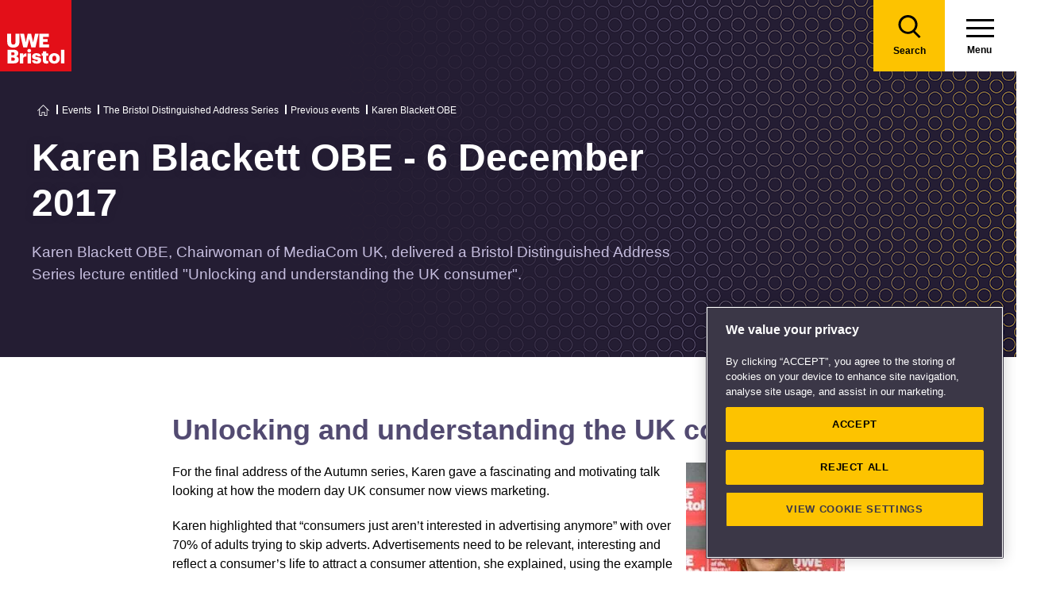

--- FILE ---
content_type: text/html; charset=utf-8
request_url: https://www.uwe.ac.uk/events/bristol-distinguished-address-series/previous-talks/karen-blackett-obe
body_size: 10590
content:

<!doctype html>
<!--[if lt IE 8]>   <html lang="en" class="no-js lt-ie10 lt-ie9 lt-ie8"> <![endif]-->
<!--[if IE 8]>      <html lang="en" class="no-js lt-ie10 lt-ie9 ie8"> <![endif]-->
<!--[if IE 9]>      <html lang="en" class="no-js lt-ie10 ie9-or-better ie9"> <![endif]-->
<!--[if ! IE]><!-->
<html lang="en-GB" class="no-js ie9-or-better ie10-or-better">
<!--<![endif]-->
<head>
    <link rel="preconnect" href="https://cookie-cdn.cookiepro.com" crossorigin>
<link rel="preconnect" href="https://www.googletagmanager.com">
<link rel="preconnect" href="https://fonts.gstatic.com" crossorigin>
<script nonce="ifc/ofnN20Vh1t6h/YMpQX/q">
    document.documentElement.classList.replace('no-js', 'js');
</script>
<meta charset='utf-8' />
    <title>Karen Blackett OBE -&#160;6 December 2017 - Previous events | UWE Bristol</title>

    <link href="https://www.uwe.ac.uk/events/bristol-distinguished-address-series/previous-talks/karen-blackett-obe" rel="canonical" />

<meta name="referrer" content="strict-origin-when-cross-origin">
        <meta name="description" content="Karen Blackett OBE, Chairwoman of MediaCom UK, delivered a Bristol Distinguished Address Series lecture entitled &quot;Unlocking and Understanding the UK Consumer&quot;." />
        <meta http-equiv="Date" content="Fri, 12 Nov 2021 08:03:34 GMT" />
        <meta http-equiv="Last-Modified" content="Mon, 19 Jan 2026 17:42:30 GMT" />

<meta name="viewport" content="initial-scale=1, width=device-width" />
<meta http-equiv="X-UA-Compatible" content="IE=Edge" />

<link rel="apple-touch-icon" sizes="57x57" href="/assets/img/favicon/apple-icon-57x57.png?v=639044116320000000">
<link rel="apple-touch-icon" sizes="60x60" href="/assets/img/favicon/apple-icon-60x60.png?v=639044116320000000">
<link rel="apple-touch-icon" sizes="72x72" href="/assets/img/favicon/apple-icon-72x72.png?v=639044116320000000">
<link rel="apple-touch-icon" sizes="76x76" href="/assets/img/favicon/apple-icon-76x76.png?v=639044116320000000~">
<link rel="apple-touch-icon" sizes="114x114" href="/assets/img/favicon/apple-icon-114x114.png?v=639044116320000000">
<link rel="apple-touch-icon" sizes="120x120" href="/assets/img/favicon/apple-icon-120x120.png?v=639044116320000000">
<link rel="apple-touch-icon" sizes="144x144" href="/assets/img/favicon/apple-icon-144x144.png?v=639044116320000000">
<link rel="apple-touch-icon" sizes="152x152" href="/assets/img/favicon/apple-icon-152x152.png?v=639044116320000000">
<link rel="apple-touch-icon" sizes="180x180" href="/assets/img/favicon/apple-icon-180x180.png?v=639044116320000000">
<link rel="icon" type="image/png" sizes="192x192" href="/assets/img/favicon/android-icon-192x192.png?v=639044116320000000">
<link rel="icon" type="image/png" sizes="32x32" href="/assets/img/favicon/favicon-32x32.png?v=639044116320000000">
<link rel="icon" type="image/png" sizes="96x96" href="/assets/img/favicon/favicon-96x96.png?v=639044116320000000">
<link rel="icon" type="image/png" sizes="16x16" href="/assets/img/favicon/favicon-16x16.png?v=639044116320000000">
<link rel="preload" href="/assets/css/main.css?v=639044117440000000" as="style">
<link rel="preload" href="/assets/css/print.css?v=639044116300000000" as="style">
<link rel="stylesheet" href="/assets/css/main.css?v=639044117440000000" media="all" />
<link rel="stylesheet" href="/assets/css/print.css?v=639044116300000000" media="print" />
<noscript>
    <link media="all" rel="stylesheet" href="/assets/css/main.css?v=639044117440000000">
    <link media="print" href="/assets/css/print.css?v=639044116300000000" />
</noscript>

<link rel="manifest" href="/assets/img/favicon/manifest.json?v=639044116320000000">
<link rel="shortcut icon" href="/assets/img/favicon/favicon.ico?v=639044116320000000">
<meta name="msapplication-TileColor" content="#002d72">
<meta name="msapplication-config" content="/assets/img/favicon/browserconfig.xml?v=639044116320000000">
<meta name="msapplication-TileImage" content="/assets/img/favicon/ms-icon-144x144.png?v=639044116320000000">
<meta name="theme-color" content="#ffffff">

    <meta property="og:title" content="Karen Blackett OBE -&#160;6 December 2017 - Previous events | UWE Bristol" />
    <meta property="og:url" content="https://www.uwe.ac.uk/events/bristol-distinguished-address-series/previous-talks/karen-blackett-obe" />
        <meta property="og:image" content="-/media/uwe/images/events/bdas/bdas-previous-410x230.jpg" />
    <meta name="twitter:card" content="summary_large_image">
    <meta name="twitter:site" content="@uwebristol">
    <meta name="twitter:title" content="Karen Blackett OBE -&#160;6 December 2017 - Previous events | UWE Bristol" />
    <meta name="twitter:url" content="https://www.uwe.ac.uk/events/bristol-distinguished-address-series/previous-talks/karen-blackett-obe" />
        <meta name="twitter:image" content="-/media/uwe/images/events/bdas/bdas-previous-410x230.jpg" />
        <meta name="twitter:image:alt" content="-/media/uwe/images/events/bdas/bdas-previous-410x230.jpg" />





    
                <script src="https://cookie-cdn.cookiepro.com/consent/bbeeea6b-aee8-46bc-b396-50f8d91aba8a/OtAutoBlock.js" integrity=""  crossorigin="anonymous"></script>
                <script nonce="ifc/ofnN20Vh1t6h/YMpQX/q" data-ot-ignore class='optanon-category-C0001'>
                    !function(t,e,n,a,r){t[a]=t[a]||[],t[a].push({"gtm.start":(new Date).getTime(),event:"gtm.js"});var o=e.getElementsByTagName(n)[0],c=e.createElement(n);c.setAttributeNode(e.createAttribute("data-ot-ignore")),c.setAttribute("class","optanon-category-C0001");var s=e.querySelector("[nonce]");s&&c.setAttribute("nonce",s.nonce||s.getAttribute("nonce")),c.async=!0,c.src="https://www.googletagmanager.com/gtm.js?id=GTM-PW2266V8",o.parentNode.insertBefore(c,o)}(window,document,"script","dataLayer");
                </script>
                <script nonce="ifc/ofnN20Vh1t6h/YMpQX/q" >
                    dataLayer.push({'nonce': document.currentScript.nonce});
                </script>
                <script nonce="ifc/ofnN20Vh1t6h/YMpQX/q" >
                    (function(w,d,s,l,i){w[l]=w[l]||[];w[l].push({'gtm.start':new Date().getTime(),event:'gtm.js'});var f=d.getElementsByTagName(s)[0],j=d.createElement(s),dl=l!='dataLayer'?'&l='+l:'';j.async=!0;j.src='https://www.googletagmanager.com/gtm.js?id='+i+dl;var n=d.querySelector('[nonce]');n&&j.setAttribute('nonce',n.nonce||n.getAttribute('nonce'));f.parentNode.insertBefore(j,f)})(window,document,'script','dataLayer','GTM-NJMQ288N')
                </script>

    
    
    
</head>
<body class="preload ">
    
                <script nonce="ifc/ofnN20Vh1t6h/YMpQX/q" data-ot-ignore class='optanon-category-C0001'>
                    !function(t,e,n,a,r){t[a]=t[a]||[],t[a].push({"gtm.start":(new Date).getTime(),event:"gtm.js"});var o=e.getElementsByTagName(n)[0],c=e.createElement(n);c.setAttributeNode(e.createAttribute("data-ot-ignore")),c.setAttribute("class","optanon-category-C0001");var s=e.querySelector("[nonce]");s&&c.setAttribute("nonce",s.nonce||s.getAttribute("nonce")),c.async=!0,c.src="https://www.googletagmanager.com/gtm.js?id=GTM-PW2266V8",o.parentNode.insertBefore(c,o)}(window,document,"script","dataLayer");
                </script>

    
    

<header>
    
<div class="nav">
    <div class="nav__inner">
        <a href="#main-content" class="header-skip-links">Skip to main content</a>
            <a class="logo" href="/"><img src="/assets/img/logo.svg" alt="Go to the UWE Bristol homepage" aria-label="Go to Homepage"></a>
                        <div class="nav-search js-nav-search">
                    <a class="nav-search__btn" href="/search-results"><span class="nav-search__text">Search</span></a>
                    <form action="/search-results" class="nav-search__form js-nav-search-form" id="content" method="get">
                        <button type="button" aria-expanded="false" class="nav-search__btn js-nav-search-trigger">
                            <span class="nav-search__text">Search</span>
                        </button>
                        <div class="search-wrapper">
                            <label class="u-hidden" for="search-input">Search</label>
                            <input type="search" placeholder="Search site for ..." name="q" maxlength="200" autocomplete="off" class="nav-search__input" id="search-input" />
                                <div class="dropdown">
                                    <button type="button" class="dropbtn js-nav-search-options-btn" aria-expanded="false">Category</button>
                                    <div class="dropdown-content js-nav-search-options-menu">
                                                <a data-query-key="?q" data-query-kv-pair="" class="js-nav-search-options-menu-link" href="/search-results/">All</a>
                                                <a data-query-key="?words" data-query-kv-pair="" class="js-nav-search-options-menu-link" href="https://courses.uwe.ac.uk/Search/">Courses</a>
                                                <a data-query-key="?q" data-query-kv-pair="" class="js-nav-search-options-menu-link" href="/news/search-results/">News</a>
                                                <a data-query-key="?q" data-query-kv-pair="" class="js-nav-search-options-menu-link" href="/events/search-results/">Events</a>
                                                <a data-query-key="?phrase" data-query-kv-pair="" class="js-nav-search-options-menu-link" href="https://blogs.uwe.ac.uk/site-search/">Blogs</a>
                                                <a data-query-key="?query" data-query-kv-pair="" class="js-nav-search-options-menu-link" href="https://people.uwe.ac.uk/SearchResults/">People</a>
                                                <a data-query-key="/search/all/outputs?criteria" data-query-kv-pair="" class="js-nav-search-options-menu-link" href="https://uwe-repository.worktribe.com">Research</a>
                                    </div>
                                </div>
                        </div>
                        <button type="reset" class="nav-close-search__btn js-nav-search-close"><span class="nav-search__text">Close</span></button>
                    </form>
                </div>
                    <a class="menu" href="/">
                <span class="menu__text">Menu</span><div class="hamburger"><span></span><span></span><span></span></div>
            </a>
            <button type="button" class="menu js-nav-trigger js-nav-open" aria-expanded="false">
                <span class="menu__text">Menu</span><span class="hamburger"><span></span><span></span><span></span></span>
            </button>
    </div>

        <div class="slide-out-menu js-nav">
            <div class="js-api-nav u-hidden" aria-expanded="false" data-flatbuild="false" data-api="/uwe/api/navigation"></div>
            <div class="sticky-wrap">
                <nav class="utility-nav o-bg--black" aria-label="Utility Navigation">
                    <ul class="utility-nav__list">
                                <li class="utility-nav__list-item"><a class="utility-nav__link" href="/students" target="">Students</a></li>
                                <li class="utility-nav__list-item"><a class="utility-nav__link" href="https://intranet.uwe.ac.uk" target="">Staff</a></li>
                                <li class="utility-nav__list-item"><a class="utility-nav__link" href="/about/website/login" target="">Login</a></li>
                        <li class="utility-nav__list-item"><button type="button" class="utility-nav__menu js-nav-trigger js-nav-close" aria-expanded="false" aria-label="Close">Close</button></li>
                    </ul>
                </nav>
            </div>

                <div class="nav-wrap nav-level--primary js-nav-wrap">
                    <nav class="primary-nav o-bg--black" aria-label="Primary Navigation">
                        <ul class="primary-nav__list js-nav-list">
    <li class="primary-nav__list-item">
        <a href="#" class="primary-nav__link has-subnav js-subnav-trigger" aria-haspopup="true" data-id="8756b42d-c299-47d8-9c5e-3816d7ecf0fc">Courses and applying</a>
            <div class="primary-nav__subnav js-subnav">
                <ul class="subnav__list">
    <li class="subnav__list-item">
                    <a href="#" class="subnav__link subnav__link--back js-close-subnav">Back to Main Menu</a>
            </li>
    <li class="subnav__list-item">
            <a href="/courses" class="subnav__link subnav__link--parent">Courses and applying</a>
                    </li>
    <li class="subnav__list-item">
                            <a href="#" class="subnav__link has-subnav js-subnav-trigger" aria-haspopup="true" data-id="bc61545d-f58d-49ea-86e3-a4fba7fd25f8">Find a course</a>
    </li>
    <li class="subnav__list-item">
                            <a href="#" class="subnav__link has-subnav js-subnav-trigger" aria-haspopup="true" data-id="27fe4803-0f41-47dd-badd-35693c7b5365">Undergraduate study</a>
    </li>
    <li class="subnav__list-item">
                            <a href="#" class="subnav__link has-subnav js-subnav-trigger" aria-haspopup="true" data-id="6cb501e6-f522-45f0-96e1-1c09921f3044">Postgraduate study</a>
    </li>
    <li class="subnav__list-item">
                            <a href="#" class="subnav__link has-subnav js-subnav-trigger" aria-haspopup="true" data-id="0f23f2db-5728-46bb-8917-80641261dc43">International study</a>
    </li>
    <li class="subnav__list-item">
                            <a href="/courses/online-study" class="subnav__link " aria-haspopup="false" data-id="e4db76a9-2994-46aa-998e-cae47d55e5cf">Online study</a>
    </li>
    <li class="subnav__list-item">
                            <a href="/courses/clearing" class="subnav__link " aria-haspopup="false" data-id="6421c499-0e8d-4278-ac00-60bcf60589de">Clearing</a>
    </li>
    <li class="subnav__list-item">
                            <a href="#" class="subnav__link has-subnav js-subnav-trigger" aria-haspopup="true" data-id="b6285d3a-68b1-4769-ad0d-eb0a5fc7de8a">Higher and degree apprenticeships</a>
    </li>
    <li class="subnav__list-item">
                            <a href="#" class="subnav__link has-subnav js-subnav-trigger" aria-haspopup="true" data-id="2603110f-2f07-4a05-ad36-fa4256006ffd">Professional development</a>
    </li>
    <li class="subnav__list-item">
                            <a href="#" class="subnav__link has-subnav js-subnav-trigger" aria-haspopup="true" data-id="a89a9cf8-4938-40d8-a9ce-133dad8682f6">Applying</a>
    </li>
    <li class="subnav__list-item">
                            <a href="#" class="subnav__link has-subnav js-subnav-trigger" aria-haspopup="true" data-id="8728b85d-f74b-4564-b4f0-dd37fd628006">Fees</a>
    </li>
    <li class="subnav__list-item">
                            <a href="#" class="subnav__link has-subnav js-subnav-trigger" aria-haspopup="true" data-id="3119e6a7-8c39-4b53-8ec6-cd84dc512251">Funding and scholarships</a>
    </li>
    <li class="subnav__list-item">
                            <a href="#" class="subnav__link has-subnav js-subnav-trigger" aria-haspopup="true" data-id="cda15eb4-5835-494e-b864-4ac5b361b294">Open Days</a>
    </li>
    <li class="subnav__list-item">
                            <a href="/courses/sign-up-for-email-updates" class="subnav__link " aria-haspopup="false" data-id="5abe7e3f-9d23-460e-8c0f-6277e3f5b9d7">Sign up for email updates</a>
    </li>
    <li class="subnav__list-item">
                            <a href="/courses/order-a-prospectus" class="subnav__link " aria-haspopup="false" data-id="f83f7d48-19b6-4a7d-9823-25124c811196">Order a prospectus</a>
    </li>
    <li class="subnav__list-item">
                            <a href="/courses/ask-a-student" class="subnav__link " aria-haspopup="false" data-id="da2eb421-f95a-4535-ad64-a2e3e201987f">Ask a student</a>
    </li>
                </ul>
            </div>
    </li>
    <li class="primary-nav__list-item">
        <a href="#" class="primary-nav__link has-subnav js-subnav-trigger" aria-haspopup="true" data-id="8a0241d7-3b17-4145-9e24-f7261fba04f7">Life</a>
            <div class="primary-nav__subnav js-subnav">
                <ul class="subnav__list">
    <li class="subnav__list-item">
                    <a href="#" class="subnav__link subnav__link--back js-close-subnav">Back to Main Menu</a>
            </li>
    <li class="subnav__list-item">
            <a href="/life" class="subnav__link subnav__link--parent">Life</a>
                    </li>
    <li class="subnav__list-item">
                            <a href="#" class="subnav__link has-subnav js-subnav-trigger" aria-haspopup="true" data-id="2b360678-4ab4-49b0-b41b-2f272c51dc7d">Accommodation</a>
    </li>
    <li class="subnav__list-item">
                            <a href="#" class="subnav__link has-subnav js-subnav-trigger" aria-haspopup="true" data-id="22aa9e02-2f48-48f1-ab3d-3a9319b870cb">Campus and facilities</a>
    </li>
    <li class="subnav__list-item">
                            <a href="#" class="subnav__link has-subnav js-subnav-trigger" aria-haspopup="true" data-id="eb70d669-6cc7-4474-90f7-881573fbef70">Preparing and arrival</a>
    </li>
    <li class="subnav__list-item">
                            <a href="#" class="subnav__link has-subnav js-subnav-trigger" aria-haspopup="true" data-id="923e56c6-0661-4110-8058-a2f0b7d72ba4">Centre for Music</a>
    </li>
    <li class="subnav__list-item">
                            <a href="#" class="subnav__link has-subnav js-subnav-trigger" aria-haspopup="true" data-id="aa99a390-ecd3-45a0-bbee-fa8ab3934527">Sports, societies and activities</a>
    </li>
    <li class="subnav__list-item">
                            <a href="#" class="subnav__link has-subnav js-subnav-trigger" aria-haspopup="true" data-id="956a4289-37f8-4fcc-9ffd-e26ab453ca4b">Health and wellbeing</a>
    </li>
    <li class="subnav__list-item">
                            <a href="#" class="subnav__link has-subnav js-subnav-trigger" aria-haspopup="true" data-id="4ab87271-da4a-4de4-b721-6dbfca3560d6">Money and finance</a>
    </li>
    <li class="subnav__list-item">
                            <a href="#" class="subnav__link has-subnav js-subnav-trigger" aria-haspopup="true" data-id="5d0ede17-85ad-4805-ab46-d8d25ceaa698">Discover Bristol</a>
    </li>
    <li class="subnav__list-item">
                            <a href="#" class="subnav__link has-subnav js-subnav-trigger" aria-haspopup="true" data-id="1ad087a9-a4e4-4881-b30a-818150a7e36c">Global experiences</a>
    </li>
    <li class="subnav__list-item">
                            <a href="#" class="subnav__link has-subnav js-subnav-trigger" aria-haspopup="true" data-id="b03fa447-589a-48fe-86f5-d819351046dc">Creating a greener future</a>
    </li>
                </ul>
            </div>
    </li>
    <li class="primary-nav__list-item">
        <a href="#" class="primary-nav__link has-subnav js-subnav-trigger" aria-haspopup="true" data-id="87044de8-6f13-4c6f-875c-e2cd3d9e07bd">Study</a>
            <div class="primary-nav__subnav js-subnav">
                <ul class="subnav__list">
    <li class="subnav__list-item">
                    <a href="#" class="subnav__link subnav__link--back js-close-subnav">Back to Main Menu</a>
            </li>
    <li class="subnav__list-item">
            <a href="/study" class="subnav__link subnav__link--parent">Study</a>
                    </li>
    <li class="subnav__list-item">
                            <a href="#" class="subnav__link has-subnav js-subnav-trigger" aria-haspopup="true" data-id="ddb00211-958f-4d45-832f-b8537922fb54">Library</a>
    </li>
    <li class="subnav__list-item">
                            <a href="#" class="subnav__link has-subnav js-subnav-trigger" aria-haspopup="true" data-id="07d79b48-3d33-497a-9beb-22c4f466c354">Study support</a>
    </li>
    <li class="subnav__list-item">
                            <a href="#" class="subnav__link has-subnav js-subnav-trigger" aria-haspopup="true" data-id="bb2a7cb9-7501-4b26-926b-5001c89faed6">Term dates</a>
    </li>
    <li class="subnav__list-item">
                            <a href="#" class="subnav__link has-subnav js-subnav-trigger" aria-haspopup="true" data-id="5cc1c055-1e76-4baf-84e6-731038c6b725">Academic information</a>
    </li>
    <li class="subnav__list-item">
                            <a href="#" class="subnav__link has-subnav js-subnav-trigger" aria-haspopup="true" data-id="811c5008-4111-4edb-acef-86f1b9808b9f">IT Services</a>
    </li>
    <li class="subnav__list-item">
                            <a href="/study/starting-block" class="subnav__link " aria-haspopup="false" data-id="2c978c62-3621-4860-97d5-8e5895a994fc">Starting Block</a>
    </li>
    <li class="subnav__list-item">
                            <a href="#" class="subnav__link has-subnav js-subnav-trigger" aria-haspopup="true" data-id="9a8ebb32-6e19-4d4a-960c-fe2b2565262b">Career development</a>
    </li>
    <li class="subnav__list-item">
                            <a href="#" class="subnav__link has-subnav js-subnav-trigger" aria-haspopup="true" data-id="8717121f-b77c-44f9-9069-dc3b27140aca">Work experience, jobs and placements</a>
    </li>
    <li class="subnav__list-item">
                            <a href="#" class="subnav__link has-subnav js-subnav-trigger" aria-haspopup="true" data-id="a2c2fb0d-1d67-42b3-a45d-cea1d8f83afc">Innovation and enterprise</a>
    </li>
    <li class="subnav__list-item">
                            <a href="#" class="subnav__link has-subnav js-subnav-trigger" aria-haspopup="true" data-id="56984de3-2c2b-47f4-8698-47c7ec7babdc">Final Year checklist</a>
    </li>
    <li class="subnav__list-item">
                            <a href="#" class="subnav__link has-subnav js-subnav-trigger" aria-haspopup="true" data-id="0f3f19b9-554e-4de9-b668-3628b8afcb3b">International study exchange</a>
    </li>
    <li class="subnav__list-item">
                            <a href="/study/student-feedback" class="subnav__link " aria-haspopup="false" data-id="9bb6bd56-15cc-41d1-9765-6eab364825c8">Student feedback</a>
    </li>
    <li class="subnav__list-item">
                            <a href="/study/uwe-bristol-app" class="subnav__link " aria-haspopup="false" data-id="fd5430ec-07e0-4143-b569-cc3d8ea961d7">UWE Bristol app</a>
    </li>
                </ul>
            </div>
    </li>
    <li class="primary-nav__list-item">
        <a href="#" class="primary-nav__link has-subnav js-subnav-trigger" aria-haspopup="true" data-id="6e90938a-9e6d-4edf-a75c-3d143408fc57">About us</a>
            <div class="primary-nav__subnav js-subnav">
                <ul class="subnav__list">
    <li class="subnav__list-item">
                    <a href="#" class="subnav__link subnav__link--back js-close-subnav">Back to Main Menu</a>
            </li>
    <li class="subnav__list-item">
            <a href="/about" class="subnav__link subnav__link--parent">About us</a>
                    </li>
    <li class="subnav__list-item">
                            <a href="#" class="subnav__link has-subnav js-subnav-trigger" aria-haspopup="true" data-id="08f6a448-9bb6-4ae5-8303-8dc13371d441">Our values, vision and strategy</a>
    </li>
    <li class="subnav__list-item">
                            <a href="/about/ranking-and-reputation" class="subnav__link " aria-haspopup="false" data-id="26a62e2e-689f-475a-8ee0-2f7a49405607">Ranking and reputation</a>
    </li>
    <li class="subnav__list-item">
                            <a href="#" class="subnav__link has-subnav js-subnav-trigger" aria-haspopup="true" data-id="06fc1035-20d3-4c51-a694-d92604104d60">Work at UWE Bristol</a>
    </li>
    <li class="subnav__list-item">
                            <a href="#" class="subnav__link has-subnav js-subnav-trigger" aria-haspopup="true" data-id="24495ef3-8f1a-4ff6-b76e-22320ea2a5fa">Contact us</a>
    </li>
    <li class="subnav__list-item">
                            <a href="#" class="subnav__link has-subnav js-subnav-trigger" aria-haspopup="true" data-id="3291b575-5b1b-4d92-83ce-814efc08a8a1">Visit us</a>
    </li>
    <li class="subnav__list-item">
                            <a href="/about/staff-profiles" class="subnav__link " aria-haspopup="false" data-id="97d77098-6b81-4082-9a38-770e3ec547f1">Staff profiles</a>
    </li>
    <li class="subnav__list-item">
                            <a href="#" class="subnav__link has-subnav js-subnav-trigger" aria-haspopup="true" data-id="d5ed684f-3299-4e44-bbdc-eada03c723f2">Colleges and Schools</a>
    </li>
    <li class="subnav__list-item">
                            <a href="#" class="subnav__link has-subnav js-subnav-trigger" aria-haspopup="true" data-id="4343d0a6-ac2f-4308-a656-9eeb91d92970">Services</a>
    </li>
    <li class="subnav__list-item">
                            <a href="#" class="subnav__link has-subnav js-subnav-trigger" aria-haspopup="true" data-id="83ff4cee-0bd9-440c-8eca-5fbb5f012806">Structure and governance</a>
    </li>
    <li class="subnav__list-item">
                            <a href="#" class="subnav__link has-subnav js-subnav-trigger" aria-haspopup="true" data-id="7a9ae310-5020-4973-99cd-01f68567ed2c">Demographic data</a>
    </li>
    <li class="subnav__list-item">
                            <a href="#" class="subnav__link has-subnav js-subnav-trigger" aria-haspopup="true" data-id="316d395c-5fed-4df2-b665-e0b59cb16109">Our history</a>
    </li>
    <li class="subnav__list-item">
                            <a href="#" class="subnav__link has-subnav js-subnav-trigger" aria-haspopup="true" data-id="07dc1b62-6bbb-4212-a417-ee545206f738">Website</a>
    </li>
                </ul>
            </div>
    </li>
    <li class="primary-nav__list-item">
        <a href="#" class="primary-nav__link has-subnav js-subnav-trigger" aria-haspopup="true" data-id="268cb91a-6dcf-4fa1-bb4e-353305f09ff5">RISE</a>
            <div class="primary-nav__subnav js-subnav">
                <ul class="subnav__list">
    <li class="subnav__list-item">
                    <a href="#" class="subnav__link subnav__link--back js-close-subnav">Back to Main Menu</a>
            </li>
    <li class="subnav__list-item">
            <a href="/rise" class="subnav__link subnav__link--parent">RISE</a>
                    </li>
    <li class="subnav__list-item">
                            <a href="/rise/research" class="subnav__link " aria-haspopup="false" data-id="83bebf38-b60d-4d2f-85e0-7b0d22a44bf3">Research</a>
    </li>
    <li class="subnav__list-item">
                            <a href="/rise/innovation" class="subnav__link " aria-haspopup="false" data-id="2bae2fe0-a602-4918-bdde-725958131371">Innovation</a>
    </li>
    <li class="subnav__list-item">
                            <a href="/rise/skills" class="subnav__link " aria-haspopup="false" data-id="f1b65e75-1759-4d9d-83e5-201646e492c1">Skills</a>
    </li>
    <li class="subnav__list-item">
                            <a href="/rise/enterprise" class="subnav__link " aria-haspopup="false" data-id="40fdcddb-6043-455d-a31d-a8d6134c2cdb">Enterprise</a>
    </li>
    <li class="subnav__list-item">
                            <a href="#" class="subnav__link has-subnav js-subnav-trigger" aria-haspopup="true" data-id="656d7d59-cb1d-4c36-8208-9aab8695f8cd">Shaping integrated healthcare</a>
    </li>
    <li class="subnav__list-item">
                            <a href="#" class="subnav__link has-subnav js-subnav-trigger" aria-haspopup="true" data-id="f3981413-8968-47ec-b091-c27d14b3f644">Harnessing creativity and technology</a>
    </li>
    <li class="subnav__list-item">
                            <a href="#" class="subnav__link has-subnav js-subnav-trigger" aria-haspopup="true" data-id="2b4f149a-d380-48e5-95b0-7cd347c31d27">Enriching culture place and community</a>
    </li>
    <li class="subnav__list-item">
                            <a href="#" class="subnav__link has-subnav js-subnav-trigger" aria-haspopup="true" data-id="73a78e03-197f-4371-abba-c81fe7862ba0">Securing a green resilient future</a>
    </li>
                </ul>
            </div>
    </li>
    <li class="primary-nav__list-item">
        <a href="#" class="primary-nav__link has-subnav js-subnav-trigger" aria-haspopup="true" data-id="ec663c02-4eb0-4df6-8dfc-7684d07f29eb">Business and community partners</a>
            <div class="primary-nav__subnav js-subnav">
                <ul class="subnav__list">
    <li class="subnav__list-item">
                    <a href="#" class="subnav__link subnav__link--back js-close-subnav">Back to Main Menu</a>
            </li>
    <li class="subnav__list-item">
            <a href="/business" class="subnav__link subnav__link--parent">Business and community partners</a>
                    </li>
    <li class="subnav__list-item">
                            <a href="#" class="subnav__link has-subnav js-subnav-trigger" aria-haspopup="true" data-id="407506e7-1ecf-4719-9a86-ba78f504fa9b">Businesses and employers</a>
    </li>
    <li class="subnav__list-item">
                            <a href="#" class="subnav__link has-subnav js-subnav-trigger" aria-haspopup="true" data-id="64a3114e-57c2-4ca1-bb9e-d0330bb0ef75">University Enterprise Zone</a>
    </li>
    <li class="subnav__list-item">
                            <a href="#" class="subnav__link has-subnav js-subnav-trigger" aria-haspopup="true" data-id="11c56a93-608e-463a-94e4-af5e9b13d028">Civic engagement and community</a>
    </li>
    <li class="subnav__list-item">
                            <a href="#" class="subnav__link has-subnav js-subnav-trigger" aria-haspopup="true" data-id="e900979e-5773-47de-808a-65d17ae9ca2f">Outreach for schools and colleges</a>
    </li>
    <li class="subnav__list-item">
                            <a href="/business/business-enquiries" class="subnav__link " aria-haspopup="false" data-id="b1dc2198-3b9c-4be0-83e5-25c3a2a5c41f">Business enquiries</a>
    </li>
    <li class="subnav__list-item">
                            <a href="#" class="subnav__link has-subnav js-subnav-trigger" aria-haspopup="true" data-id="fb1d9f1b-ed07-42aa-9de8-96878fb7ff32">Venue hire and events management</a>
    </li>
    <li class="subnav__list-item">
                            <a href="#" class="subnav__link has-subnav js-subnav-trigger" aria-haspopup="true" data-id="be18b040-6015-4007-80bd-97ff1ed0848a">Support UWE Bristol</a>
    </li>
    <li class="subnav__list-item">
                            <a href="#" class="subnav__link has-subnav js-subnav-trigger" aria-haspopup="true" data-id="1d554f34-57fc-4cde-b5b4-a68c29bd3d3e">Degree apprenticeships employer information</a>
    </li>
    <li class="subnav__list-item">
                            <a href="/business/academic-partnerships" class="subnav__link " aria-haspopup="false" data-id="5f219342-be65-441a-9c7c-4e4ebc5a1cb7">Academic partnerships</a>
    </li>
                </ul>
            </div>
    </li>
    <li class="primary-nav__list-item">
        <a href="#" class="primary-nav__link has-subnav js-subnav-trigger" aria-haspopup="true" data-id="01d016b9-e6b5-45c0-be33-43ff3b6fe017">Research</a>
            <div class="primary-nav__subnav js-subnav">
                <ul class="subnav__list">
    <li class="subnav__list-item">
                    <a href="#" class="subnav__link subnav__link--back js-close-subnav">Back to Main Menu</a>
            </li>
    <li class="subnav__list-item">
            <a href="/research" class="subnav__link subnav__link--parent">Research</a>
                    </li>
    <li class="subnav__list-item">
                            <a href="#" class="subnav__link has-subnav js-subnav-trigger" aria-haspopup="true" data-id="92c11c09-5a90-4f81-b379-ecfeee890109">Postgraduate research study</a>
    </li>
    <li class="subnav__list-item">
                            <a href="/research/our-research-strategy" class="subnav__link " aria-haspopup="false" data-id="4e165088-3c1f-46f2-8035-dc93eed3dce0">Our research strategy</a>
    </li>
    <li class="subnav__list-item">
                            <a href="#" class="subnav__link has-subnav js-subnav-trigger" aria-haspopup="true" data-id="1522a571-3b7a-43c3-bed4-8f9d46d4271f">Research centres and groups</a>
    </li>
    <li class="subnav__list-item">
                            <a href="/research/research-enquiries" class="subnav__link " aria-haspopup="false" data-id="b0458c49-6feb-462f-8a47-0b1ef28f2a00">Research enquiries</a>
    </li>
    <li class="subnav__list-item">
                            <a href="/research/research-publications" class="subnav__link " aria-haspopup="false" data-id="7d46764a-9f04-4254-8dc1-dfac229b2ec9">Research publications</a>
    </li>
    <li class="subnav__list-item">
                            <a href="#" class="subnav__link has-subnav js-subnav-trigger" aria-haspopup="true" data-id="434c3124-8220-440a-b04e-71e0cbfef6dc"> Research governance</a>
    </li>
    <li class="subnav__list-item">
                            <a href="#" class="subnav__link has-subnav js-subnav-trigger" aria-haspopup="true" data-id="e94457bb-282e-4930-af6a-a381d4367310">Research Excellence Framework (REF)</a>
    </li>
    <li class="subnav__list-item">
                            <a href="#" class="subnav__link has-subnav js-subnav-trigger" aria-haspopup="true" data-id="024e5759-a714-42f4-8f09-f0725f827410">Research staff support</a>
    </li>
                </ul>
            </div>
    </li>
    <li class="primary-nav__list-item">
        <a href="#" class="primary-nav__link has-subnav js-subnav-trigger" aria-haspopup="true" data-id="a8cbb8a7-2a28-4dcd-a321-5cae496b8baa">Alumni</a>
            <div class="primary-nav__subnav js-subnav">
                <ul class="subnav__list">
    <li class="subnav__list-item">
                    <a href="#" class="subnav__link subnav__link--back js-close-subnav">Back to Main Menu</a>
            </li>
    <li class="subnav__list-item">
            <a href="/alumni" class="subnav__link subnav__link--parent">Alumni</a>
                    </li>
    <li class="subnav__list-item">
                            <a href="#" class="subnav__link has-subnav js-subnav-trigger" aria-haspopup="true" data-id="14852ff4-d924-42a2-9602-d3c596b5c6c2">Benefits and discounts</a>
    </li>
    <li class="subnav__list-item">
                            <a href="#" class="subnav__link has-subnav js-subnav-trigger" aria-haspopup="true" data-id="94eefbb6-528b-4724-9a78-9ae9112e4c8e">Stay connected</a>
    </li>
    <li class="subnav__list-item">
                            <a href="/alumni/reunions" class="subnav__link " aria-haspopup="false" data-id="93106574-4ea8-41b3-a3b0-4976db775099">Reunions</a>
    </li>
    <li class="subnav__list-item">
                            <a href="/alumni/alumni-edit" class="subnav__link " aria-haspopup="false" data-id="eecc8e42-c23b-4d9c-b242-94ef3a580598">Alumni Edit</a>
    </li>
    <li class="subnav__list-item">
                            <a href="/alumni/outstanding-alumni" class="subnav__link " aria-haspopup="false" data-id="01a99dda-0ce0-440b-847b-b30c5d0cca35">Outstanding alumni</a>
    </li>
    <li class="subnav__list-item">
                            <a href="/alumni/share-your-success" class="subnav__link " aria-haspopup="false" data-id="32bd75cc-50ab-4785-a993-976f95530443">Share your story</a>
    </li>
    <li class="subnav__list-item">
                            <a href="#" class="subnav__link has-subnav js-subnav-trigger" aria-haspopup="true" data-id="a2aa0632-bac8-4901-bf58-88b6da7a4c3a">Alumni Connect</a>
    </li>
                </ul>
            </div>
    </li>
    <li class="primary-nav__list-item">
        <a href="#" class="primary-nav__link has-subnav js-subnav-trigger" aria-haspopup="true" data-id="18ba1dd1-d0d3-41cb-9bf5-bd548dd82503">News</a>
            <div class="primary-nav__subnav js-subnav">
                <ul class="subnav__list">
    <li class="subnav__list-item">
                    <a href="#" class="subnav__link subnav__link--back js-close-subnav">Back to Main Menu</a>
            </li>
    <li class="subnav__list-item">
            <a href="/news" class="subnav__link subnav__link--parent">News</a>
                    </li>
    <li class="subnav__list-item">
                            <a href="/news/student-newsletter" class="subnav__link " aria-haspopup="false" data-id="b495fdbe-cd7c-4070-bafb-ec8760692633">Student newsletter</a>
    </li>
    <li class="subnav__list-item">
                            <a href="/news/media-enquiries" class="subnav__link " aria-haspopup="false" data-id="abf68642-a5c0-497b-a747-92499dc5f9f2">Media enquiries</a>
    </li>
    <li class="subnav__list-item">
                            <a href="#" class="subnav__link has-subnav js-subnav-trigger" aria-haspopup="true" data-id="1339a181-d06e-4358-adb2-6c4f44bf2d95">Find an expert</a>
    </li>
    <li class="subnav__list-item">
                            <a href="/news/blogs" class="subnav__link " aria-haspopup="false" data-id="11627e5d-4245-43da-8ba5-0ca347ba263d">Blogs</a>
    </li>
                </ul>
            </div>
    </li>
    <li class="primary-nav__list-item">
        <a href="#" class="primary-nav__link has-subnav js-subnav-trigger" aria-haspopup="true" data-id="0e9766eb-cdd9-415e-a448-feadbceb899e">Events</a>
            <div class="primary-nav__subnav js-subnav">
                <ul class="subnav__list">
    <li class="subnav__list-item">
                    <a href="#" class="subnav__link subnav__link--back js-close-subnav">Back to Main Menu</a>
            </li>
    <li class="subnav__list-item">
            <a href="/events" class="subnav__link subnav__link--parent">Events</a>
                    </li>
    <li class="subnav__list-item">
                            <a href="/events/welcome-events" class="subnav__link " aria-haspopup="false" data-id="d7b9ae31-6483-4cf0-b7c0-d64a76ced2c4">Welcome events</a>
    </li>
    <li class="subnav__list-item">
                            <a href="/events/degree-show" class="subnav__link " aria-haspopup="false" data-id="5b606f72-b7dd-4be7-aeab-be26f2eb8827">Degree Show</a>
    </li>
    <li class="subnav__list-item">
                            <a href="#" class="subnav__link has-subnav js-subnav-trigger" aria-haspopup="true" data-id="25e5a310-1eb3-4e24-ab0c-0565bdf79e44">Graduation ceremonies</a>
    </li>
    <li class="subnav__list-item">
                            <a href="/events/black-history-month" class="subnav__link " aria-haspopup="false" data-id="45d2a150-209a-458d-a201-890ea9f875fd">Black History Month</a>
    </li>
    <li class="subnav__list-item">
                            <a href="/events/lgbt-history-month" class="subnav__link " aria-haspopup="false" data-id="8a77bfad-8622-4813-9d71-614ff515decd">LGBT+ History Month</a>
    </li>
    <li class="subnav__list-item">
                            <a href="#" class="subnav__link has-subnav js-subnav-trigger" aria-haspopup="true" data-id="e16f8f95-a25d-4099-a4b5-d908a5c832b8">The Bristol Distinguished Address Series</a>
    </li>
    <li class="subnav__list-item">
                            <a href="/events/study-skills-week" class="subnav__link " aria-haspopup="false" data-id="85b6deb7-d23b-4386-b682-c2a2db9b9208">Study Skills Week</a>
    </li>
    <li class="subnav__list-item">
                            <a href="/events/filming-and-photography-notice" class="subnav__link " aria-haspopup="false" data-id="ae0fc602-41cf-4f31-8557-b1ec75f8b439">Filming and photography notice</a>
    </li>
    <li class="subnav__list-item">
                            <a href="/events/green-week" class="subnav__link " aria-haspopup="false" data-id="48bcb31c-9593-4c23-bd5d-f5821e6298ac">Green Week</a>
    </li>
    <li class="subnav__list-item">
                            <a href="/events/international-student-events" class="subnav__link " aria-haspopup="false" data-id="6012e0ea-7012-4220-9777-ef35d25c6c97">International student events</a>
    </li>
    <li class="subnav__list-item">
                            <a href="/events/careers-and-enterprise-events" class="subnav__link " aria-haspopup="false" data-id="72fcbad3-e80d-469b-95df-35b3b82c5d7f">Careers and enterprise events</a>
    </li>
    <li class="subnav__list-item">
                            <a href="/events/international-student-orientation" class="subnav__link " aria-haspopup="false" data-id="8b9cea28-3959-4fa8-b8b8-cbafc21c0e04">International and European student orientation</a>
    </li>
    <li class="subnav__list-item">
                            <a href="#" class="subnav__link has-subnav js-subnav-trigger" aria-haspopup="true" data-id="45be641d-a46c-4337-afe6-80c3c3e64df1">Inspire:Me series</a>
    </li>
    <li class="subnav__list-item">
                            <a href="/events/external-speakers" class="subnav__link " aria-haspopup="false" data-id="59c8735b-7877-441f-adeb-dbb45ba000ab">External speakers</a>
    </li>
                </ul>
            </div>
    </li>
                        </ul>
                    </nav>
                </div>
        </div>
</div>



</header>

<main id="main-content" role="main">

    
<div class="header header--shallow  ">
    <div class="header__inner">
        

<nav class="breadcrumb" aria-label="Breadcrumb">
        <ol itemscope itemtype="https://schema.org/BreadcrumbList">
            <li itemprop="itemListElement" itemscope
                itemtype="https://schema.org/ListItem" class="breadcrumb__item">
                    <a itemprop="item" href="/" class="breadcrumb__link breadcrumb--home" title="Home" aria-label="Go to UWE Bristol homepage"></a>
                <meta itemprop="position" content="1" />
                <meta itemprop="name" content="home" />
            </li>
                    <li itemtype="https://schema.org/ListItem" itemscope="" itemprop="itemListElement" class="breadcrumb__item">
                            <a itemprop="item" href="/events" class="breadcrumb__link">Events</a>
                        <meta itemprop="position" content="2" />
                        <meta itemprop="name" content="Events" />
                    </li>
                    <li itemtype="https://schema.org/ListItem" itemscope="" itemprop="itemListElement" class="breadcrumb__item">
                            <a itemprop="item" href="/events/bristol-distinguished-address-series" class="breadcrumb__link">The Bristol Distinguished Address Series</a>
                        <meta itemprop="position" content="3" />
                        <meta itemprop="name" content="The Bristol Distinguished Address Series" />
                    </li>
                    <li itemtype="https://schema.org/ListItem" itemscope="" itemprop="itemListElement" class="breadcrumb__item">
                            <a itemprop="item" href="/events/bristol-distinguished-address-series/previous-talks" class="breadcrumb__link">Previous events</a>
                        <meta itemprop="position" content="4" />
                        <meta itemprop="name" content="Previous events" />
                    </li>

            <li itemtype="https://schema.org/ListItem" itemprop="itemListElement" itemscope class="breadcrumb__item">
                <span itemprop="name" class="breadcrumb__link breadcrumb__link--static" aria-current="page">Karen Blackett OBE</span>
                <meta itemprop="position" content="5" />
                <meta itemprop="name" content="Karen Blackett OBE" />
            </li>
        </ol>
</nav>
        <div class="header__text">
            <h1 class="header__title">
                Karen Blackett OBE - 6 December 2017
            </h1>
                <p class="header__desc t-medium-reg">Karen Blackett OBE, Chairwoman of MediaCom UK, delivered a Bristol Distinguished Address Series lecture entitled "Unlocking and understanding the UK consumer".</p>
        </div>

    </div>
</div>  







    <section class="o-container o-bg--white">
        <div class="o-container--small">
            <div class="o-container__inner">
                <div class="c-copy-section js-anim">
                        <h2 class="c-copy-section__title">Unlocking and understanding the UK consumer</h2>
                    <img src="/-/media/uwe/images/events/bdas/bdas-karen-blackett-200x200.jpg?h=200&amp;w=200&amp;hash=63F23EC28971D13B66F314E06BE75AAE" alt="Karen Blackett at UWE Bristol" style="width: 200px; height: 200px; float: right; margin-bottom: 5px; margin-left: 5px;" />
<p>For the final address of the Autumn series, Karen gave a fascinating and motivating talk looking at how the modern day UK consumer now views marketing.</p>
<p>Karen highlighted that &ldquo;consumers just aren&rsquo;t interested in advertising anymore&rdquo; with over 70% of adults trying to skip adverts. Advertisements need to be relevant, interesting and reflect a consumer&rsquo;s life to attract a consumer attention, she explained, using the example of the personalised Coca-Cola campaign that was used on Channel 4&rsquo;s 4OD platform.</p>
<p>Karen discussed how constant change in technology influences the way consumers behave with their habits evolving all the time. The increasing popularity in voice searching means it&rsquo;s now more important to consider what your brand sounds like over what it looks like.</p>
<p>Trust has a huge part to play for brands and, with consumers only trusting one in four brands, Karen explained it&rsquo;s important to consider all elements of the Trust Equation, put forward by the Trusted Advisor, that credibility + reliability + empathy + self-orientation = trust.
</p>
                </div>
            </div>
        </div>
    </section>



<div id="a6109077b-2129-4bde-8249-67cce0e7ad59" class="o-theme--purple o-bg--purple-half-bleed">
    <div class="o-container">
        <div class="o-container--small">
            <div class="o-container__inner o-container__inner--no-pad-bottom">
                <div class="c-single-media-section">
                    <div class="c-copy-section js-anim">
                            <h2 class="c-copy-section__title">Exclusive pre-address interview</h2>
                        <p>Watch Karen's pre-address interview below. You can find a transcript of this interview on the <a href="https://www.businesswest.co.uk/blog/qa-karen-blackett-obe-chairwoman-mediacom"> Business West website</a>.</p>
                                <div class="c-single-media-section__video">
                                    <iframe src="https://www.youtube-nocookie.com/embed/s614mKXoiTk" title="Exclusive pre-address interview" frameborder="0" allow="accelerometer; autoplay; encrypted-media; gyroscope; picture-in-picture" allowfullscreen></iframe>
                                </div>
                    </div>
                </div>
            </div>
        </div>
    </div>
</div>




    <section id="a684a8262-4811-4888-becf-b59380b78dd6" class="o-container o-bg--white">
        <div class="o-container--small">
            <div class="o-container__inner">
                
                <div class="c-copy-section js-anim">
                        <h2 class="c-copy-section__title">Join in on social media</h2>
                    <p>Discuss this event on Twitter using the hashtag <a href="https://twitter.com/search?q=%23BristolLectures">#BristolLectures</a>.</p>
                </div>
            </div>
        </div>
    </section>











    

    
        <section id="a40527fa8-a93f-4ecd-b2bf-b0733270ab15" class="o-theme--grey o-bg--grey">
            <a name="40527fa8-a93f-4ecd-b2bf-b0733270ab15"></a>
            <div class="o-container">
                <div class="o-container--med">
                    <div class="o-container__inner">
                            <div class="o-container o-container--small">
                                <div class="c-copy-section js-anim">
                                    <h2 class="c-copy-section__title">You may also be interested in</h2>
                                </div>
                            </div>
                        <div class="c-card-block grid" data-eq-cols="*" data-eq-selector=".c-card">
                                    <div class="g-unit g-unit--3@l g-unit--6@m g-unit--12@s">
                                        
<div class="c-card js-c-card c-card--offset-left c-card--has-image gtm-ymabii-card-1">
    <div class="c-card__link">
        <div class="c-card__inner">
                <div class="c-card__image">
                        <img src="/-/media/uwe/images/placeholders/card1/business-and-employers-410x230.jpg?db=web&amp;hash=A6DD17F499EF9F7C703BC7EF964C71B6" alt="Business event with professionals sitting at tables and listening to a talk."/>
                </div>
            <div class="c-card__inner-text">
                <div class="c-card__text">
                                                                                                        <h3 class="t-medium-small c-card__title gtm-ymabii-card-1">
                            <a href="/business/businesses-and-employers">
                                <span>Businesses and employers</span>
                            </a>
                        </h3>
                                        <p>Services for businesses and start-ups including innovation and enterprise opportunities, professional development and student and graduate recruitment.</p>                </div>
            </div>
        </div>
    </div>
</div>

                                    </div>
                                    <div class="g-unit g-unit--3@l g-unit--6@m g-unit--12@s">
                                        
<div class="c-card js-c-card c-card--offset-left c-card--has-image gtm-ymabii-card-2">
    <div class="c-card__link">
        <div class="c-card__inner">
                <div class="c-card__image">
                        <img src="/-/media/uwe/images/news/news-lab-students-410x230.jpg?db=web&amp;hash=25E55056E505E85FAAB7ED26A214A2A1" alt="Engineering students in a lab"/>
                </div>
            <div class="c-card__inner-text">
                <div class="c-card__text">
                                                                                                        <h3 class="t-medium-small c-card__title gtm-ymabii-card-2">
                            <a href="/news">
                                <span>News</span>
                            </a>
                        </h3>
                                        <p>The latest news stories from across UWE Bristol.</p>                </div>
            </div>
        </div>
    </div>
</div>

                                    </div>
                                    <div class="g-unit g-unit--3@l g-unit--6@m g-unit--12@s">
                                        
<div class="c-card js-c-card c-card--offset-left c-card--has-image gtm-ymabii-card-3">
    <div class="c-card__link">
        <div class="c-card__inner">
                <div class="c-card__image">
                        <img src="/-/media/uwe/images/about/visit-bus.jpg?db=web&amp;hash=801BEC421F15F31FC0286787B6ABD150" alt="Travelling by bus to UWE Bristol"/>
                </div>
            <div class="c-card__inner-text">
                <div class="c-card__text">
                                                                                                        <h3 class="t-medium-small c-card__title gtm-ymabii-card-3">
                            <a href="/about/visit-us">
                                <span>Visit us</span>
                            </a>
                        </h3>
                                        <p>Information about UWE Bristol campuses and how to find them, including transport and travel options.</p>                </div>
            </div>
        </div>
    </div>
</div>

                                    </div>
                        </div>
                    </div>
                </div>
            </div>
        </section>


    

    

</main>


<footer class="o-bg--black js-footer">
    <div class="o-container">
        <div class="o-container--med">
            <div class="o-container__inner">
                <div class="c-footer">
                    <div class="grid">
                            <div class="c-footer__column g-unit g-unit--3@l g-unit--6@m g-unit--12@s ">
    <h2 class="c-footer__title t-small t-small--bold">Contact us</h2>
<div class="c-footer-copy-section__text">
    <p class="t-smaller">
        University of the West of England
<br />        Frenchay Campus
<br />        Coldharbour Lane
<br />        Bristol
<br />        BS16 1QY
<br />        United Kingdom
        
        
    </p>
        <p class="t-smaller">
            Switchboard:                 <a href="tel:+44 (0)117 9656261">+44 (0)117 9656261</a>
                <br />
                                <a href="/about/contact-us/how-to-contact-us">View full contact details</a>
                <br />
        </p>
    </div>
                            </div>
                                                    <div class="c-footer__column g-unit g-unit--3@l g-unit--6@m g-unit--12@s ">
<h2 class="c-footer__title t-small t-small--bold" >Visit us</h2>
<div class="c-footer-copy-section__text" >
    <ul class="c-footer__list">
        
        <li><a href="/life/campus-and-facilities/city-campus" >City Campus</a></li>
            <li><a href="/life/campus-and-facilities/frenchay-campus" >Frenchay Campus</a></li>
            <li><a href="/life/campus-and-facilities/glenside-campus" >Glenside Campus</a></li>
            <li><a href="/life/campus-and-facilities/car-parking" >Car parking</a></li>
            <li><a href="/about/visit-us" >Visit us</a></li>
                </ul>
</div>
                            </div>
                                                    <div class="c-footer__column c-footer__column--3 g-unit g-unit--3@l g-unit--6@m g-unit--12@s ">
<h2 class="c-footer__title t-small t-small--bold" >Quick links</h2>
<div class="c-footer-copy-section__text" >
    <ul class="c-footer__list">
        
        <li><a href="/study/library" >Library</a></li>
            <li><a href="/about/jobs" >Jobs</a></li>
            <li><a href="/about/website/login" >Login</a></li>
            <li><a href="/study/term-dates" >Term dates</a></li>
            <li><a href="/about/colleges-and-schools" >Colleges and schools</a></li>
                </ul>
</div>
                            </div>
                                                    <div class="c-footer__column c-footer__column--4 g-unit g-unit--3@l g-unit--6@m g-unit--12@s ">
                                <h2 class="c-footer__title t-small t-small--bold">Follow us</h2>
                                <div class="c-footer-copy-section__text c-footer__icon-wrapper">
                                    <a class="c-footer__icon-link" href="https://twitter.com/uwebristol" title="Twitter" target="_blank"><div class="c-footer__icon c-footer__icon--twitter"></div></a>
                                    <a class="c-footer__icon-link" href="https://www.facebook.com/uwebristol" title="Facebook" target="_blank"><div class="c-footer__icon c-footer__icon--facebook"></div></a>
                                    <a class="c-footer__icon-link" href="https://www.linkedin.com/edu/school?id=12729" title="LinkedIn" target="_blank"><div class="c-footer__icon c-footer__icon--linkedin"></div></a>
                                    <a class="c-footer__icon-link" href="https://www.instagram.com/uwebristol/" title="Instagram" target="_blank"><div class="c-footer__icon c-footer__icon--instagram"></div></a>
                                    <a class="c-footer__icon-link" href="https://www.youtube.com/user/BristolUWE" title="YouTube" target="_blank"><div class="c-footer__icon c-footer__icon--youtube"></div></a>
                                    <a class="c-footer__icon-link" href='https://www.tiktok.com/@uwebristol?lang=en' title="TikTok" target="_blank"><div class="c-footer__icon c-footer__icon--tiktok"></div></a>
                                    <a class="c-footer__icon-link" href="https://soundcloud.com/uwebristol" title="SoundCloud" target="_blank"><div class="c-footer__icon c-footer__icon--soundcloud"></div></a>
                                    <a class="c-footer__icon-link" href="https://www.weibo.com/uwechina" title="Weibo" target="_blank"><div class="c-footer__icon c-footer__icon--weibo"></div></a>
                                    
                                    
                                    
                                </div>
<div class="c-footer-copy-section__text">
    <p class="t-smaller">
        
        
        
        
        
        
        
        
    </p>
                <a class="c-btn c-btn--primary" href="/about/contact-us/website-feedback">Website feedback</a>
</div>
                            </div>
                        <div class="c-footer-row-2">
                            <span class="c-footer__copyright t-smallest">&copy;2026 UWE Bristol</span>
                                <span class="c-footer__links  t-smallest">
                                    <a href="/site-map" >Site map</a>
                                    <a href="/about/website/accessibility" >Accessibility</a>
                                    <a href="/about/website/privacy" >Privacy</a>
                                    <a href="/about/website/cookies" >Cookies</a>
                                    <a href="/about/website/terms-and-conditions" >Terms and conditions</a>
                                    <a href="/life/health-and-wellbeing/staying-safe-on-and-off-campus/support-for-harassment" >OfS Condition E6</a>
                                    <a href="/-/media/uwe/documents/about/modern-slavery-statement.pdf" >Modern Slavery statement (PDF)</a>
                                    
                                </span>
                        </div>
                        <div class="c-footer__copyright-mobile  t-smallest">&copy;2026 UWE Bristol</div>
                    </div>
                </div>
            </div>
        </div>
    </div>
</footer>

<script src="/assets/js/main.js?v=639044117440000000"></script>

    
    
</body>
</html>


--- FILE ---
content_type: text/html; charset=utf-8
request_url: https://www.youtube-nocookie.com/embed/s614mKXoiTk
body_size: 46832
content:
<!DOCTYPE html><html lang="en" dir="ltr" data-cast-api-enabled="true"><head><meta name="viewport" content="width=device-width, initial-scale=1"><meta name="robots" content="noindex"><script nonce="NL0fEw0BULIxii9DoFqQ-Q">if ('undefined' == typeof Symbol || 'undefined' == typeof Symbol.iterator) {delete Array.prototype.entries;}</script><style name="www-roboto" nonce="HWJdyxEfad8M-QwEMBlZzg">@font-face{font-family:'Roboto';font-style:normal;font-weight:400;font-stretch:100%;src:url(//fonts.gstatic.com/s/roboto/v48/KFO7CnqEu92Fr1ME7kSn66aGLdTylUAMa3GUBHMdazTgWw.woff2)format('woff2');unicode-range:U+0460-052F,U+1C80-1C8A,U+20B4,U+2DE0-2DFF,U+A640-A69F,U+FE2E-FE2F;}@font-face{font-family:'Roboto';font-style:normal;font-weight:400;font-stretch:100%;src:url(//fonts.gstatic.com/s/roboto/v48/KFO7CnqEu92Fr1ME7kSn66aGLdTylUAMa3iUBHMdazTgWw.woff2)format('woff2');unicode-range:U+0301,U+0400-045F,U+0490-0491,U+04B0-04B1,U+2116;}@font-face{font-family:'Roboto';font-style:normal;font-weight:400;font-stretch:100%;src:url(//fonts.gstatic.com/s/roboto/v48/KFO7CnqEu92Fr1ME7kSn66aGLdTylUAMa3CUBHMdazTgWw.woff2)format('woff2');unicode-range:U+1F00-1FFF;}@font-face{font-family:'Roboto';font-style:normal;font-weight:400;font-stretch:100%;src:url(//fonts.gstatic.com/s/roboto/v48/KFO7CnqEu92Fr1ME7kSn66aGLdTylUAMa3-UBHMdazTgWw.woff2)format('woff2');unicode-range:U+0370-0377,U+037A-037F,U+0384-038A,U+038C,U+038E-03A1,U+03A3-03FF;}@font-face{font-family:'Roboto';font-style:normal;font-weight:400;font-stretch:100%;src:url(//fonts.gstatic.com/s/roboto/v48/KFO7CnqEu92Fr1ME7kSn66aGLdTylUAMawCUBHMdazTgWw.woff2)format('woff2');unicode-range:U+0302-0303,U+0305,U+0307-0308,U+0310,U+0312,U+0315,U+031A,U+0326-0327,U+032C,U+032F-0330,U+0332-0333,U+0338,U+033A,U+0346,U+034D,U+0391-03A1,U+03A3-03A9,U+03B1-03C9,U+03D1,U+03D5-03D6,U+03F0-03F1,U+03F4-03F5,U+2016-2017,U+2034-2038,U+203C,U+2040,U+2043,U+2047,U+2050,U+2057,U+205F,U+2070-2071,U+2074-208E,U+2090-209C,U+20D0-20DC,U+20E1,U+20E5-20EF,U+2100-2112,U+2114-2115,U+2117-2121,U+2123-214F,U+2190,U+2192,U+2194-21AE,U+21B0-21E5,U+21F1-21F2,U+21F4-2211,U+2213-2214,U+2216-22FF,U+2308-230B,U+2310,U+2319,U+231C-2321,U+2336-237A,U+237C,U+2395,U+239B-23B7,U+23D0,U+23DC-23E1,U+2474-2475,U+25AF,U+25B3,U+25B7,U+25BD,U+25C1,U+25CA,U+25CC,U+25FB,U+266D-266F,U+27C0-27FF,U+2900-2AFF,U+2B0E-2B11,U+2B30-2B4C,U+2BFE,U+3030,U+FF5B,U+FF5D,U+1D400-1D7FF,U+1EE00-1EEFF;}@font-face{font-family:'Roboto';font-style:normal;font-weight:400;font-stretch:100%;src:url(//fonts.gstatic.com/s/roboto/v48/KFO7CnqEu92Fr1ME7kSn66aGLdTylUAMaxKUBHMdazTgWw.woff2)format('woff2');unicode-range:U+0001-000C,U+000E-001F,U+007F-009F,U+20DD-20E0,U+20E2-20E4,U+2150-218F,U+2190,U+2192,U+2194-2199,U+21AF,U+21E6-21F0,U+21F3,U+2218-2219,U+2299,U+22C4-22C6,U+2300-243F,U+2440-244A,U+2460-24FF,U+25A0-27BF,U+2800-28FF,U+2921-2922,U+2981,U+29BF,U+29EB,U+2B00-2BFF,U+4DC0-4DFF,U+FFF9-FFFB,U+10140-1018E,U+10190-1019C,U+101A0,U+101D0-101FD,U+102E0-102FB,U+10E60-10E7E,U+1D2C0-1D2D3,U+1D2E0-1D37F,U+1F000-1F0FF,U+1F100-1F1AD,U+1F1E6-1F1FF,U+1F30D-1F30F,U+1F315,U+1F31C,U+1F31E,U+1F320-1F32C,U+1F336,U+1F378,U+1F37D,U+1F382,U+1F393-1F39F,U+1F3A7-1F3A8,U+1F3AC-1F3AF,U+1F3C2,U+1F3C4-1F3C6,U+1F3CA-1F3CE,U+1F3D4-1F3E0,U+1F3ED,U+1F3F1-1F3F3,U+1F3F5-1F3F7,U+1F408,U+1F415,U+1F41F,U+1F426,U+1F43F,U+1F441-1F442,U+1F444,U+1F446-1F449,U+1F44C-1F44E,U+1F453,U+1F46A,U+1F47D,U+1F4A3,U+1F4B0,U+1F4B3,U+1F4B9,U+1F4BB,U+1F4BF,U+1F4C8-1F4CB,U+1F4D6,U+1F4DA,U+1F4DF,U+1F4E3-1F4E6,U+1F4EA-1F4ED,U+1F4F7,U+1F4F9-1F4FB,U+1F4FD-1F4FE,U+1F503,U+1F507-1F50B,U+1F50D,U+1F512-1F513,U+1F53E-1F54A,U+1F54F-1F5FA,U+1F610,U+1F650-1F67F,U+1F687,U+1F68D,U+1F691,U+1F694,U+1F698,U+1F6AD,U+1F6B2,U+1F6B9-1F6BA,U+1F6BC,U+1F6C6-1F6CF,U+1F6D3-1F6D7,U+1F6E0-1F6EA,U+1F6F0-1F6F3,U+1F6F7-1F6FC,U+1F700-1F7FF,U+1F800-1F80B,U+1F810-1F847,U+1F850-1F859,U+1F860-1F887,U+1F890-1F8AD,U+1F8B0-1F8BB,U+1F8C0-1F8C1,U+1F900-1F90B,U+1F93B,U+1F946,U+1F984,U+1F996,U+1F9E9,U+1FA00-1FA6F,U+1FA70-1FA7C,U+1FA80-1FA89,U+1FA8F-1FAC6,U+1FACE-1FADC,U+1FADF-1FAE9,U+1FAF0-1FAF8,U+1FB00-1FBFF;}@font-face{font-family:'Roboto';font-style:normal;font-weight:400;font-stretch:100%;src:url(//fonts.gstatic.com/s/roboto/v48/KFO7CnqEu92Fr1ME7kSn66aGLdTylUAMa3OUBHMdazTgWw.woff2)format('woff2');unicode-range:U+0102-0103,U+0110-0111,U+0128-0129,U+0168-0169,U+01A0-01A1,U+01AF-01B0,U+0300-0301,U+0303-0304,U+0308-0309,U+0323,U+0329,U+1EA0-1EF9,U+20AB;}@font-face{font-family:'Roboto';font-style:normal;font-weight:400;font-stretch:100%;src:url(//fonts.gstatic.com/s/roboto/v48/KFO7CnqEu92Fr1ME7kSn66aGLdTylUAMa3KUBHMdazTgWw.woff2)format('woff2');unicode-range:U+0100-02BA,U+02BD-02C5,U+02C7-02CC,U+02CE-02D7,U+02DD-02FF,U+0304,U+0308,U+0329,U+1D00-1DBF,U+1E00-1E9F,U+1EF2-1EFF,U+2020,U+20A0-20AB,U+20AD-20C0,U+2113,U+2C60-2C7F,U+A720-A7FF;}@font-face{font-family:'Roboto';font-style:normal;font-weight:400;font-stretch:100%;src:url(//fonts.gstatic.com/s/roboto/v48/KFO7CnqEu92Fr1ME7kSn66aGLdTylUAMa3yUBHMdazQ.woff2)format('woff2');unicode-range:U+0000-00FF,U+0131,U+0152-0153,U+02BB-02BC,U+02C6,U+02DA,U+02DC,U+0304,U+0308,U+0329,U+2000-206F,U+20AC,U+2122,U+2191,U+2193,U+2212,U+2215,U+FEFF,U+FFFD;}@font-face{font-family:'Roboto';font-style:normal;font-weight:500;font-stretch:100%;src:url(//fonts.gstatic.com/s/roboto/v48/KFO7CnqEu92Fr1ME7kSn66aGLdTylUAMa3GUBHMdazTgWw.woff2)format('woff2');unicode-range:U+0460-052F,U+1C80-1C8A,U+20B4,U+2DE0-2DFF,U+A640-A69F,U+FE2E-FE2F;}@font-face{font-family:'Roboto';font-style:normal;font-weight:500;font-stretch:100%;src:url(//fonts.gstatic.com/s/roboto/v48/KFO7CnqEu92Fr1ME7kSn66aGLdTylUAMa3iUBHMdazTgWw.woff2)format('woff2');unicode-range:U+0301,U+0400-045F,U+0490-0491,U+04B0-04B1,U+2116;}@font-face{font-family:'Roboto';font-style:normal;font-weight:500;font-stretch:100%;src:url(//fonts.gstatic.com/s/roboto/v48/KFO7CnqEu92Fr1ME7kSn66aGLdTylUAMa3CUBHMdazTgWw.woff2)format('woff2');unicode-range:U+1F00-1FFF;}@font-face{font-family:'Roboto';font-style:normal;font-weight:500;font-stretch:100%;src:url(//fonts.gstatic.com/s/roboto/v48/KFO7CnqEu92Fr1ME7kSn66aGLdTylUAMa3-UBHMdazTgWw.woff2)format('woff2');unicode-range:U+0370-0377,U+037A-037F,U+0384-038A,U+038C,U+038E-03A1,U+03A3-03FF;}@font-face{font-family:'Roboto';font-style:normal;font-weight:500;font-stretch:100%;src:url(//fonts.gstatic.com/s/roboto/v48/KFO7CnqEu92Fr1ME7kSn66aGLdTylUAMawCUBHMdazTgWw.woff2)format('woff2');unicode-range:U+0302-0303,U+0305,U+0307-0308,U+0310,U+0312,U+0315,U+031A,U+0326-0327,U+032C,U+032F-0330,U+0332-0333,U+0338,U+033A,U+0346,U+034D,U+0391-03A1,U+03A3-03A9,U+03B1-03C9,U+03D1,U+03D5-03D6,U+03F0-03F1,U+03F4-03F5,U+2016-2017,U+2034-2038,U+203C,U+2040,U+2043,U+2047,U+2050,U+2057,U+205F,U+2070-2071,U+2074-208E,U+2090-209C,U+20D0-20DC,U+20E1,U+20E5-20EF,U+2100-2112,U+2114-2115,U+2117-2121,U+2123-214F,U+2190,U+2192,U+2194-21AE,U+21B0-21E5,U+21F1-21F2,U+21F4-2211,U+2213-2214,U+2216-22FF,U+2308-230B,U+2310,U+2319,U+231C-2321,U+2336-237A,U+237C,U+2395,U+239B-23B7,U+23D0,U+23DC-23E1,U+2474-2475,U+25AF,U+25B3,U+25B7,U+25BD,U+25C1,U+25CA,U+25CC,U+25FB,U+266D-266F,U+27C0-27FF,U+2900-2AFF,U+2B0E-2B11,U+2B30-2B4C,U+2BFE,U+3030,U+FF5B,U+FF5D,U+1D400-1D7FF,U+1EE00-1EEFF;}@font-face{font-family:'Roboto';font-style:normal;font-weight:500;font-stretch:100%;src:url(//fonts.gstatic.com/s/roboto/v48/KFO7CnqEu92Fr1ME7kSn66aGLdTylUAMaxKUBHMdazTgWw.woff2)format('woff2');unicode-range:U+0001-000C,U+000E-001F,U+007F-009F,U+20DD-20E0,U+20E2-20E4,U+2150-218F,U+2190,U+2192,U+2194-2199,U+21AF,U+21E6-21F0,U+21F3,U+2218-2219,U+2299,U+22C4-22C6,U+2300-243F,U+2440-244A,U+2460-24FF,U+25A0-27BF,U+2800-28FF,U+2921-2922,U+2981,U+29BF,U+29EB,U+2B00-2BFF,U+4DC0-4DFF,U+FFF9-FFFB,U+10140-1018E,U+10190-1019C,U+101A0,U+101D0-101FD,U+102E0-102FB,U+10E60-10E7E,U+1D2C0-1D2D3,U+1D2E0-1D37F,U+1F000-1F0FF,U+1F100-1F1AD,U+1F1E6-1F1FF,U+1F30D-1F30F,U+1F315,U+1F31C,U+1F31E,U+1F320-1F32C,U+1F336,U+1F378,U+1F37D,U+1F382,U+1F393-1F39F,U+1F3A7-1F3A8,U+1F3AC-1F3AF,U+1F3C2,U+1F3C4-1F3C6,U+1F3CA-1F3CE,U+1F3D4-1F3E0,U+1F3ED,U+1F3F1-1F3F3,U+1F3F5-1F3F7,U+1F408,U+1F415,U+1F41F,U+1F426,U+1F43F,U+1F441-1F442,U+1F444,U+1F446-1F449,U+1F44C-1F44E,U+1F453,U+1F46A,U+1F47D,U+1F4A3,U+1F4B0,U+1F4B3,U+1F4B9,U+1F4BB,U+1F4BF,U+1F4C8-1F4CB,U+1F4D6,U+1F4DA,U+1F4DF,U+1F4E3-1F4E6,U+1F4EA-1F4ED,U+1F4F7,U+1F4F9-1F4FB,U+1F4FD-1F4FE,U+1F503,U+1F507-1F50B,U+1F50D,U+1F512-1F513,U+1F53E-1F54A,U+1F54F-1F5FA,U+1F610,U+1F650-1F67F,U+1F687,U+1F68D,U+1F691,U+1F694,U+1F698,U+1F6AD,U+1F6B2,U+1F6B9-1F6BA,U+1F6BC,U+1F6C6-1F6CF,U+1F6D3-1F6D7,U+1F6E0-1F6EA,U+1F6F0-1F6F3,U+1F6F7-1F6FC,U+1F700-1F7FF,U+1F800-1F80B,U+1F810-1F847,U+1F850-1F859,U+1F860-1F887,U+1F890-1F8AD,U+1F8B0-1F8BB,U+1F8C0-1F8C1,U+1F900-1F90B,U+1F93B,U+1F946,U+1F984,U+1F996,U+1F9E9,U+1FA00-1FA6F,U+1FA70-1FA7C,U+1FA80-1FA89,U+1FA8F-1FAC6,U+1FACE-1FADC,U+1FADF-1FAE9,U+1FAF0-1FAF8,U+1FB00-1FBFF;}@font-face{font-family:'Roboto';font-style:normal;font-weight:500;font-stretch:100%;src:url(//fonts.gstatic.com/s/roboto/v48/KFO7CnqEu92Fr1ME7kSn66aGLdTylUAMa3OUBHMdazTgWw.woff2)format('woff2');unicode-range:U+0102-0103,U+0110-0111,U+0128-0129,U+0168-0169,U+01A0-01A1,U+01AF-01B0,U+0300-0301,U+0303-0304,U+0308-0309,U+0323,U+0329,U+1EA0-1EF9,U+20AB;}@font-face{font-family:'Roboto';font-style:normal;font-weight:500;font-stretch:100%;src:url(//fonts.gstatic.com/s/roboto/v48/KFO7CnqEu92Fr1ME7kSn66aGLdTylUAMa3KUBHMdazTgWw.woff2)format('woff2');unicode-range:U+0100-02BA,U+02BD-02C5,U+02C7-02CC,U+02CE-02D7,U+02DD-02FF,U+0304,U+0308,U+0329,U+1D00-1DBF,U+1E00-1E9F,U+1EF2-1EFF,U+2020,U+20A0-20AB,U+20AD-20C0,U+2113,U+2C60-2C7F,U+A720-A7FF;}@font-face{font-family:'Roboto';font-style:normal;font-weight:500;font-stretch:100%;src:url(//fonts.gstatic.com/s/roboto/v48/KFO7CnqEu92Fr1ME7kSn66aGLdTylUAMa3yUBHMdazQ.woff2)format('woff2');unicode-range:U+0000-00FF,U+0131,U+0152-0153,U+02BB-02BC,U+02C6,U+02DA,U+02DC,U+0304,U+0308,U+0329,U+2000-206F,U+20AC,U+2122,U+2191,U+2193,U+2212,U+2215,U+FEFF,U+FFFD;}</style><script name="www-roboto" nonce="NL0fEw0BULIxii9DoFqQ-Q">if (document.fonts && document.fonts.load) {document.fonts.load("400 10pt Roboto", "E"); document.fonts.load("500 10pt Roboto", "E");}</script><link rel="stylesheet" href="/s/player/b95b0e7a/www-player.css" name="www-player" nonce="HWJdyxEfad8M-QwEMBlZzg"><style nonce="HWJdyxEfad8M-QwEMBlZzg">html {overflow: hidden;}body {font: 12px Roboto, Arial, sans-serif; background-color: #000; color: #fff; height: 100%; width: 100%; overflow: hidden; position: absolute; margin: 0; padding: 0;}#player {width: 100%; height: 100%;}h1 {text-align: center; color: #fff;}h3 {margin-top: 6px; margin-bottom: 3px;}.player-unavailable {position: absolute; top: 0; left: 0; right: 0; bottom: 0; padding: 25px; font-size: 13px; background: url(/img/meh7.png) 50% 65% no-repeat;}.player-unavailable .message {text-align: left; margin: 0 -5px 15px; padding: 0 5px 14px; border-bottom: 1px solid #888; font-size: 19px; font-weight: normal;}.player-unavailable a {color: #167ac6; text-decoration: none;}</style><script nonce="NL0fEw0BULIxii9DoFqQ-Q">var ytcsi={gt:function(n){n=(n||"")+"data_";return ytcsi[n]||(ytcsi[n]={tick:{},info:{},gel:{preLoggedGelInfos:[]}})},now:window.performance&&window.performance.timing&&window.performance.now&&window.performance.timing.navigationStart?function(){return window.performance.timing.navigationStart+window.performance.now()}:function(){return(new Date).getTime()},tick:function(l,t,n){var ticks=ytcsi.gt(n).tick;var v=t||ytcsi.now();if(ticks[l]){ticks["_"+l]=ticks["_"+l]||[ticks[l]];ticks["_"+l].push(v)}ticks[l]=
v},info:function(k,v,n){ytcsi.gt(n).info[k]=v},infoGel:function(p,n){ytcsi.gt(n).gel.preLoggedGelInfos.push(p)},setStart:function(t,n){ytcsi.tick("_start",t,n)}};
(function(w,d){function isGecko(){if(!w.navigator)return false;try{if(w.navigator.userAgentData&&w.navigator.userAgentData.brands&&w.navigator.userAgentData.brands.length){var brands=w.navigator.userAgentData.brands;var i=0;for(;i<brands.length;i++)if(brands[i]&&brands[i].brand==="Firefox")return true;return false}}catch(e){setTimeout(function(){throw e;})}if(!w.navigator.userAgent)return false;var ua=w.navigator.userAgent;return ua.indexOf("Gecko")>0&&ua.toLowerCase().indexOf("webkit")<0&&ua.indexOf("Edge")<
0&&ua.indexOf("Trident")<0&&ua.indexOf("MSIE")<0}ytcsi.setStart(w.performance?w.performance.timing.responseStart:null);var isPrerender=(d.visibilityState||d.webkitVisibilityState)=="prerender";var vName=!d.visibilityState&&d.webkitVisibilityState?"webkitvisibilitychange":"visibilitychange";if(isPrerender){var startTick=function(){ytcsi.setStart();d.removeEventListener(vName,startTick)};d.addEventListener(vName,startTick,false)}if(d.addEventListener)d.addEventListener(vName,function(){ytcsi.tick("vc")},
false);if(isGecko()){var isHidden=(d.visibilityState||d.webkitVisibilityState)=="hidden";if(isHidden)ytcsi.tick("vc")}var slt=function(el,t){setTimeout(function(){var n=ytcsi.now();el.loadTime=n;if(el.slt)el.slt()},t)};w.__ytRIL=function(el){if(!el.getAttribute("data-thumb"))if(w.requestAnimationFrame)w.requestAnimationFrame(function(){slt(el,0)});else slt(el,16)}})(window,document);
</script><script nonce="NL0fEw0BULIxii9DoFqQ-Q">var ytcfg={d:function(){return window.yt&&yt.config_||ytcfg.data_||(ytcfg.data_={})},get:function(k,o){return k in ytcfg.d()?ytcfg.d()[k]:o},set:function(){var a=arguments;if(a.length>1)ytcfg.d()[a[0]]=a[1];else{var k;for(k in a[0])ytcfg.d()[k]=a[0][k]}}};
ytcfg.set({"CLIENT_CANARY_STATE":"none","DEVICE":"cbr\u003dChrome\u0026cbrand\u003dapple\u0026cbrver\u003d131.0.0.0\u0026ceng\u003dWebKit\u0026cengver\u003d537.36\u0026cos\u003dMacintosh\u0026cosver\u003d10_15_7\u0026cplatform\u003dDESKTOP","EVENT_ID":"ryRwaZDuKc7Nib4Pl5jnkQ4","EXPERIMENT_FLAGS":{"ab_det_apb_b":true,"ab_det_apm":true,"ab_det_el_h":true,"ab_det_em_inj":true,"ab_l_sig_st":true,"ab_l_sig_st_e":true,"action_companion_center_align_description":true,"allow_skip_networkless":true,"always_send_and_write":true,"att_web_record_metrics":true,"attmusi":true,"c3_enable_button_impression_logging":true,"c3_watch_page_component":true,"cancel_pending_navs":true,"clean_up_manual_attribution_header":true,"config_age_report_killswitch":true,"cow_optimize_idom_compat":true,"csi_config_handling_infra":true,"csi_on_gel":true,"delhi_mweb_colorful_sd":true,"delhi_mweb_colorful_sd_v2":true,"deprecate_csi_has_info":true,"deprecate_pair_servlet_enabled":true,"desktop_sparkles_light_cta_button":true,"disable_cached_masthead_data":true,"disable_child_node_auto_formatted_strings":true,"disable_enf_isd":true,"disable_log_to_visitor_layer":true,"disable_pacf_logging_for_memory_limited_tv":true,"embeds_enable_eid_enforcement_for_youtube":true,"embeds_enable_info_panel_dismissal":true,"embeds_enable_pfp_always_unbranded":true,"embeds_muted_autoplay_sound_fix":true,"embeds_serve_es6_client":true,"embeds_web_nwl_disable_nocookie":true,"embeds_web_updated_shorts_definition_fix":true,"enable_active_view_display_ad_renderer_web_home":true,"enable_ad_disclosure_banner_a11y_fix":true,"enable_chips_shelf_view_model_fully_reactive":true,"enable_client_creator_goal_ticker_bar_revamp":true,"enable_client_only_wiz_direct_reactions":true,"enable_client_sli_logging":true,"enable_client_streamz_web":true,"enable_client_ve_spec":true,"enable_cloud_save_error_popup_after_retry":true,"enable_cookie_reissue_iframe":true,"enable_dai_sdf_h5_preroll":true,"enable_datasync_id_header_in_web_vss_pings":true,"enable_default_mono_cta_migration_web_client":true,"enable_dma_post_enforcement":true,"enable_docked_chat_messages":true,"enable_entity_store_from_dependency_injection":true,"enable_inline_muted_playback_on_web_search":true,"enable_inline_muted_playback_on_web_search_for_vdc":true,"enable_inline_muted_playback_on_web_search_for_vdcb":true,"enable_is_mini_app_page_active_bugfix":true,"enable_live_overlay_feed_in_live_chat":true,"enable_logging_first_user_action_after_game_ready":true,"enable_ltc_param_fetch_from_innertube":true,"enable_masthead_mweb_padding_fix":true,"enable_menu_renderer_button_in_mweb_hclr":true,"enable_mini_app_command_handler_mweb_fix":true,"enable_mini_app_iframe_loaded_logging":true,"enable_mini_guide_downloads_item":true,"enable_mixed_direction_formatted_strings":true,"enable_mweb_livestream_ui_update":true,"enable_mweb_new_caption_language_picker":true,"enable_names_handles_account_switcher":true,"enable_network_request_logging_on_game_events":true,"enable_new_paid_product_placement":true,"enable_obtaining_ppn_query_param":true,"enable_open_in_new_tab_icon_for_short_dr_for_desktop_search":true,"enable_open_yt_content":true,"enable_origin_query_parameter_bugfix":true,"enable_pause_ads_on_ytv_html5":true,"enable_payments_purchase_manager":true,"enable_pdp_icon_prefetch":true,"enable_pl_r_si_fa":true,"enable_place_pivot_url":true,"enable_playable_a11y_label_with_badge_text":true,"enable_pv_screen_modern_text":true,"enable_removing_navbar_title_on_hashtag_page_mweb":true,"enable_resetting_scroll_position_on_flow_change":true,"enable_rta_manager":true,"enable_sdf_companion_h5":true,"enable_sdf_dai_h5_midroll":true,"enable_sdf_h5_endemic_mid_post_roll":true,"enable_sdf_on_h5_unplugged_vod_midroll":true,"enable_sdf_shorts_player_bytes_h5":true,"enable_sdk_performance_network_logging":true,"enable_sending_unwrapped_game_audio_as_serialized_metadata":true,"enable_sfv_effect_pivot_url":true,"enable_shorts_new_carousel":true,"enable_skip_ad_guidance_prompt":true,"enable_skippable_ads_for_unplugged_ad_pod":true,"enable_smearing_expansion_dai":true,"enable_third_party_info":true,"enable_time_out_messages":true,"enable_timeline_view_modern_transcript_fe":true,"enable_video_display_compact_button_group_for_desktop_search":true,"enable_watch_next_pause_autoplay_lact":true,"enable_web_home_top_landscape_image_layout_level_click":true,"enable_web_tiered_gel":true,"enable_window_constrained_buy_flow_dialog":true,"enable_wiz_queue_effect_and_on_init_initial_runs":true,"enable_ypc_spinners":true,"enable_yt_ata_iframe_authuser":true,"export_networkless_options":true,"export_player_version_to_ytconfig":true,"fill_single_video_with_notify_to_lasr":true,"fix_ad_miniplayer_controls_rendering":true,"fix_ads_tracking_for_swf_config_deprecation_mweb":true,"h5_companion_enable_adcpn_macro_substitution_for_click_pings":true,"h5_inplayer_enable_adcpn_macro_substitution_for_click_pings":true,"h5_reset_cache_and_filter_before_update_masthead":true,"hide_channel_creation_title_for_mweb":true,"high_ccv_client_side_caching_h5":true,"html5_log_trigger_events_with_debug_data":true,"html5_ssdai_enable_media_end_cue_range":true,"il_attach_cache_limit":true,"il_use_view_model_logging_context":true,"is_browser_support_for_webcam_streaming":true,"json_condensed_response":true,"kev_adb_pg":true,"kevlar_gel_error_routing":true,"kevlar_watch_cinematics":true,"live_chat_enable_controller_extraction":true,"live_chat_enable_rta_manager":true,"live_chat_increased_min_height":true,"log_click_with_layer_from_element_in_command_handler":true,"log_errors_through_nwl_on_retry":true,"mdx_enable_privacy_disclosure_ui":true,"mdx_load_cast_api_bootstrap_script":true,"medium_progress_bar_modification":true,"migrate_remaining_web_ad_badges_to_innertube":true,"mobile_account_menu_refresh":true,"mweb_a11y_enable_player_controls_invisible_toggle":true,"mweb_account_linking_noapp":true,"mweb_after_render_to_scheduler":true,"mweb_allow_modern_search_suggest_behavior":true,"mweb_animated_actions":true,"mweb_app_upsell_button_direct_to_app":true,"mweb_big_progress_bar":true,"mweb_c3_disable_carve_out":true,"mweb_c3_disable_carve_out_keep_external_links":true,"mweb_c3_enable_adaptive_signals":true,"mweb_c3_endscreen":true,"mweb_c3_endscreen_v2":true,"mweb_c3_library_page_enable_recent_shelf":true,"mweb_c3_remove_web_navigation_endpoint_data":true,"mweb_c3_use_canonical_from_player_response":true,"mweb_cinematic_watch":true,"mweb_command_handler":true,"mweb_delay_watch_initial_data":true,"mweb_disable_searchbar_scroll":true,"mweb_enable_fine_scrubbing_for_recs":true,"mweb_enable_keto_batch_player_fullscreen":true,"mweb_enable_keto_batch_player_progress_bar":true,"mweb_enable_keto_batch_player_tooltips":true,"mweb_enable_lockup_view_model_for_ucp":true,"mweb_enable_mix_panel_title_metadata":true,"mweb_enable_more_drawer":true,"mweb_enable_optional_fullscreen_landscape_locking":true,"mweb_enable_overlay_touch_manager":true,"mweb_enable_premium_carve_out_fix":true,"mweb_enable_refresh_detection":true,"mweb_enable_search_imp":true,"mweb_enable_sequence_signal":true,"mweb_enable_shorts_pivot_button":true,"mweb_enable_shorts_video_preload":true,"mweb_enable_skippables_on_jio_phone":true,"mweb_enable_storyboards":true,"mweb_enable_two_line_title_on_shorts":true,"mweb_enable_varispeed_controller":true,"mweb_enable_warm_channel_requests":true,"mweb_enable_watch_feed_infinite_scroll":true,"mweb_enable_wrapped_unplugged_pause_membership_dialog_renderer":true,"mweb_filter_video_format_in_webfe":true,"mweb_fix_livestream_seeking":true,"mweb_fix_monitor_visibility_after_render":true,"mweb_fix_section_list_continuation_item_renderers":true,"mweb_force_ios_fallback_to_native_control":true,"mweb_fp_auto_fullscreen":true,"mweb_fullscreen_controls":true,"mweb_fullscreen_controls_action_buttons":true,"mweb_fullscreen_watch_system":true,"mweb_home_reactive_shorts":true,"mweb_innertube_search_command":true,"mweb_lang_in_html":true,"mweb_like_button_synced_with_entities":true,"mweb_logo_use_home_page_ve":true,"mweb_module_decoration":true,"mweb_native_control_in_faux_fullscreen_shared":true,"mweb_panel_container_inert":true,"mweb_player_control_on_hover":true,"mweb_player_delhi_dtts":true,"mweb_player_settings_use_bottom_sheet":true,"mweb_player_show_previous_next_buttons_in_playlist":true,"mweb_player_skip_no_op_state_changes":true,"mweb_player_user_select_none":true,"mweb_playlist_engagement_panel":true,"mweb_progress_bar_seek_on_mouse_click":true,"mweb_pull_2_full":true,"mweb_pull_2_full_enable_touch_handlers":true,"mweb_schedule_warm_watch_response":true,"mweb_searchbox_legacy_navigation":true,"mweb_see_fewer_shorts":true,"mweb_sheets_ui_refresh":true,"mweb_shorts_comments_panel_id_change":true,"mweb_shorts_early_continuation":true,"mweb_show_ios_smart_banner":true,"mweb_use_server_url_on_startup":true,"mweb_watch_captions_enable_auto_translate":true,"mweb_watch_captions_set_default_size":true,"mweb_watch_stop_scheduler_on_player_response":true,"mweb_watchfeed_big_thumbnails":true,"mweb_yt_searchbox":true,"networkless_logging":true,"no_client_ve_attach_unless_shown":true,"nwl_send_from_memory_when_online":true,"pageid_as_header_web":true,"playback_settings_use_switch_menu":true,"player_controls_autonav_fix":true,"player_controls_skip_double_signal_update":true,"polymer_bad_build_labels":true,"polymer_verifiy_app_state":true,"qoe_send_and_write":true,"remove_chevron_from_ad_disclosure_banner_h5":true,"remove_masthead_channel_banner_on_refresh":true,"remove_slot_id_exited_trigger_for_dai_in_player_slot_expire":true,"replace_client_url_parsing_with_server_signal":true,"service_worker_enabled":true,"service_worker_push_enabled":true,"service_worker_push_home_page_prompt":true,"service_worker_push_watch_page_prompt":true,"shell_load_gcf":true,"shorten_initial_gel_batch_timeout":true,"should_use_yt_voice_endpoint_in_kaios":true,"skip_invalid_ytcsi_ticks":true,"skip_setting_info_in_csi_data_object":true,"smarter_ve_dedupping":true,"speedmaster_no_seek":true,"start_client_gcf_mweb":true,"stop_handling_click_for_non_rendering_overlay_layout":true,"suppress_error_204_logging":true,"synced_panel_scrolling_controller":true,"use_event_time_ms_header":true,"use_fifo_for_networkless":true,"use_player_abuse_bg_library":true,"use_request_time_ms_header":true,"use_session_based_sampling":true,"use_thumbnail_overlay_time_status_renderer_for_live_badge":true,"use_ts_visibilitylogger":true,"vss_final_ping_send_and_write":true,"vss_playback_use_send_and_write":true,"web_adaptive_repeat_ase":true,"web_always_load_chat_support":true,"web_animated_like":true,"web_api_url":true,"web_attributed_string_deep_equal_bugfix":true,"web_autonav_allow_off_by_default":true,"web_button_vm_refactor_disabled":true,"web_c3_log_app_init_finish":true,"web_csi_action_sampling_enabled":true,"web_dedupe_ve_grafting":true,"web_disable_backdrop_filter":true,"web_enable_ab_rsp_cl":true,"web_enable_course_icon_update":true,"web_enable_error_204":true,"web_enable_horizontal_video_attributes_section":true,"web_fix_segmented_like_dislike_undefined":true,"web_gcf_hashes_innertube":true,"web_gel_timeout_cap":true,"web_metadata_carousel_elref_bugfix":true,"web_parent_target_for_sheets":true,"web_persist_server_autonav_state_on_client":true,"web_playback_associated_log_ctt":true,"web_playback_associated_ve":true,"web_prefetch_preload_video":true,"web_progress_bar_draggable":true,"web_resizable_advertiser_banner_on_masthead_safari_fix":true,"web_scheduler_auto_init":true,"web_shorts_just_watched_on_channel_and_pivot_study":true,"web_shorts_just_watched_overlay":true,"web_shorts_pivot_button_view_model_reactive":true,"web_shorts_wn_shelf_header_tuning":true,"web_update_panel_visibility_logging_fix":true,"web_video_attribute_view_model_a11y_fix":true,"web_watch_controls_state_signals":true,"web_wiz_attributed_string":true,"web_yt_config_context":true,"webfe_mweb_watch_microdata":true,"webfe_watch_shorts_canonical_url_fix":true,"webpo_exit_on_net_err":true,"wiz_diff_overwritable":true,"wiz_memoize_stamper_items":true,"woffle_used_state_report":true,"wpo_gel_strz":true,"ytcp_paper_tooltip_use_scoped_owner_root":true,"ytidb_clear_embedded_player":true,"H5_async_logging_delay_ms":30000.0,"attention_logging_scroll_throttle":500.0,"autoplay_pause_by_lact_sampling_fraction":0.0,"cinematic_watch_effect_opacity":0.4,"log_window_onerror_fraction":0.1,"speedmaster_playback_rate":2.0,"tv_pacf_logging_sample_rate":0.01,"web_attention_logging_scroll_throttle":500.0,"web_load_prediction_threshold":0.1,"web_navigation_prediction_threshold":0.1,"web_pbj_log_warning_rate":0.0,"web_system_health_fraction":0.01,"ytidb_transaction_ended_event_rate_limit":0.02,"active_time_update_interval_ms":10000,"att_init_delay":500,"autoplay_pause_by_lact_sec":0,"botguard_async_snapshot_timeout_ms":3000,"check_navigator_accuracy_timeout_ms":0,"cinematic_watch_css_filter_blur_strength":40,"cinematic_watch_fade_out_duration":500,"close_webview_delay_ms":100,"cloud_save_game_data_rate_limit_ms":3000,"compression_disable_point":10,"custom_active_view_tos_timeout_ms":3600000,"embeds_widget_poll_interval_ms":0,"gel_min_batch_size":3,"gel_queue_timeout_max_ms":60000,"get_async_timeout_ms":60000,"hide_cta_for_home_web_video_ads_animate_in_time":2,"html5_byterate_soft_cap":0,"initial_gel_batch_timeout":2000,"max_body_size_to_compress":500000,"max_prefetch_window_sec_for_livestream_optimization":10,"min_prefetch_offset_sec_for_livestream_optimization":20,"mini_app_container_iframe_src_update_delay_ms":0,"multiple_preview_news_duration_time":11000,"mweb_c3_toast_duration_ms":5000,"mweb_deep_link_fallback_timeout_ms":10000,"mweb_delay_response_received_actions":100,"mweb_fp_dpad_rate_limit_ms":0,"mweb_fp_dpad_watch_title_clamp_lines":0,"mweb_history_manager_cache_size":100,"mweb_ios_fullscreen_playback_transition_delay_ms":500,"mweb_ios_fullscreen_system_pause_epilson_ms":0,"mweb_override_response_store_expiration_ms":0,"mweb_shorts_early_continuation_trigger_threshold":4,"mweb_w2w_max_age_seconds":0,"mweb_watch_captions_default_size":2,"neon_dark_launch_gradient_count":0,"network_polling_interval":30000,"play_click_interval_ms":30000,"play_ping_interval_ms":10000,"prefetch_comments_ms_after_video":0,"send_config_hash_timer":0,"service_worker_push_logged_out_prompt_watches":-1,"service_worker_push_prompt_cap":-1,"service_worker_push_prompt_delay_microseconds":3888000000000,"show_mini_app_ad_frequency_cap_ms":300000,"slow_compressions_before_abandon_count":4,"speedmaster_cancellation_movement_dp":10,"speedmaster_touch_activation_ms":500,"web_attention_logging_throttle":500,"web_foreground_heartbeat_interval_ms":28000,"web_gel_debounce_ms":10000,"web_logging_max_batch":100,"web_max_tracing_events":50,"web_tracing_session_replay":0,"wil_icon_max_concurrent_fetches":9999,"ytidb_remake_db_retries":3,"ytidb_reopen_db_retries":3,"WebClientReleaseProcessCritical__youtube_embeds_client_version_override":"","WebClientReleaseProcessCritical__youtube_embeds_web_client_version_override":"","WebClientReleaseProcessCritical__youtube_mweb_client_version_override":"","debug_forced_internalcountrycode":"","embeds_web_synth_ch_headers_banned_urls_regex":"","enable_web_media_service":"DISABLED","il_payload_scraping":"","live_chat_unicode_emoji_json_url":"https://www.gstatic.com/youtube/img/emojis/emojis-svg-9.json","mweb_deep_link_feature_tag_suffix":"11268432","mweb_enable_shorts_innertube_player_prefetch_trigger":"NONE","mweb_fp_dpad":"home,search,browse,channel,create_channel,experiments,settings,trending,oops,404,paid_memberships,sponsorship,premium,shorts","mweb_fp_dpad_linear_navigation":"","mweb_fp_dpad_linear_navigation_visitor":"","mweb_fp_dpad_visitor":"","mweb_preload_video_by_player_vars":"","mweb_sign_in_button_style":"STYLE_SUGGESTIVE_AVATAR","place_pivot_triggering_container_alternate":"","place_pivot_triggering_counterfactual_container_alternate":"","search_ui_mweb_searchbar_restyle":"DEFAULT","service_worker_push_force_notification_prompt_tag":"1","service_worker_scope":"/","suggest_exp_str":"","web_client_version_override":"","kevlar_command_handler_command_banlist":[],"mini_app_ids_without_game_ready":["UgkxHHtsak1SC8mRGHMZewc4HzeAY3yhPPmJ","Ugkx7OgzFqE6z_5Mtf4YsotGfQNII1DF_RBm"],"web_op_signal_type_banlist":[],"web_tracing_enabled_spans":["event","command"]},"GAPI_HINT_PARAMS":"m;/_/scs/abc-static/_/js/k\u003dgapi.gapi.en.FZb77tO2YW4.O/d\u003d1/rs\u003dAHpOoo8lqavmo6ayfVxZovyDiP6g3TOVSQ/m\u003d__features__","GAPI_HOST":"https://apis.google.com","GAPI_LOCALE":"en_US","GL":"US","HL":"en","HTML_DIR":"ltr","HTML_LANG":"en","INNERTUBE_API_KEY":"AIzaSyAO_FJ2SlqU8Q4STEHLGCilw_Y9_11qcW8","INNERTUBE_API_VERSION":"v1","INNERTUBE_CLIENT_NAME":"WEB_EMBEDDED_PLAYER","INNERTUBE_CLIENT_VERSION":"1.20260116.01.00","INNERTUBE_CONTEXT":{"client":{"hl":"en","gl":"US","remoteHost":"18.222.80.250","deviceMake":"Apple","deviceModel":"","visitorData":"CgtVRXVCUzB0SVBuZyivycDLBjIKCgJVUxIEGgAgGQ%3D%3D","userAgent":"Mozilla/5.0 (Macintosh; Intel Mac OS X 10_15_7) AppleWebKit/537.36 (KHTML, like Gecko) Chrome/131.0.0.0 Safari/537.36; ClaudeBot/1.0; +claudebot@anthropic.com),gzip(gfe)","clientName":"WEB_EMBEDDED_PLAYER","clientVersion":"1.20260116.01.00","osName":"Macintosh","osVersion":"10_15_7","originalUrl":"https://www.youtube-nocookie.com/embed/s614mKXoiTk","platform":"DESKTOP","clientFormFactor":"UNKNOWN_FORM_FACTOR","configInfo":{"appInstallData":"[base64]%3D"},"browserName":"Chrome","browserVersion":"131.0.0.0","acceptHeader":"text/html,application/xhtml+xml,application/xml;q\u003d0.9,image/webp,image/apng,*/*;q\u003d0.8,application/signed-exchange;v\u003db3;q\u003d0.9","deviceExperimentId":"ChxOelU1TnpZeE1qa3dOVGt4TVRReE56azNOdz09EK_JwMsGGK_JwMsG","rolloutToken":"CJu9tauy7K76ogEQhpSn3rabkgMYhpSn3rabkgM%3D"},"user":{"lockedSafetyMode":false},"request":{"useSsl":true},"clickTracking":{"clickTrackingParams":"IhMI0IGn3rabkgMVzmbCAR0XzDni"},"thirdParty":{"embeddedPlayerContext":{"embeddedPlayerEncryptedContext":"AD5ZzFQ2bMU1mju1WuH3Q6FyfB-Y2fCDCAHDalTS4Hxq8dSfzSyHttIhmsUZkquP5kcJOPfkFwJkvm2kxTbaF2zGEXDLmilywuux7tTjjYamDnQ6t0kpVqY5DolpCJZu","ancestorOriginsSupported":false}}},"INNERTUBE_CONTEXT_CLIENT_NAME":56,"INNERTUBE_CONTEXT_CLIENT_VERSION":"1.20260116.01.00","INNERTUBE_CONTEXT_GL":"US","INNERTUBE_CONTEXT_HL":"en","LATEST_ECATCHER_SERVICE_TRACKING_PARAMS":{"client.name":"WEB_EMBEDDED_PLAYER","client.jsfeat":"2021"},"LOGGED_IN":false,"PAGE_BUILD_LABEL":"youtube.embeds.web_20260116_01_RC00","PAGE_CL":856990104,"SERVER_NAME":"WebFE","VISITOR_DATA":"CgtVRXVCUzB0SVBuZyivycDLBjIKCgJVUxIEGgAgGQ%3D%3D","WEB_PLAYER_CONTEXT_CONFIGS":{"WEB_PLAYER_CONTEXT_CONFIG_ID_EMBEDDED_PLAYER":{"rootElementId":"movie_player","jsUrl":"/s/player/b95b0e7a/player_ias.vflset/en_US/base.js","cssUrl":"/s/player/b95b0e7a/www-player.css","contextId":"WEB_PLAYER_CONTEXT_CONFIG_ID_EMBEDDED_PLAYER","eventLabel":"embedded","contentRegion":"US","hl":"en_US","hostLanguage":"en","innertubeApiKey":"AIzaSyAO_FJ2SlqU8Q4STEHLGCilw_Y9_11qcW8","innertubeApiVersion":"v1","innertubeContextClientVersion":"1.20260116.01.00","device":{"brand":"apple","model":"","browser":"Chrome","browserVersion":"131.0.0.0","os":"Macintosh","osVersion":"10_15_7","platform":"DESKTOP","interfaceName":"WEB_EMBEDDED_PLAYER","interfaceVersion":"1.20260116.01.00"},"serializedExperimentIds":"23848212,24004644,51010235,51063643,51098299,51146015,51204329,51222973,51340662,51349914,51353393,51366423,51372680,51389629,51404808,51404810,51458176,51484222,51489568,51490331,51500051,51505436,51530495,51534669,51560386,51565115,51566373,51578632,51583821,51585555,51605258,51605395,51609830,51611457,51620866,51621065,51626154,51632249,51637029,51638932,51647793,51648336,51666850,51672162,51681662,51683502,51696107,51696619,51697032,51700777,51704637,51705183,51707620,51711227,51711267,51711298,51712601,51713176,51713237,51714463,51717474,51717747,51719411,51719628,51723508,51738919,51741220,51743156","serializedExperimentFlags":"H5_async_logging_delay_ms\u003d30000.0\u0026PlayerWeb__h5_enable_advisory_rating_restrictions\u003dtrue\u0026a11y_h5_associate_survey_question\u003dtrue\u0026ab_det_apb_b\u003dtrue\u0026ab_det_apm\u003dtrue\u0026ab_det_el_h\u003dtrue\u0026ab_det_em_inj\u003dtrue\u0026ab_l_sig_st\u003dtrue\u0026ab_l_sig_st_e\u003dtrue\u0026action_companion_center_align_description\u003dtrue\u0026ad_pod_disable_companion_persist_ads_quality\u003dtrue\u0026add_stmp_logs_for_voice_boost\u003dtrue\u0026allow_autohide_on_paused_videos\u003dtrue\u0026allow_drm_override\u003dtrue\u0026allow_live_autoplay\u003dtrue\u0026allow_poltergust_autoplay\u003dtrue\u0026allow_skip_networkless\u003dtrue\u0026allow_vp9_1080p_mq_enc\u003dtrue\u0026always_cache_redirect_endpoint\u003dtrue\u0026always_send_and_write\u003dtrue\u0026annotation_module_vast_cards_load_logging_fraction\u003d0.0\u0026assign_drm_family_by_format\u003dtrue\u0026att_web_record_metrics\u003dtrue\u0026attention_logging_scroll_throttle\u003d500.0\u0026attmusi\u003dtrue\u0026autoplay_time\u003d10000\u0026autoplay_time_for_fullscreen\u003d-1\u0026autoplay_time_for_music_content\u003d-1\u0026bg_vm_reinit_threshold\u003d7200000\u0026blocked_packages_for_sps\u003d[]\u0026botguard_async_snapshot_timeout_ms\u003d3000\u0026captions_url_add_ei\u003dtrue\u0026check_navigator_accuracy_timeout_ms\u003d0\u0026clean_up_manual_attribution_header\u003dtrue\u0026compression_disable_point\u003d10\u0026cow_optimize_idom_compat\u003dtrue\u0026csi_config_handling_infra\u003dtrue\u0026csi_on_gel\u003dtrue\u0026custom_active_view_tos_timeout_ms\u003d3600000\u0026dash_manifest_version\u003d5\u0026debug_bandaid_hostname\u003d\u0026debug_bandaid_port\u003d0\u0026debug_sherlog_username\u003d\u0026delhi_fast_follow_autonav_toggle\u003dtrue\u0026delhi_modern_player_default_thumbnail_percentage\u003d0.0\u0026delhi_modern_player_faster_autohide_delay_ms\u003d2000\u0026delhi_modern_player_pause_thumbnail_percentage\u003d0.6\u0026delhi_modern_web_player_blending_mode\u003d\u0026delhi_modern_web_player_disable_frosted_glass\u003dtrue\u0026delhi_modern_web_player_horizontal_volume_controls\u003dtrue\u0026delhi_modern_web_player_lhs_volume_controls\u003dtrue\u0026delhi_modern_web_player_responsive_compact_controls_threshold\u003d0\u0026deprecate_22\u003dtrue\u0026deprecate_csi_has_info\u003dtrue\u0026deprecate_delay_ping\u003dtrue\u0026deprecate_pair_servlet_enabled\u003dtrue\u0026desktop_sparkles_light_cta_button\u003dtrue\u0026disable_av1_setting\u003dtrue\u0026disable_branding_context\u003dtrue\u0026disable_cached_masthead_data\u003dtrue\u0026disable_channel_id_check_for_suspended_channels\u003dtrue\u0026disable_child_node_auto_formatted_strings\u003dtrue\u0026disable_enf_isd\u003dtrue\u0026disable_lifa_for_supex_users\u003dtrue\u0026disable_log_to_visitor_layer\u003dtrue\u0026disable_mdx_connection_in_mdx_module_for_music_web\u003dtrue\u0026disable_pacf_logging_for_memory_limited_tv\u003dtrue\u0026disable_reduced_fullscreen_autoplay_countdown_for_minors\u003dtrue\u0026disable_reel_item_watch_format_filtering\u003dtrue\u0026disable_threegpp_progressive_formats\u003dtrue\u0026disable_touch_events_on_skip_button\u003dtrue\u0026edge_encryption_fill_primary_key_version\u003dtrue\u0026embeds_enable_info_panel_dismissal\u003dtrue\u0026embeds_enable_move_set_center_crop_to_public\u003dtrue\u0026embeds_enable_per_video_embed_config\u003dtrue\u0026embeds_enable_pfp_always_unbranded\u003dtrue\u0026embeds_web_lite_mode\u003d1\u0026embeds_web_nwl_disable_nocookie\u003dtrue\u0026embeds_web_synth_ch_headers_banned_urls_regex\u003d\u0026enable_active_view_display_ad_renderer_web_home\u003dtrue\u0026enable_active_view_lr_shorts_video\u003dtrue\u0026enable_active_view_web_shorts_video\u003dtrue\u0026enable_ad_cpn_macro_substitution_for_click_pings\u003dtrue\u0026enable_ad_disclosure_banner_a11y_fix\u003dtrue\u0026enable_app_promo_endcap_eml_on_tablet\u003dtrue\u0026enable_batched_cross_device_pings_in_gel_fanout\u003dtrue\u0026enable_cast_for_web_unplugged\u003dtrue\u0026enable_cast_on_music_web\u003dtrue\u0026enable_cipher_for_manifest_urls\u003dtrue\u0026enable_cleanup_masthead_autoplay_hack_fix\u003dtrue\u0026enable_client_creator_goal_ticker_bar_revamp\u003dtrue\u0026enable_client_only_wiz_direct_reactions\u003dtrue\u0026enable_client_page_id_header_for_first_party_pings\u003dtrue\u0026enable_client_sli_logging\u003dtrue\u0026enable_client_ve_spec\u003dtrue\u0026enable_cookie_reissue_iframe\u003dtrue\u0026enable_cta_banner_on_unplugged_lr\u003dtrue\u0026enable_custom_playhead_parsing\u003dtrue\u0026enable_dai_sdf_h5_preroll\u003dtrue\u0026enable_datasync_id_header_in_web_vss_pings\u003dtrue\u0026enable_default_mono_cta_migration_web_client\u003dtrue\u0026enable_dsa_ad_badge_for_action_endcap_on_android\u003dtrue\u0026enable_dsa_ad_badge_for_action_endcap_on_ios\u003dtrue\u0026enable_entity_store_from_dependency_injection\u003dtrue\u0026enable_error_corrections_infocard_web_client\u003dtrue\u0026enable_error_corrections_infocards_icon_web\u003dtrue\u0026enable_inline_muted_playback_on_web_search\u003dtrue\u0026enable_inline_muted_playback_on_web_search_for_vdc\u003dtrue\u0026enable_inline_muted_playback_on_web_search_for_vdcb\u003dtrue\u0026enable_kabuki_comments_on_shorts\u003ddisabled\u0026enable_live_overlay_feed_in_live_chat\u003dtrue\u0026enable_ltc_param_fetch_from_innertube\u003dtrue\u0026enable_mixed_direction_formatted_strings\u003dtrue\u0026enable_modern_skip_button_on_web\u003dtrue\u0026enable_mweb_livestream_ui_update\u003dtrue\u0026enable_new_paid_product_placement\u003dtrue\u0026enable_open_in_new_tab_icon_for_short_dr_for_desktop_search\u003dtrue\u0026enable_out_of_stock_text_all_surfaces\u003dtrue\u0026enable_paid_content_overlay_bugfix\u003dtrue\u0026enable_pause_ads_on_ytv_html5\u003dtrue\u0026enable_pl_r_si_fa\u003dtrue\u0026enable_policy_based_hqa_filter_in_watch_server\u003dtrue\u0026enable_progres_commands_lr_feeds\u003dtrue\u0026enable_progress_commands_lr_shorts\u003dtrue\u0026enable_publishing_region_param_in_sus\u003dtrue\u0026enable_pv_screen_modern_text\u003dtrue\u0026enable_rpr_token_on_ltl_lookup\u003dtrue\u0026enable_sdf_companion_h5\u003dtrue\u0026enable_sdf_dai_h5_midroll\u003dtrue\u0026enable_sdf_h5_endemic_mid_post_roll\u003dtrue\u0026enable_sdf_on_h5_unplugged_vod_midroll\u003dtrue\u0026enable_sdf_shorts_player_bytes_h5\u003dtrue\u0026enable_server_driven_abr\u003dtrue\u0026enable_server_driven_abr_for_backgroundable\u003dtrue\u0026enable_server_driven_abr_url_generation\u003dtrue\u0026enable_server_driven_readahead\u003dtrue\u0026enable_skip_ad_guidance_prompt\u003dtrue\u0026enable_skip_to_next_messaging\u003dtrue\u0026enable_skippable_ads_for_unplugged_ad_pod\u003dtrue\u0026enable_smart_skip_player_controls_shown_on_web\u003dtrue\u0026enable_smart_skip_player_controls_shown_on_web_increased_triggering_sensitivity\u003dtrue\u0026enable_smart_skip_speedmaster_on_web\u003dtrue\u0026enable_smearing_expansion_dai\u003dtrue\u0026enable_split_screen_ad_baseline_experience_endemic_live_h5\u003dtrue\u0026enable_third_party_info\u003dtrue\u0026enable_to_call_playready_backend_directly\u003dtrue\u0026enable_unified_action_endcap_on_web\u003dtrue\u0026enable_video_display_compact_button_group_for_desktop_search\u003dtrue\u0026enable_voice_boost_feature\u003dtrue\u0026enable_vp9_appletv5_on_server\u003dtrue\u0026enable_watch_server_rejected_formats_logging\u003dtrue\u0026enable_web_home_top_landscape_image_layout_level_click\u003dtrue\u0026enable_web_media_session_metadata_fix\u003dtrue\u0026enable_web_premium_varispeed_upsell\u003dtrue\u0026enable_web_tiered_gel\u003dtrue\u0026enable_wiz_queue_effect_and_on_init_initial_runs\u003dtrue\u0026enable_yt_ata_iframe_authuser\u003dtrue\u0026enable_ytv_csdai_vp9\u003dtrue\u0026export_networkless_options\u003dtrue\u0026export_player_version_to_ytconfig\u003dtrue\u0026fill_live_request_config_in_ustreamer_config\u003dtrue\u0026fill_single_video_with_notify_to_lasr\u003dtrue\u0026filter_vb_without_non_vb_equivalents\u003dtrue\u0026filter_vp9_for_live_dai\u003dtrue\u0026fix_ad_miniplayer_controls_rendering\u003dtrue\u0026fix_ads_tracking_for_swf_config_deprecation_mweb\u003dtrue\u0026fix_h5_toggle_button_a11y\u003dtrue\u0026fix_survey_color_contrast_on_destop\u003dtrue\u0026fix_toggle_button_role_for_ad_components\u003dtrue\u0026fresca_polling_delay_override\u003d0\u0026gab_return_sabr_ssdai_config\u003dtrue\u0026gel_min_batch_size\u003d3\u0026gel_queue_timeout_max_ms\u003d60000\u0026gvi_channel_client_screen\u003dtrue\u0026h5_companion_enable_adcpn_macro_substitution_for_click_pings\u003dtrue\u0026h5_enable_ad_mbs\u003dtrue\u0026h5_inplayer_enable_adcpn_macro_substitution_for_click_pings\u003dtrue\u0026h5_reset_cache_and_filter_before_update_masthead\u003dtrue\u0026heatseeker_decoration_threshold\u003d0.0\u0026hfr_dropped_framerate_fallback_threshold\u003d0\u0026hide_cta_for_home_web_video_ads_animate_in_time\u003d2\u0026high_ccv_client_side_caching_h5\u003dtrue\u0026hls_use_new_codecs_string_api\u003dtrue\u0026html5_ad_timeout_ms\u003d0\u0026html5_adaptation_step_count\u003d0\u0026html5_ads_preroll_lock_timeout_delay_ms\u003d15000\u0026html5_allow_multiview_tile_preload\u003dtrue\u0026html5_allow_video_keyframe_without_audio\u003dtrue\u0026html5_apply_min_failures\u003dtrue\u0026html5_apply_start_time_within_ads_for_ssdai_transitions\u003dtrue\u0026html5_atr_disable_force_fallback\u003dtrue\u0026html5_att_playback_timeout_ms\u003d30000\u0026html5_attach_num_random_bytes_to_bandaid\u003d0\u0026html5_attach_po_token_to_bandaid\u003dtrue\u0026html5_autonav_cap_idle_secs\u003d0\u0026html5_autonav_quality_cap\u003d720\u0026html5_autoplay_default_quality_cap\u003d0\u0026html5_auxiliary_estimate_weight\u003d0.0\u0026html5_av1_ordinal_cap\u003d0\u0026html5_bandaid_attach_content_po_token\u003dtrue\u0026html5_block_pip_safari_delay\u003d0\u0026html5_bypass_contention_secs\u003d0.0\u0026html5_byterate_soft_cap\u003d0\u0026html5_check_for_idle_network_interval_ms\u003d-1\u0026html5_chipset_soft_cap\u003d8192\u0026html5_consume_all_buffered_bytes_one_poll\u003dtrue\u0026html5_continuous_goodput_probe_interval_ms\u003d0\u0026html5_d6de4_cloud_project_number\u003d868618676952\u0026html5_d6de4_defer_timeout_ms\u003d0\u0026html5_debug_data_log_probability\u003d0.0\u0026html5_decode_to_texture_cap\u003dtrue\u0026html5_default_ad_gain\u003d0.5\u0026html5_default_av1_threshold\u003d0\u0026html5_default_quality_cap\u003d0\u0026html5_defer_fetch_att_ms\u003d0\u0026html5_delayed_retry_count\u003d1\u0026html5_delayed_retry_delay_ms\u003d5000\u0026html5_deprecate_adaptive_formats_string\u003dtrue\u0026html5_deprecate_adservice\u003dtrue\u0026html5_deprecate_manifestful_fallback\u003dtrue\u0026html5_deprecate_video_tag_pool\u003dtrue\u0026html5_desktop_vr180_allow_panning\u003dtrue\u0026html5_df_downgrade_thresh\u003d0.6\u0026html5_disable_bandwidth_cofactors_for_sabr_live\u003dtrue\u0026html5_disable_loop_range_for_shorts_ads\u003dtrue\u0026html5_disable_move_pssh_to_moov\u003dtrue\u0026html5_disable_non_contiguous\u003dtrue\u0026html5_disable_ustreamer_constraint_for_sabr\u003dtrue\u0026html5_disable_web_safari_dai\u003dtrue\u0026html5_displayed_frame_rate_downgrade_threshold\u003d45\u0026html5_drm_byterate_soft_cap\u003d0\u0026html5_drm_check_all_key_error_states\u003dtrue\u0026html5_drm_cpi_license_key\u003dtrue\u0026html5_drm_live_byterate_soft_cap\u003d0\u0026html5_early_media_for_sharper_shorts\u003dtrue\u0026html5_enable_ac3\u003dtrue\u0026html5_enable_audio_track_stickiness\u003dtrue\u0026html5_enable_audio_track_stickiness_phase_two\u003dtrue\u0026html5_enable_caption_changes_for_mosaic\u003dtrue\u0026html5_enable_composite_embargo\u003dtrue\u0026html5_enable_d6de4\u003dtrue\u0026html5_enable_d6de4_cold_start_and_error\u003dtrue\u0026html5_enable_d6de4_idle_priority_job\u003dtrue\u0026html5_enable_drc\u003dtrue\u0026html5_enable_drc_toggle_api\u003dtrue\u0026html5_enable_eac3\u003dtrue\u0026html5_enable_embedded_player_visibility_signals\u003dtrue\u0026html5_enable_oduc\u003dtrue\u0026html5_enable_sabr_from_watch_server\u003dtrue\u0026html5_enable_sabr_host_fallback\u003dtrue\u0026html5_enable_server_driven_request_cancellation\u003dtrue\u0026html5_enable_sps_retry_backoff_metadata_requests\u003dtrue\u0026html5_enable_ssdai_transition_with_only_enter_cuerange\u003dtrue\u0026html5_enable_triggering_cuepoint_for_slot\u003dtrue\u0026html5_enable_tvos_dash\u003dtrue\u0026html5_enable_tvos_encrypted_vp9\u003dtrue\u0026html5_enable_widevine_for_alc\u003dtrue\u0026html5_enable_widevine_for_fast_linear\u003dtrue\u0026html5_encourage_array_coalescing\u003dtrue\u0026html5_fill_default_mosaic_audio_track_id\u003dtrue\u0026html5_fix_multi_audio_offline_playback\u003dtrue\u0026html5_fixed_media_duration_for_request\u003d0\u0026html5_flush_index_on_updated_timestamp_offset\u003dtrue\u0026html5_force_sabr_from_watch_server_for_dfss\u003dtrue\u0026html5_forward_click_tracking_params_on_reload\u003dtrue\u0026html5_gapless_ad_autoplay_on_video_to_ad_only\u003dtrue\u0026html5_gapless_ended_transition_buffer_ms\u003d200\u0026html5_gapless_handoff_close_end_long_rebuffer_cfl\u003dtrue\u0026html5_gapless_handoff_close_end_long_rebuffer_delay_ms\u003d0\u0026html5_gapless_loop_seek_offset_in_milli\u003d0\u0026html5_gapless_slow_seek_cfl\u003dtrue\u0026html5_gapless_slow_seek_delay_ms\u003d0\u0026html5_gapless_slow_start_delay_ms\u003d0\u0026html5_generate_content_po_token\u003dtrue\u0026html5_generate_session_po_token\u003dtrue\u0026html5_gl_fps_threshold\u003d0\u0026html5_hard_cap_max_vertical_resolution_for_shorts\u003d0\u0026html5_hdcp_probing_stream_url\u003d\u0026html5_head_miss_secs\u003d0.0\u0026html5_hfr_quality_cap\u003d0\u0026html5_hide_unavailable_subtitles_button\u003dtrue\u0026html5_high_res_logging_percent\u003d0.01\u0026html5_high_res_seek_logging\u003dtrue\u0026html5_hopeless_secs\u003d0\u0026html5_huli_ssdai_use_playback_state\u003dtrue\u0026html5_idle_rate_limit_ms\u003d0\u0026html5_ignore_partial_segment_from_live_readahead\u003dtrue\u0026html5_ignore_sabrseek_during_adskip\u003dtrue\u0026html5_innertube_heartbeats_for_fairplay\u003dtrue\u0026html5_innertube_heartbeats_for_playready\u003dtrue\u0026html5_innertube_heartbeats_for_widevine\u003dtrue\u0026html5_jumbo_mobile_subsegment_readahead_target\u003d3.0\u0026html5_jumbo_ull_nonstreaming_mffa_ms\u003d4000\u0026html5_jumbo_ull_subsegment_readahead_target\u003d1.3\u0026html5_kabuki_drm_live_51_default_off\u003dtrue\u0026html5_license_constraint_delay\u003d5000\u0026html5_live_abr_head_miss_fraction\u003d0.0\u0026html5_live_abr_repredict_fraction\u003d0.0\u0026html5_live_chunk_readahead_proxima_override\u003d0\u0026html5_live_low_latency_bandwidth_window\u003d0.0\u0026html5_live_normal_latency_bandwidth_window\u003d0.0\u0026html5_live_quality_cap\u003d0\u0026html5_live_ultra_low_latency_bandwidth_window\u003d0.0\u0026html5_liveness_drift_chunk_override\u003d0\u0026html5_liveness_drift_proxima_override\u003d0\u0026html5_log_audio_abr\u003dtrue\u0026html5_log_experiment_id_from_player_response_to_ctmp\u003d\u0026html5_log_first_ssdai_requests_killswitch\u003dtrue\u0026html5_log_rebuffer_events\u003d5\u0026html5_log_trigger_events_with_debug_data\u003dtrue\u0026html5_log_vss_extra_lr_cparams_freq\u003d\u0026html5_long_rebuffer_jiggle_cmt_delay_ms\u003d0\u0026html5_long_rebuffer_threshold_ms\u003d30000\u0026html5_manifestless_unplugged\u003dtrue\u0026html5_manifestless_vp9_otf\u003dtrue\u0026html5_max_buffer_health_for_downgrade_prop\u003d0.0\u0026html5_max_buffer_health_for_downgrade_secs\u003d0.0\u0026html5_max_byterate\u003d0\u0026html5_max_discontinuity_rewrite_count\u003d0\u0026html5_max_drift_per_track_secs\u003d0.0\u0026html5_max_headm_for_streaming_xhr\u003d0\u0026html5_max_live_dvr_window_plus_margin_secs\u003d46800.0\u0026html5_max_quality_sel_upgrade\u003d0\u0026html5_max_redirect_response_length\u003d8192\u0026html5_max_selectable_quality_ordinal\u003d0\u0026html5_max_vertical_resolution\u003d0\u0026html5_maximum_readahead_seconds\u003d0.0\u0026html5_media_fullscreen\u003dtrue\u0026html5_media_time_weight_prop\u003d0.0\u0026html5_min_failures_to_delay_retry\u003d3\u0026html5_min_media_duration_for_append_prop\u003d0.0\u0026html5_min_media_duration_for_cabr_slice\u003d0.01\u0026html5_min_playback_advance_for_steady_state_secs\u003d0\u0026html5_min_quality_ordinal\u003d0\u0026html5_min_readbehind_cap_secs\u003d60\u0026html5_min_readbehind_secs\u003d0\u0026html5_min_seconds_between_format_selections\u003d0.0\u0026html5_min_selectable_quality_ordinal\u003d0\u0026html5_min_startup_buffered_media_duration_for_live_secs\u003d0.0\u0026html5_min_startup_buffered_media_duration_secs\u003d1.2\u0026html5_min_startup_duration_live_secs\u003d0.25\u0026html5_min_underrun_buffered_pre_steady_state_ms\u003d0\u0026html5_min_upgrade_health_secs\u003d0.0\u0026html5_minimum_readahead_seconds\u003d0.0\u0026html5_mock_content_binding_for_session_token\u003d\u0026html5_move_disable_airplay\u003dtrue\u0026html5_no_placeholder_rollbacks\u003dtrue\u0026html5_non_onesie_attach_po_token\u003dtrue\u0026html5_offline_download_timeout_retry_limit\u003d4\u0026html5_offline_failure_retry_limit\u003d2\u0026html5_offline_playback_position_sync\u003dtrue\u0026html5_offline_prevent_redownload_downloaded_video\u003dtrue\u0026html5_onesie_check_timeout\u003dtrue\u0026html5_onesie_defer_content_loader_ms\u003d0\u0026html5_onesie_live_ttl_secs\u003d8\u0026html5_onesie_prewarm_interval_ms\u003d0\u0026html5_onesie_prewarm_max_lact_ms\u003d0\u0026html5_onesie_redirector_timeout_ms\u003d0\u0026html5_onesie_use_signed_onesie_ustreamer_config\u003dtrue\u0026html5_override_micro_discontinuities_threshold_ms\u003d-1\u0026html5_paced_poll_min_health_ms\u003d0\u0026html5_paced_poll_ms\u003d0\u0026html5_pause_on_nonforeground_platform_errors\u003dtrue\u0026html5_peak_shave\u003dtrue\u0026html5_perf_cap_override_sticky\u003dtrue\u0026html5_performance_cap_floor\u003d360\u0026html5_perserve_av1_perf_cap\u003dtrue\u0026html5_picture_in_picture_logging_onresize_ratio\u003d0.0\u0026html5_platform_max_buffer_health_oversend_duration_secs\u003d0.0\u0026html5_platform_minimum_readahead_seconds\u003d0.0\u0026html5_platform_whitelisted_for_frame_accurate_seeks\u003dtrue\u0026html5_player_att_initial_delay_ms\u003d3000\u0026html5_player_att_retry_delay_ms\u003d1500\u0026html5_player_autonav_logging\u003dtrue\u0026html5_player_dynamic_bottom_gradient\u003dtrue\u0026html5_player_min_build_cl\u003d-1\u0026html5_player_preload_ad_fix\u003dtrue\u0026html5_post_interrupt_readahead\u003d20\u0026html5_prefer_language_over_codec\u003dtrue\u0026html5_prefer_server_bwe3\u003dtrue\u0026html5_preload_wait_time_secs\u003d0.0\u0026html5_probe_primary_delay_base_ms\u003d0\u0026html5_process_all_encrypted_events\u003dtrue\u0026html5_publish_all_cuepoints\u003dtrue\u0026html5_qoe_proto_mock_length\u003d0\u0026html5_query_sw_secure_crypto_for_android\u003dtrue\u0026html5_random_playback_cap\u003d0\u0026html5_record_is_offline_on_playback_attempt_start\u003dtrue\u0026html5_record_ump_timing\u003dtrue\u0026html5_reload_by_kabuki_app\u003dtrue\u0026html5_remove_command_triggered_companions\u003dtrue\u0026html5_remove_not_servable_check_killswitch\u003dtrue\u0026html5_report_fatal_drm_restricted_error_killswitch\u003dtrue\u0026html5_report_slow_ads_as_error\u003dtrue\u0026html5_repredict_interval_ms\u003d0\u0026html5_request_only_hdr_or_sdr_keys\u003dtrue\u0026html5_request_size_max_kb\u003d0\u0026html5_request_size_min_kb\u003d0\u0026html5_reseek_after_time_jump_cfl\u003dtrue\u0026html5_reseek_after_time_jump_delay_ms\u003d0\u0026html5_resource_bad_status_delay_scaling\u003d1.5\u0026html5_restrict_streaming_xhr_on_sqless_requests\u003dtrue\u0026html5_retry_downloads_for_expiration\u003dtrue\u0026html5_retry_on_drm_key_error\u003dtrue\u0026html5_retry_on_drm_unavailable\u003dtrue\u0026html5_retry_quota_exceeded_via_seek\u003dtrue\u0026html5_return_playback_if_already_preloaded\u003dtrue\u0026html5_sabr_enable_server_xtag_selection\u003dtrue\u0026html5_sabr_force_max_network_interruption_duration_ms\u003d0\u0026html5_sabr_ignore_skipad_before_completion\u003dtrue\u0026html5_sabr_live_low_latency_streaming_xhr\u003dtrue\u0026html5_sabr_live_normal_latency_streaming_xhr\u003dtrue\u0026html5_sabr_live_timing\u003dtrue\u0026html5_sabr_live_ultra_low_latency_streaming_xhr\u003dtrue\u0026html5_sabr_log_server_xtag_selection_onesie_mismatch\u003dtrue\u0026html5_sabr_min_media_bytes_factor_to_append_for_stream\u003d0.0\u0026html5_sabr_non_streaming_xhr_soft_cap\u003d0\u0026html5_sabr_non_streaming_xhr_vod_request_cancellation_timeout_ms\u003d0\u0026html5_sabr_report_partial_segment_estimated_duration\u003dtrue\u0026html5_sabr_report_request_cancellation_info\u003dtrue\u0026html5_sabr_request_limit_per_period\u003d20\u0026html5_sabr_request_limit_per_period_for_low_latency\u003d50\u0026html5_sabr_request_limit_per_period_for_ultra_low_latency\u003d20\u0026html5_sabr_seek_no_shift_tolerance\u003dtrue\u0026html5_sabr_skip_client_audio_init_selection\u003dtrue\u0026html5_sabr_unused_bloat_size_bytes\u003d0\u0026html5_samsung_kant_limit_max_bitrate\u003d0\u0026html5_seek_jiggle_cmt_delay_ms\u003d8000\u0026html5_seek_new_elem_delay_ms\u003d12000\u0026html5_seek_new_elem_shorts_delay_ms\u003d2000\u0026html5_seek_new_media_element_shorts_reuse_cfl\u003dtrue\u0026html5_seek_new_media_element_shorts_reuse_delay_ms\u003d0\u0026html5_seek_new_media_source_shorts_reuse_cfl\u003dtrue\u0026html5_seek_new_media_source_shorts_reuse_delay_ms\u003d0\u0026html5_seek_set_cmt_delay_ms\u003d2000\u0026html5_seek_timeout_delay_ms\u003d20000\u0026html5_serve_start_seconds_seek_for_post_live_sabr\u003dtrue\u0026html5_server_stitched_dai_decorated_url_retry_limit\u003d5\u0026html5_session_po_token_interval_time_ms\u003d900000\u0026html5_set_video_id_as_expected_content_binding\u003dtrue\u0026html5_shorts_gapless_ad_slow_start_cfl\u003dtrue\u0026html5_shorts_gapless_ad_slow_start_delay_ms\u003d0\u0026html5_shorts_gapless_next_buffer_in_seconds\u003d0\u0026html5_shorts_gapless_no_gllat\u003dtrue\u0026html5_shorts_gapless_slow_start_delay_ms\u003d0\u0026html5_show_drc_toggle\u003dtrue\u0026html5_simplified_backup_timeout_sabr_live\u003dtrue\u0026html5_skip_empty_po_token\u003dtrue\u0026html5_skip_slow_ad_delay_ms\u003d15000\u0026html5_slow_start_no_media_source_delay_ms\u003d0\u0026html5_slow_start_timeout_delay_ms\u003d20000\u0026html5_ssdai_enable_media_end_cue_range\u003dtrue\u0026html5_ssdai_enable_new_seek_logic\u003dtrue\u0026html5_ssdai_failure_retry_limit\u003d0\u0026html5_ssdai_log_missing_ad_config_reason\u003dtrue\u0026html5_stall_factor\u003d0.0\u0026html5_sticky_duration_mos\u003d0\u0026html5_store_xhr_headers_readable\u003dtrue\u0026html5_streaming_resilience\u003dtrue\u0026html5_streaming_xhr_time_based_consolidation_ms\u003d-1\u0026html5_subsegment_readahead_load_speed_check_interval\u003d0.5\u0026html5_subsegment_readahead_min_buffer_health_secs\u003d0.25\u0026html5_subsegment_readahead_min_buffer_health_secs_on_timeout\u003d0.1\u0026html5_subsegment_readahead_min_load_speed\u003d1.5\u0026html5_subsegment_readahead_seek_latency_fudge\u003d0.5\u0026html5_subsegment_readahead_target_buffer_health_secs\u003d0.5\u0026html5_subsegment_readahead_timeout_secs\u003d2.0\u0026html5_track_overshoot\u003dtrue\u0026html5_transfer_processing_logs_interval\u003d1000\u0026html5_ugc_live_audio_51\u003dtrue\u0026html5_ugc_vod_audio_51\u003dtrue\u0026html5_unreported_seek_reseek_delay_ms\u003d0\u0026html5_update_time_on_seeked\u003dtrue\u0026html5_use_init_selected_audio\u003dtrue\u0026html5_use_jsonformatter_to_parse_player_response\u003dtrue\u0026html5_use_non_active_broadcast_for_post_live\u003dtrue\u0026html5_use_post_for_media\u003dtrue\u0026html5_use_shared_owl_instance\u003dtrue\u0026html5_use_ump\u003dtrue\u0026html5_use_ump_request_slicer\u003dtrue\u0026html5_use_ump_timing\u003dtrue\u0026html5_use_video_transition_endpoint_heartbeat\u003dtrue\u0026html5_video_tbd_min_kb\u003d0\u0026html5_viewport_undersend_maximum\u003d0.0\u0026html5_volume_slider_tooltip\u003dtrue\u0026html5_wasm_initialization_delay_ms\u003d0.0\u0026html5_web_po_experiment_ids\u003d[]\u0026html5_web_po_request_key\u003d\u0026html5_web_po_token_disable_caching\u003dtrue\u0026html5_webpo_idle_priority_job\u003dtrue\u0026html5_webpo_kaios_defer_timeout_ms\u003d0\u0026html5_woffle_resume\u003dtrue\u0026html5_workaround_delay_trigger\u003dtrue\u0026ignore_overlapping_cue_points_on_endemic_live_html5\u003dtrue\u0026il_attach_cache_limit\u003dtrue\u0026il_payload_scraping\u003d\u0026il_use_view_model_logging_context\u003dtrue\u0026initial_gel_batch_timeout\u003d2000\u0026injected_license_handler_error_code\u003d0\u0026injected_license_handler_license_status\u003d0\u0026ios_and_android_fresca_polling_delay_override\u003d0\u0026itdrm_always_generate_media_keys\u003dtrue\u0026itdrm_always_use_widevine_sdk\u003dtrue\u0026itdrm_disable_external_key_rotation_system_ids\u003d[]\u0026itdrm_enable_revocation_reporting\u003dtrue\u0026itdrm_injected_license_service_error_code\u003d0\u0026itdrm_set_sabr_license_constraint\u003dtrue\u0026itdrm_use_fairplay_sdk\u003dtrue\u0026itdrm_use_widevine_sdk_for_premium_content\u003dtrue\u0026itdrm_use_widevine_sdk_only_for_sampled_dod\u003dtrue\u0026itdrm_widevine_hardened_vmp_mode\u003dlog\u0026json_condensed_response\u003dtrue\u0026kev_adb_pg\u003dtrue\u0026kevlar_command_handler_command_banlist\u003d[]\u0026kevlar_delhi_modern_web_endscreen_ideal_tile_width_percentage\u003d0.27\u0026kevlar_delhi_modern_web_endscreen_max_rows\u003d2\u0026kevlar_delhi_modern_web_endscreen_max_width\u003d500\u0026kevlar_delhi_modern_web_endscreen_min_width\u003d200\u0026kevlar_gel_error_routing\u003dtrue\u0026kevlar_miniplayer_expand_top\u003dtrue\u0026kevlar_miniplayer_play_pause_on_scrim\u003dtrue\u0026kevlar_playback_associated_queue\u003dtrue\u0026launch_license_service_all_ott_videos_automatic_fail_open\u003dtrue\u0026live_chat_enable_controller_extraction\u003dtrue\u0026live_chat_enable_rta_manager\u003dtrue\u0026live_chunk_readahead\u003d3\u0026log_click_with_layer_from_element_in_command_handler\u003dtrue\u0026log_errors_through_nwl_on_retry\u003dtrue\u0026log_window_onerror_fraction\u003d0.1\u0026manifestless_post_live\u003dtrue\u0026manifestless_post_live_ufph\u003dtrue\u0026max_body_size_to_compress\u003d500000\u0026max_cdfe_quality_ordinal\u003d0\u0026max_prefetch_window_sec_for_livestream_optimization\u003d10\u0026max_resolution_for_white_noise\u003d360\u0026mdx_enable_privacy_disclosure_ui\u003dtrue\u0026mdx_load_cast_api_bootstrap_script\u003dtrue\u0026migrate_remaining_web_ad_badges_to_innertube\u003dtrue\u0026min_prefetch_offset_sec_for_livestream_optimization\u003d20\u0026mta_drc_mutual_exclusion_removal\u003dtrue\u0026music_enable_shared_audio_tier_logic\u003dtrue\u0026mweb_account_linking_noapp\u003dtrue\u0026mweb_c3_endscreen\u003dtrue\u0026mweb_enable_fine_scrubbing_for_recs\u003dtrue\u0026mweb_enable_skippables_on_jio_phone\u003dtrue\u0026mweb_native_control_in_faux_fullscreen_shared\u003dtrue\u0026mweb_player_control_on_hover\u003dtrue\u0026mweb_progress_bar_seek_on_mouse_click\u003dtrue\u0026mweb_shorts_comments_panel_id_change\u003dtrue\u0026network_polling_interval\u003d30000\u0026networkless_logging\u003dtrue\u0026new_codecs_string_api_uses_legacy_style\u003dtrue\u0026no_client_ve_attach_unless_shown\u003dtrue\u0026no_drm_on_demand_with_cc_license\u003dtrue\u0026no_filler_video_for_ssa_playbacks\u003dtrue\u0026nwl_send_from_memory_when_online\u003dtrue\u0026onesie_add_gfe_frontline_to_player_request\u003dtrue\u0026onesie_enable_override_headm\u003dtrue\u0026override_drm_required_playback_policy_channels\u003d[]\u0026pageid_as_header_web\u003dtrue\u0026player_ads_set_adformat_on_client\u003dtrue\u0026player_bootstrap_method\u003dtrue\u0026player_destroy_old_version\u003dtrue\u0026player_enable_playback_playlist_change\u003dtrue\u0026player_new_info_card_format\u003dtrue\u0026player_underlay_min_player_width\u003d768.0\u0026player_underlay_video_width_fraction\u003d0.6\u0026player_web_canary\u003dtrue\u0026player_web_canary_stage\u003d2\u0026player_web_is_canary\u003dtrue\u0026playready_first_play_expiration\u003d-1\u0026podcasts_videostats_default_flush_interval_seconds\u003d0\u0026polymer_bad_build_labels\u003dtrue\u0026polymer_verifiy_app_state\u003dtrue\u0026populate_format_set_info_in_cdfe_formats\u003dtrue\u0026populate_head_minus_in_watch_server\u003dtrue\u0026preskip_button_style_ads_backend\u003d\u0026proxima_auto_threshold_max_network_interruption_duration_ms\u003d0\u0026proxima_auto_threshold_min_bandwidth_estimate_bytes_per_sec\u003d0\u0026qoe_nwl_downloads\u003dtrue\u0026qoe_send_and_write\u003dtrue\u0026quality_cap_for_inline_playback\u003d0\u0026quality_cap_for_inline_playback_ads\u003d0\u0026read_ahead_model_name\u003d\u0026refactor_mta_default_track_selection\u003dtrue\u0026reject_hidden_live_formats\u003dtrue\u0026reject_live_vp9_mq_clear_with_no_abr_ladder\u003dtrue\u0026remove_chevron_from_ad_disclosure_banner_h5\u003dtrue\u0026remove_masthead_channel_banner_on_refresh\u003dtrue\u0026remove_slot_id_exited_trigger_for_dai_in_player_slot_expire\u003dtrue\u0026replace_client_url_parsing_with_server_signal\u003dtrue\u0026replace_playability_retriever_in_watch\u003dtrue\u0026return_drm_product_unknown_for_clear_playbacks\u003dtrue\u0026sabr_enable_host_fallback\u003dtrue\u0026self_podding_header_string_template\u003dself_podding_interstitial_message\u0026self_podding_midroll_choice_string_template\u003dself_podding_midroll_choice\u0026send_config_hash_timer\u003d0\u0026serve_adaptive_fmts_for_live_streams\u003dtrue\u0026set_mock_id_as_expected_content_binding\u003d\u0026shell_load_gcf\u003dtrue\u0026shorten_initial_gel_batch_timeout\u003dtrue\u0026shorts_mode_to_player_api\u003dtrue\u0026simply_embedded_enable_botguard\u003dtrue\u0026skip_invalid_ytcsi_ticks\u003dtrue\u0026skip_setting_info_in_csi_data_object\u003dtrue\u0026slow_compressions_before_abandon_count\u003d4\u0026small_avatars_for_comments\u003dtrue\u0026smart_skip_web_player_bar_min_hover_length_milliseconds\u003d1000\u0026smarter_ve_dedupping\u003dtrue\u0026speedmaster_cancellation_movement_dp\u003d10\u0026speedmaster_playback_rate\u003d2.0\u0026speedmaster_touch_activation_ms\u003d500\u0026stop_handling_click_for_non_rendering_overlay_layout\u003dtrue\u0026streaming_data_emergency_itag_blacklist\u003d[]\u0026substitute_ad_cpn_macro_in_ssdai\u003dtrue\u0026suppress_error_204_logging\u003dtrue\u0026trim_adaptive_formats_signature_cipher_for_sabr_content\u003dtrue\u0026tv_pacf_logging_sample_rate\u003d0.01\u0026tvhtml5_unplugged_preload_cache_size\u003d5\u0026use_cue_range_marker_position\u003dtrue\u0026use_event_time_ms_header\u003dtrue\u0026use_fifo_for_networkless\u003dtrue\u0026use_generated_media_keys_in_fairplay_requests\u003dtrue\u0026use_inlined_player_rpc\u003dtrue\u0026use_new_codecs_string_api\u003dtrue\u0026use_player_abuse_bg_library\u003dtrue\u0026use_request_time_ms_header\u003dtrue\u0026use_rta_for_player\u003dtrue\u0026use_session_based_sampling\u003dtrue\u0026use_simplified_remove_webm_rules\u003dtrue\u0026use_thumbnail_overlay_time_status_renderer_for_live_badge\u003dtrue\u0026use_ts_visibilitylogger\u003dtrue\u0026use_video_playback_premium_signal\u003dtrue\u0026variable_buffer_timeout_ms\u003d0\u0026vp9_drm_live\u003dtrue\u0026vss_final_ping_send_and_write\u003dtrue\u0026vss_playback_use_send_and_write\u003dtrue\u0026web_api_url\u003dtrue\u0026web_attention_logging_scroll_throttle\u003d500.0\u0026web_attention_logging_throttle\u003d500\u0026web_button_vm_refactor_disabled\u003dtrue\u0026web_cinematic_watch_settings\u003dtrue\u0026web_client_version_override\u003d\u0026web_collect_offline_state\u003dtrue\u0026web_csi_action_sampling_enabled\u003dtrue\u0026web_dedupe_ve_grafting\u003dtrue\u0026web_enable_ab_rsp_cl\u003dtrue\u0026web_enable_caption_language_preference_stickiness\u003dtrue\u0026web_enable_course_icon_update\u003dtrue\u0026web_enable_error_204\u003dtrue\u0026web_enable_keyboard_shortcut_for_timely_actions\u003dtrue\u0026web_enable_shopping_timely_shelf_client\u003dtrue\u0026web_enable_timely_actions\u003dtrue\u0026web_fix_fine_scrubbing_false_play\u003dtrue\u0026web_foreground_heartbeat_interval_ms\u003d28000\u0026web_fullscreen_shorts\u003dtrue\u0026web_gcf_hashes_innertube\u003dtrue\u0026web_gel_debounce_ms\u003d10000\u0026web_gel_timeout_cap\u003dtrue\u0026web_heat_map_v2\u003dtrue\u0026web_heat_marker_use_current_time\u003dtrue\u0026web_hide_next_button\u003dtrue\u0026web_hide_watch_info_empty\u003dtrue\u0026web_load_prediction_threshold\u003d0.1\u0026web_logging_max_batch\u003d100\u0026web_max_tracing_events\u003d50\u0026web_navigation_prediction_threshold\u003d0.1\u0026web_op_signal_type_banlist\u003d[]\u0026web_playback_associated_log_ctt\u003dtrue\u0026web_playback_associated_ve\u003dtrue\u0026web_player_api_logging_fraction\u003d0.01\u0026web_player_big_mode_screen_width_cutoff\u003d4001\u0026web_player_default_peeking_px\u003d36\u0026web_player_enable_featured_product_banner_exclusives_on_desktop\u003dtrue\u0026web_player_enable_featured_product_banner_promotion_text_on_desktop\u003dtrue\u0026web_player_innertube_playlist_update\u003dtrue\u0026web_player_ipp_canary_type_for_logging\u003dexperiment\u0026web_player_log_click_before_generating_ve_conversion_params\u003dtrue\u0026web_player_miniplayer_in_context_menu\u003dtrue\u0026web_player_mouse_idle_wait_time_ms\u003d3000\u0026web_player_music_visualizer_treatment\u003dfake\u0026web_player_offline_playlist_auto_refresh\u003dtrue\u0026web_player_playable_sequences_refactor\u003dtrue\u0026web_player_quick_hide_timeout_ms\u003d250\u0026web_player_seek_chapters_by_shortcut\u003dtrue\u0026web_player_seek_overlay_additional_arrow_threshold\u003d200\u0026web_player_seek_overlay_duration_bump_scale\u003d0.9\u0026web_player_seek_overlay_linger_duration\u003d1000\u0026web_player_sentinel_is_uniplayer\u003dtrue\u0026web_player_shorts_audio_pivot_event_label\u003dtrue\u0026web_player_show_music_in_this_video_graphic\u003dvideo_thumbnail\u0026web_player_spacebar_control_bugfix\u003dtrue\u0026web_player_ss_dai_ad_fetching_timeout_ms\u003d15000\u0026web_player_ss_media_time_offset\u003dtrue\u0026web_player_touch_idle_wait_time_ms\u003d4000\u0026web_player_transfer_timeout_threshold_ms\u003d10800000\u0026web_player_use_cinematic_label_2\u003dtrue\u0026web_player_use_new_api_for_quality_pullback\u003dtrue\u0026web_player_use_screen_width_for_big_mode\u003dtrue\u0026web_prefetch_preload_video\u003dtrue\u0026web_progress_bar_draggable\u003dtrue\u0026web_remix_allow_up_to_3x_playback_rate\u003dtrue\u0026web_resizable_advertiser_banner_on_masthead_safari_fix\u003dtrue\u0026web_scheduler_auto_init\u003dtrue\u0026web_settings_menu_surface_custom_playback\u003dtrue\u0026web_settings_use_input_slider\u003dtrue\u0026web_shorts_pivot_button_view_model_reactive\u003dtrue\u0026web_tracing_enabled_spans\u003d[event, command]\u0026web_tracing_session_replay\u003d0\u0026web_wiz_attributed_string\u003dtrue\u0026web_yt_config_context\u003dtrue\u0026webpo_exit_on_net_err\u003dtrue\u0026wil_icon_max_concurrent_fetches\u003d9999\u0026wiz_diff_overwritable\u003dtrue\u0026wiz_memoize_stamper_items\u003dtrue\u0026woffle_enable_download_status\u003dtrue\u0026woffle_used_state_report\u003dtrue\u0026wpo_gel_strz\u003dtrue\u0026write_reload_player_response_token_to_ustreamer_config_for_vod\u003dtrue\u0026ws_av1_max_height_floor\u003d0\u0026ws_av1_max_width_floor\u003d0\u0026ws_use_centralized_hqa_filter\u003dtrue\u0026ytcp_paper_tooltip_use_scoped_owner_root\u003dtrue\u0026ytidb_clear_embedded_player\u003dtrue\u0026ytidb_remake_db_retries\u003d3\u0026ytidb_reopen_db_retries\u003d3\u0026ytidb_transaction_ended_event_rate_limit\u003d0.02","startMuted":false,"mobileIphoneSupportsInlinePlayback":true,"isMobileDevice":false,"cspNonce":"NL0fEw0BULIxii9DoFqQ-Q","canaryState":"none","enableCsiLogging":true,"loaderUrl":"https://www.uwe.ac.uk/","disableAutonav":false,"isEmbed":true,"disableCastApi":false,"serializedEmbedConfig":"{}","disableMdxCast":false,"datasyncId":"Vb5f287b4||","encryptedHostFlags":"AD5ZzFRrEbFspjbAKHNwJ8W8vO7z9IVuUo620IJi_80hieZEduhBd-Xg0JfqDb9VXdjaeMA-GqpwF7NqJHvCFhQs73jXbiPGAqhTnY2yzCQoEq7a9aQBEzqWNtc","canaryStage":"","trustedJsUrl":{"privateDoNotAccessOrElseTrustedResourceUrlWrappedValue":"/s/player/b95b0e7a/player_ias.vflset/en_US/base.js"},"trustedCssUrl":{"privateDoNotAccessOrElseTrustedResourceUrlWrappedValue":"/s/player/b95b0e7a/www-player.css"},"houseBrandUserStatus":"not_present","enableSabrOnEmbed":false,"serializedClientExperimentFlags":"45713225\u003d0\u002645713227\u003d0\u002645718175\u003d0.0\u002645718176\u003d0.0\u002645721421\u003d0\u002645725538\u003d0.0\u002645725539\u003d0.0\u002645725540\u003d0.0\u002645725541\u003d0.0\u002645725542\u003d0.0\u002645725543\u003d0.0\u002645728334\u003d0.0\u002645729215\u003dtrue\u002645732704\u003dtrue\u002645732791\u003dtrue\u002645735428\u003d4000.0\u002645736776\u003dtrue\u002645737488\u003d0.0\u002645737489\u003d0.0\u002645739023\u003d0.0\u002645741339\u003d0.0\u002645741773\u003d0.0\u002645743228\u003d0.0\u002645746966\u003d0.0\u002645746967\u003d0.0\u002645747053\u003d0.0\u002645750947\u003d0"}},"XSRF_FIELD_NAME":"session_token","XSRF_TOKEN":"[base64]\u003d\u003d","SERVER_VERSION":"prod","DATASYNC_ID":"Vb5f287b4||","SERIALIZED_CLIENT_CONFIG_DATA":"[base64]%3D","ROOT_VE_TYPE":16623,"CLIENT_PROTOCOL":"h2","CLIENT_TRANSPORT":"tcp","PLAYER_CLIENT_VERSION":"1.20260111.00.00","TIME_CREATED_MS":1768957103704,"VALID_SESSION_TEMPDATA_DOMAINS":["youtu.be","youtube.com","www.youtube.com","web-green-qa.youtube.com","web-release-qa.youtube.com","web-integration-qa.youtube.com","m.youtube.com","mweb-green-qa.youtube.com","mweb-release-qa.youtube.com","mweb-integration-qa.youtube.com","studio.youtube.com","studio-green-qa.youtube.com","studio-integration-qa.youtube.com"],"LOTTIE_URL":{"privateDoNotAccessOrElseTrustedResourceUrlWrappedValue":"https://www.youtube.com/s/desktop/e2b70753/jsbin/lottie-light.vflset/lottie-light.js"},"IDENTITY_MEMENTO":{"visitor_data":"CgtVRXVCUzB0SVBuZyivycDLBjIKCgJVUxIEGgAgGQ%3D%3D"},"PLAYER_VARS":{"embedded_player_response":"{\"responseContext\":{\"serviceTrackingParams\":[{\"service\":\"CSI\",\"params\":[{\"key\":\"c\",\"value\":\"WEB_EMBEDDED_PLAYER\"},{\"key\":\"cver\",\"value\":\"1.20260116.01.00\"},{\"key\":\"yt_li\",\"value\":\"0\"},{\"key\":\"GetEmbeddedPlayer_rid\",\"value\":\"0xa5da5b3914456a9f\"}]},{\"service\":\"GFEEDBACK\",\"params\":[{\"key\":\"logged_in\",\"value\":\"0\"}]},{\"service\":\"GUIDED_HELP\",\"params\":[{\"key\":\"logged_in\",\"value\":\"0\"}]},{\"service\":\"ECATCHER\",\"params\":[{\"key\":\"client.version\",\"value\":\"20260116\"},{\"key\":\"client.name\",\"value\":\"WEB_EMBEDDED_PLAYER\"}]}]},\"embedPreview\":{\"thumbnailPreviewRenderer\":{\"title\":{\"runs\":[{\"text\":\"Ask the Speaker - Karen Blackett OBE, Bristol Distinguished Address Series\"}]},\"defaultThumbnail\":{\"thumbnails\":[{\"url\":\"https://i.ytimg.com/vi_webp/s614mKXoiTk/default.webp\",\"width\":120,\"height\":90},{\"url\":\"https://i.ytimg.com/vi/s614mKXoiTk/hqdefault.jpg?sqp\u003d-oaymwEbCKgBEF5IVfKriqkDDggBFQAAiEIYAXABwAEG\\u0026rs\u003dAOn4CLBryeC28Hll3YsSmov50U3kteHD0g\",\"width\":168,\"height\":94},{\"url\":\"https://i.ytimg.com/vi/s614mKXoiTk/hqdefault.jpg?sqp\u003d-oaymwEbCMQBEG5IVfKriqkDDggBFQAAiEIYAXABwAEG\\u0026rs\u003dAOn4CLD6V7F5NNJ75VCZBW7VvZ4l5VnKAg\",\"width\":196,\"height\":110},{\"url\":\"https://i.ytimg.com/vi/s614mKXoiTk/hqdefault.jpg?sqp\u003d-oaymwEcCPYBEIoBSFXyq4qpAw4IARUAAIhCGAFwAcABBg\u003d\u003d\\u0026rs\u003dAOn4CLAUBdk7cfXG-EyUwJWvqznkV3LYdw\",\"width\":246,\"height\":138},{\"url\":\"https://i.ytimg.com/vi_webp/s614mKXoiTk/mqdefault.webp\",\"width\":320,\"height\":180},{\"url\":\"https://i.ytimg.com/vi/s614mKXoiTk/hqdefault.jpg?sqp\u003d-oaymwEcCNACELwBSFXyq4qpAw4IARUAAIhCGAFwAcABBg\u003d\u003d\\u0026rs\u003dAOn4CLDXlqjZQJA3_s6rPNpscBuR5iNCiQ\",\"width\":336,\"height\":188},{\"url\":\"https://i.ytimg.com/vi_webp/s614mKXoiTk/hqdefault.webp\",\"width\":480,\"height\":360},{\"url\":\"https://i.ytimg.com/vi_webp/s614mKXoiTk/sddefault.webp\",\"width\":640,\"height\":480},{\"url\":\"https://i.ytimg.com/vi_webp/s614mKXoiTk/maxresdefault.webp\",\"width\":1920,\"height\":1080}]},\"playButton\":{\"buttonRenderer\":{\"style\":\"STYLE_DEFAULT\",\"size\":\"SIZE_DEFAULT\",\"isDisabled\":false,\"navigationEndpoint\":{\"clickTrackingParams\":\"CAkQ8FsiEwimpKjetpuSAxVvkf8EHT4ABL7KAQQ0rt-T\",\"watchEndpoint\":{\"videoId\":\"s614mKXoiTk\"}},\"accessibility\":{\"label\":\"Play Ask the Speaker - Karen Blackett OBE, Bristol Distinguished Address Series\"},\"trackingParams\":\"CAkQ8FsiEwimpKjetpuSAxVvkf8EHT4ABL4\u003d\"}},\"videoDetails\":{\"embeddedPlayerOverlayVideoDetailsRenderer\":{\"channelThumbnail\":{\"thumbnails\":[{\"url\":\"https://yt3.ggpht.com/ytc/AIdro_kiy6WOyKaecyXtDI6BSeDG48nuu33JioKhDCitD5p7Ztc\u003ds68-c-k-c0x00ffffff-no-rj\",\"width\":68,\"height\":68}]},\"collapsedRenderer\":{\"embeddedPlayerOverlayVideoDetailsCollapsedRenderer\":{\"title\":{\"runs\":[{\"text\":\"Ask the Speaker - Karen Blackett OBE, Bristol Distinguished Address Series\",\"navigationEndpoint\":{\"clickTrackingParams\":\"CAgQ46ICIhMIpqSo3rabkgMVb5H_BB0-AAS-ygEENK7fkw\u003d\u003d\",\"urlEndpoint\":{\"url\":\"https://www.youtube.com/watch?v\u003ds614mKXoiTk\"}}}]},\"subtitle\":{\"runs\":[{\"text\":\"636 views\"}]},\"trackingParams\":\"CAgQ46ICIhMIpqSo3rabkgMVb5H_BB0-AAS-\"}},\"expandedRenderer\":{\"embeddedPlayerOverlayVideoDetailsExpandedRenderer\":{\"title\":{\"runs\":[{\"text\":\"UWE Bristol\"}]},\"subscribeButton\":{\"subscribeButtonRenderer\":{\"buttonText\":{\"runs\":[{\"text\":\"Subscribe\"}]},\"subscribed\":false,\"enabled\":true,\"type\":\"FREE\",\"channelId\":\"UCCHdc0SrWOWWVvFnKyuFESA\",\"showPreferences\":false,\"subscribedButtonText\":{\"runs\":[{\"text\":\"Subscribed\"}]},\"unsubscribedButtonText\":{\"runs\":[{\"text\":\"Subscribe\"}]},\"trackingParams\":\"CAcQmysiEwimpKjetpuSAxVvkf8EHT4ABL4yCWl2LWVtYmVkcw\u003d\u003d\",\"unsubscribeButtonText\":{\"runs\":[{\"text\":\"Unsubscribe\"}]},\"serviceEndpoints\":[{\"clickTrackingParams\":\"CAcQmysiEwimpKjetpuSAxVvkf8EHT4ABL4yCWl2LWVtYmVkc8oBBDSu35M\u003d\",\"subscribeEndpoint\":{\"channelIds\":[\"UCCHdc0SrWOWWVvFnKyuFESA\"],\"params\":\"EgIIBxgB\"}},{\"clickTrackingParams\":\"CAcQmysiEwimpKjetpuSAxVvkf8EHT4ABL4yCWl2LWVtYmVkc8oBBDSu35M\u003d\",\"unsubscribeEndpoint\":{\"channelIds\":[\"UCCHdc0SrWOWWVvFnKyuFESA\"],\"params\":\"CgIIBxgB\"}}]}},\"subtitle\":{\"runs\":[{\"text\":\"13.8K subscribers\"}]},\"trackingParams\":\"CAYQ5KICIhMIpqSo3rabkgMVb5H_BB0-AAS-\"}},\"channelThumbnailEndpoint\":{\"clickTrackingParams\":\"CAAQru4BIhMIpqSo3rabkgMVb5H_BB0-AAS-ygEENK7fkw\u003d\u003d\",\"channelThumbnailEndpoint\":{\"urlEndpoint\":{\"clickTrackingParams\":\"CAAQru4BIhMIpqSo3rabkgMVb5H_BB0-AAS-ygEENK7fkw\u003d\u003d\",\"urlEndpoint\":{\"url\":\"/channel/UCCHdc0SrWOWWVvFnKyuFESA\"}}}}}},\"shareButton\":{\"buttonRenderer\":{\"style\":\"STYLE_OPACITY\",\"size\":\"SIZE_DEFAULT\",\"isDisabled\":false,\"text\":{\"runs\":[{\"text\":\"Copy link\"}]},\"icon\":{\"iconType\":\"LINK\"},\"navigationEndpoint\":{\"clickTrackingParams\":\"CAEQ8FsiEwimpKjetpuSAxVvkf8EHT4ABL7KAQQ0rt-T\",\"copyTextEndpoint\":{\"text\":\"https://youtu.be/s614mKXoiTk\",\"successActions\":[{\"clickTrackingParams\":\"CAEQ8FsiEwimpKjetpuSAxVvkf8EHT4ABL7KAQQ0rt-T\",\"addToToastAction\":{\"item\":{\"notificationActionRenderer\":{\"responseText\":{\"runs\":[{\"text\":\"Link copied to clipboard\"}]},\"actionButton\":{\"buttonRenderer\":{\"trackingParams\":\"CAUQ8FsiEwimpKjetpuSAxVvkf8EHT4ABL4\u003d\"}},\"trackingParams\":\"CAQQuWoiEwimpKjetpuSAxVvkf8EHT4ABL4\u003d\"}}}}],\"failureActions\":[{\"clickTrackingParams\":\"CAEQ8FsiEwimpKjetpuSAxVvkf8EHT4ABL7KAQQ0rt-T\",\"addToToastAction\":{\"item\":{\"notificationActionRenderer\":{\"responseText\":{\"runs\":[{\"text\":\"Unable to copy link to clipboard\"}]},\"actionButton\":{\"buttonRenderer\":{\"trackingParams\":\"CAMQ8FsiEwimpKjetpuSAxVvkf8EHT4ABL4\u003d\"}},\"trackingParams\":\"CAIQuWoiEwimpKjetpuSAxVvkf8EHT4ABL4\u003d\"}}}}]}},\"accessibility\":{\"label\":\"Copy link\"},\"trackingParams\":\"CAEQ8FsiEwimpKjetpuSAxVvkf8EHT4ABL4\u003d\"}},\"videoDurationSeconds\":\"587\",\"webPlayerActionsPorting\":{\"subscribeCommand\":{\"clickTrackingParams\":\"CAAQru4BIhMIpqSo3rabkgMVb5H_BB0-AAS-ygEENK7fkw\u003d\u003d\",\"subscribeEndpoint\":{\"channelIds\":[\"UCCHdc0SrWOWWVvFnKyuFESA\"],\"params\":\"EgIIBxgB\"}},\"unsubscribeCommand\":{\"clickTrackingParams\":\"CAAQru4BIhMIpqSo3rabkgMVb5H_BB0-AAS-ygEENK7fkw\u003d\u003d\",\"unsubscribeEndpoint\":{\"channelIds\":[\"UCCHdc0SrWOWWVvFnKyuFESA\"],\"params\":\"CgIIBxgB\"}}}}},\"trackingParams\":\"CAAQru4BIhMIpqSo3rabkgMVb5H_BB0-AAS-\",\"permissions\":{\"allowImaMonetization\":false,\"allowPfpUnbranded\":false},\"videoFlags\":{\"playableInEmbed\":true,\"isCrawlable\":false},\"previewPlayabilityStatus\":{\"status\":\"OK\",\"playableInEmbed\":true,\"contextParams\":\"Q0FFU0FnZ0E\u003d\"},\"embeddedPlayerMode\":\"EMBEDDED_PLAYER_MODE_DEFAULT\",\"embeddedPlayerConfig\":{\"embeddedPlayerMode\":\"EMBEDDED_PLAYER_MODE_DEFAULT\",\"embeddedPlayerFlags\":{}},\"embeddedPlayerContext\":{\"embeddedPlayerEncryptedContext\":\"AD5ZzFQ2bMU1mju1WuH3Q6FyfB-Y2fCDCAHDalTS4Hxq8dSfzSyHttIhmsUZkquP5kcJOPfkFwJkvm2kxTbaF2zGEXDLmilywuux7tTjjYamDnQ6t0kpVqY5DolpCJZu\",\"ancestorOriginsSupported\":false}}","video_id":"s614mKXoiTk","privembed":true},"POST_MESSAGE_ORIGIN":"*","VIDEO_ID":"s614mKXoiTk","DOMAIN_ADMIN_STATE":"","COOKIELESS":true});window.ytcfg.obfuscatedData_ = [];</script><script nonce="NL0fEw0BULIxii9DoFqQ-Q">window.yterr=window.yterr||true;window.unhandledErrorMessages={};
window.onerror=function(msg,url,line,opt_columnNumber,opt_error){var err;if(opt_error)err=opt_error;else{err=new Error;err.message=msg;err.fileName=url;err.lineNumber=line;if(!isNaN(opt_columnNumber))err["columnNumber"]=opt_columnNumber}var message=String(err.message);if(!err.message||message in window.unhandledErrorMessages)return;window.unhandledErrorMessages[message]=true;var img=new Image;window.emergencyTimeoutImg=img;img.onload=img.onerror=function(){delete window.emergencyTimeoutImg};var values=
{"client.name":ytcfg.get("INNERTUBE_CONTEXT_CLIENT_NAME"),"client.version":ytcfg.get("INNERTUBE_CONTEXT_CLIENT_VERSION"),"msg":message,"type":"UnhandledWindow"+err.name,"file":err.fileName,"line":err.lineNumber,"stack":(err.stack||"").substr(0,500)};var parts=[ytcfg.get("EMERGENCY_BASE_URL","/error_204?t=jserror&level=ERROR")];var key;for(key in values){var value=values[key];if(value)parts.push(key+"="+encodeURIComponent(value))}img.src=parts.join("&")};
</script><script nonce="NL0fEw0BULIxii9DoFqQ-Q">var yterr = yterr || true;</script><link rel="preload" href="/s/player/b95b0e7a/player_ias.vflset/en_US/embed.js" name="player/embed" as="script" nonce="NL0fEw0BULIxii9DoFqQ-Q"><link rel="preconnect" href="https://i.ytimg.com"><script data-id="_gd" nonce="NL0fEw0BULIxii9DoFqQ-Q">window.WIZ_global_data = {"AfY8Hf":true,"HiPsbb":0,"MUE6Ne":"youtube_web","MuJWjd":false,"UUFaWc":"%.@.null,1000,2]","cfb2h":"youtube.web-front-end-critical_20260119.09_p0","fPDxwd":[],"hsFLT":"%.@.null,1000,2]","iCzhFc":false,"nQyAE":{},"oxN3nb":{"1":false,"0":false,"610401301":false,"899588437":false,"772657768":true,"513659523":false,"568333945":true,"1331761403":false,"651175828":false,"722764542":false,"748402145":false,"748402146":false,"748402147":true,"824648567":true,"824656860":false,"333098724":false},"u4g7r":"%.@.null,1,2]","vJQk6":false,"xnI9P":true,"xwAfE":true,"yFnxrf":2486};</script><title>YouTube</title><link rel="canonical" href="https://www.youtube.com/watch?v=s614mKXoiTk"></head><body class="date-20260120 en_US ltr  site-center-aligned site-as-giant-card webkit webkit-537" dir="ltr"><div id="player"></div><script src="/s/embeds/eaa3d07e/www-embed-player-es6.vflset/www-embed-player-es6.js" name="embed_client" id="base-js" nonce="NL0fEw0BULIxii9DoFqQ-Q"></script><script src="/s/player/b95b0e7a/player_ias.vflset/en_US/base.js" name="player/base" nonce="NL0fEw0BULIxii9DoFqQ-Q"></script><script nonce="NL0fEw0BULIxii9DoFqQ-Q">writeEmbed();</script><script nonce="NL0fEw0BULIxii9DoFqQ-Q">(function() {window.ytAtR = '\x7b\x22responseContext\x22:\x7b\x22serviceTrackingParams\x22:\x5b\x7b\x22service\x22:\x22CSI\x22,\x22params\x22:\x5b\x7b\x22key\x22:\x22c\x22,\x22value\x22:\x22WEB_EMBEDDED_PLAYER\x22\x7d,\x7b\x22key\x22:\x22cver\x22,\x22value\x22:\x221.20260116.01.00\x22\x7d,\x7b\x22key\x22:\x22yt_li\x22,\x22value\x22:\x220\x22\x7d,\x7b\x22key\x22:\x22GetAttestationChallenge_rid\x22,\x22value\x22:\x220xa5da5b3914456a9f\x22\x7d\x5d\x7d,\x7b\x22service\x22:\x22GFEEDBACK\x22,\x22params\x22:\x5b\x7b\x22key\x22:\x22logged_in\x22,\x22value\x22:\x220\x22\x7d\x5d\x7d,\x7b\x22service\x22:\x22GUIDED_HELP\x22,\x22params\x22:\x5b\x7b\x22key\x22:\x22logged_in\x22,\x22value\x22:\x220\x22\x7d\x5d\x7d,\x7b\x22service\x22:\x22ECATCHER\x22,\x22params\x22:\x5b\x7b\x22key\x22:\x22client.version\x22,\x22value\x22:\x2220260116\x22\x7d,\x7b\x22key\x22:\x22client.name\x22,\x22value\x22:\x22WEB_EMBEDDED_PLAYER\x22\x7d\x5d\x7d\x5d\x7d,\x22challenge\x22:\x22a\x3d6\\u0026a2\x3d10\\u0026c\x3d1768957103\\u0026d\x3d56\\u0026t\x3d21600\\u0026c1a\x3d1\\u0026c6a\x3d1\\u0026c6b\x3d1\\u0026hh\x3dvja4KhFkYTIGnB0kHwaUU2iN1Vgr9IlxvXj3TInwlI0\x22,\x22bgChallenge\x22:\x7b\x22interpreterUrl\x22:\x7b\x22privateDoNotAccessOrElseTrustedResourceUrlWrappedValue\x22:\x22\/\/www.google.com\/js\/th\/O7Brsst-eKRSBMqZEzo84u91_54NIqrtMXpCF32IP3I.js\x22\x7d,\x22interpreterHash\x22:\x22O7Brsst-eKRSBMqZEzo84u91_54NIqrtMXpCF32IP3I\x22,\x22program\x22:\x22kcgRZ2tiRwGrAqG3+HGWjT7ei1q6oeBAx6vv8UkPLp90IVdRl7fLCJU2FrijM53lm6At\/yztjB\/YRXx0rYAVj0YD9kBuFetifsqmjKw65uZD4FIsUsxJSMpZqNjgbq9n1OfkwcjHsajvhtlgngE4VaiRc1w7p70zUKC0Udt7i\/O3zimmN4vfBBTu8lljZiaRetdOBkoOptViRrww7rU3O80SU7yirnWPWAMjhNnMMDU6+Qwu+RZegHILHgmGau8vRis5AwTpPlVtnqmT9HBgRbX3YU2Fy+dcDX36UO+JCv65yarjWOXa7yJYuMSmbxxlQO5tg2MDSkP1Noh58X1\/xpE39Iii0jbxNjUdG\/ciq4XEix7kxpHuO41OVcBY6RC8MMgbR7szFTCHi2vmNNAqpjHyb757pUxjHG42ZzpNMaDLLfAuxwTFzV\/lMeneLVwJK2adR\/[base64]\/WHWpjN0QtQdYZIZW4\/qgzgHWA2IPVMB2R8BbgM04A2BPAprv871quXPaJdbCdfzURn8xogDB+kNMQDLj0xdXBTcRlPrTtTpLei0PuKg+7J2bnJfjlLhvqtvMJksOrmIkb9h+XuZ979IujrwjTs+L8rvpzQQTosUIXbiyamVszTnTJrbYIWmTz+G1GMQW5E6WHVMMcWpohAMAz\/V0f1Bt0wmq1LLOWk6pPzRb6yJ1hTHJRTJAhNGTzmYsb3CxhqpsUuor2qP5c0+cRUgaBNOGGG1zbGWEJzjSfjLziMMC0K0DhQZgO8JMjv7cUHyk+5gfyINcqIszbwmTaos\/z2aDnSCdcSXDMBkBPz8LGFU4KdTZL+ozbqcUfmqFM4cM1wXBAMCo80CAmgjfqwnPOG7JlAolAJLx3YXdysJCcgwT7SFpEW\/WKmrLH0IGCuvxnJ9uAGdfA4tq63prMU9MsT\/+aToMoaB4VCkHnSq303GwtyX+nuuGE4tJ1x56zAEB3fMIXymzPLN3vHE\/MtfReUjfBifsHHEnDwMR6nJP0hMkQOr1CkJ\/c9zx7mnaEqZF4PKMdj8mVAB8NyPLEgz7tkajKQQaXTWtLZc\/2vw8KtEB7NQAhoHsR0Qw7wGfAzcIMCvLl+X1sUguhl30yNZf6Oj7xzPS3Kywb9v8TG7D5BrJLpuxtgnjealluGHoZMDb\/LxbyNm\/Hr8E0IlTG+ZowVufATX7GLX983AGINAFQtRgN5Dm+d6vY7obOgKhvwkozR+asNUjEwEf0VD++La1dKUdVzW73sFzPkKLYpoF8vYU79sjA90IpkEoBSijv1qlGweaNQAPXgTSsaVef0TYNs4y9lR7R3X5EOJvBuamdFIPa5JwSRpATIsyYUk96zIwgJ0fyrBEoSzx\/Nor2bGcRo6+E2QJI8AtNjwZ5NQ5oWF+dLnsbZqWjAMz81PdhJXtb0SH5KQ8aIkr+WKWtLYP9AM\/\/\/sJlk2Iw6qlgn6xCBFE2Io6uINuM3CqKesgNn3O4BlHDVp9+QizvDszc4S92KLFRlUAHw5uVSvql0ahCisY2UXkdr8gC\/KU2jRu441Nd7MuXcR84pO9JS+luaFY9eRnHd4lWkmBDWClCFlkD771nrU+mQeUle3N6aanEOkOqsuzyI1TYURDTRKff\/XWkNtE6AnvM9YDCXGhgDtpxDBIWxHdphTScA48gna5\/7oUDRZFzRyNx6qQxeVa9tXvddt+Ft+Kg\/INoY4t4wjdfDsOiXoHtJHO4eZKp95NxJkW9+e645tm6mb3lmlxeAS7X6InoN3SOfxKJ7PHykVaysUWvOXBmK5nbRbflst+npy1UyeRHDX\/zpnSCVP27Wz3jhb50gv1b7d0Ht8qWmd4zIul0aEnHeQq05Hmwzo3BW+6q69shGehfV0YHu+Ule8tS99CSQkQ+6TCEzbMDshPFYSF0rim6knnOMhCC\/lmeUOyIk8NtksqjUsd8MxDWVj1tuaGA1jSYFsACHbYmlKQS2utOoLajp4XlSVHjLbkFKP0jRN+8xAjsCT56vphSo58tnYbdW4XkWw63zKTVZkHHtF\/sTuZNHmFCqYBtVuEIUjcaDHq\/8TkzxY89QeM\/HVQ4Cqvk+rQov0aKHZ72uoH5S3DmDGyZrhJZL\/+kuz7D1a8bQqQNx72YbjdzhEDxkgP7ClB4vp+IlOyB\/Ck7JEFwVQRd1PIyrEyvWeae6rDMH+47OB6uIc02dFrB+RW4A2JTBjmbRvYKa4tntipzISyHvpMmveERhYOqTDbHgCHCfK0BxpNdlncwFBlUAKM5xyl\/pWugiTgOsCOPQVleZR\/AAbgNN+PvqMKFXPKkawNa7GmY5tf350vi3noKR4SHz4BcV0oqc2WAOb+87oee7Ynmrpt1tcGznZSLiUq35BCnHTJ30KL6SlhBsmsBVGvgC+zihV4oMEjti78S2S\/jGHcJfvuC5O+A8RkREu5proHSgh6NRqRyAaIaakLR9lH54TR\/PEpbSu6MS\/9mIwTxItXJLwfTzS4sM7WSOiqTaFVqEu9bRd+dAiHQg2e\/mw8iTehzEDgzZfKRKJZ9EdqEW96TnmD9sbg6XC7aAgMzArn9JCHgiUuqjB54bJSUQRE+L8guAmUu6qzlDa5gWN4onh3AUV9H0dddLdhEO5QaRUlaGoup\/cPlsh3IfWgbkOsFxSWTkmRrHdvHHxosziiRsUDVgWN8ApXqylwHlvfvU2gnSPtwleCPil0ThIKyVKJXWqc\/nV0yEMLA7urtDRw8i\/1W4v6\/RlDHsQSJh8SYwUMTDTVsmuLUqpg9eJs+wCaM8Llcu0ou7EOYTP3OUEJTpYqWGdF5D2WgzjpdZyUQricV05NhctZMV4+VCBLgZnSxQrLfN72gB9pG11atCa5PSMdF64a3h+Hm6iwT3rm9FfiKBT5Bm5xNC+HEn1lYcbfaYx9UVqC26kFLXw\/zljLQP7jBKaqCavpMJ5r1CljmbLZS2DaiLq8lSRdAtA0UEdTjimpo73vREymKHqMgjAwkZqPAnju99pkUsOOZzEtU8L+eZ7sA41Fsp7TQBtCitVOSRw15vq2A7y+0ej4MP6hbJkyiXjTnUH14dj\/hYqqrrSQwh9VTjMp0FsZ8MLEWlqIdRg4WRor5HITyIkso6q4\/\/hqn\/uuxzdUXzNVWMexSR8njYbpzmqhI3aeNUSbtP9uD\/d7wZ7NpFssyKiC1rWgCqJCoK7z\/OGVDcAJn\/3xOUtEY\/a9c3me6HAMl7oPmL88Dn6wXq9viPqEY+Z2NMXTgOFm28wrvzpsjN48IJU90VGPydEvRKQsoUnFrRnvQjFii37\/aGpTNRCCzjo2fuiaZbTDfl3vc3Vr8yctFZ2wZ0b895dXK9n3p3TA+ik8ZztIW7vnkRJ5B10KtfhW7A+88Eozej8KRVKCg4UO1IGL6VTGjMhx1W\/Nn2mU56ZLq6HOxPHm8a6ztFiJnsHhrvHE\/OifgjKlrgjlSZLukQunINz83Kt86TFuNqQw+5dE8P3ugWj0NPLg1jejGKEGcasO9G5fyuMOP+gULkV9pnJv176qerGHCF5zQm3Wofo5yL83XhDhPpDkw4o9oFALz377BtwgUUx1z1sDCsaJy97G6NfvupbuGlWPXUWxrWY\/r29W8xhfOqzZIb9a6msLq7bQCMsGwonzz5HrGX9kaIuXKLL9hRFXDsTHqrCFAvF1ITm9LxIsIOur7MTmued\/lveqpsHGxedf3rv6XC4JMZ\/WZ+pWufvu1cMPSe528fL80de+CyQNXJk9OkuUWQJ18VsyosgJJrubBLtek2C3Jp7syUw8zhD9X+FoN7VhDZsZVZUvOQE3fxGnGsqxGx+4tkmHFbgw2b0INO7YHgQO7Xj3qECyFWg1JF1SFAl6ywwn7ChiQmhU9RLZ0XW\/iPurFhKe5XnU2NQYiPqco6So78c6MDREXt9mBRiXrMLzwbwmr+v4i+hJssTl7yijtgkIxu\/8vwDyBFD5eA2Ni5QvYsPqgaZnT5RqUQF+w5Hw1+laeMgukm+Uaaiu2scyTLjP1SjJzthUNYSJ5JEdJJb3vfDX4+6tLyDNbSKwdG+96N17JZsdZzMCZT7\/NqwwZhqN6oHsCcf54+wqA+mFCpQNIqRTz12F65usqjYQcNs4PFjAjrqM3XPJjHwUtHiPfuao8NY\/Yz\/g4iH+IKrAoa5mxPUYsalTUjh2PTZUTnLCSjW7zZ2fK3DUjXQbXwifPkknmKiet4PKvHcE5NesgY1rNNazCGdS72o0qItf+qT+X4fTMo54hFlJJaPTddrkgJDYXjIB7Sz4xxWW52g7fJ4\/tLOaGH4GtMcK6GlYKb0IoLtcGP4Kuf+WsKURzGrVnzwgZfoF8FodkK1GO0DLS0YVeRUp+zzslWIHRr1beMPpYgK3IpNVFOujNmc70FvT2ib0j\/9TvyhY4bQpMUxSQ4dqIfsXPJEE4u4h3WKmnbnCdTXFx8be7nL3YSoHvlLPRDl2AD\/+jpis3\/wDnSPJ6yjarZF7jigAaQY6TFJto85wpSbmXJgkrfJFMtb5dUeGeWr1qLhoHHPgBBV39yZH1ZdFIk9wT1oL+Vh8XCBsZ1cFJg8j08VEoR7pLWvSTIxAqFJX7ShUd0D+\/tjb4L+FXmLWpp6RPXp7Kfgu076nJ7yvKvdqObwf5XXVRBDZ9uvNIg2YjNdvGyc7bCCza9euwO5I3QrzwAUhkrV06SAxBYHJfzEL2ntBdy8Np9ASd2ta7g9RPtnA1Zla+d5\/qrU3pMXlfh43KLjzAD+D2Kjke91aaheWMbVQjOJgJ49T\/n2MxFJNJC4qRFvfZPJT4MJ9QGgDazTaWJjaXEyr3AjNNmzg3dCwEwSOpZeJK1UvXWGjpDZE3+Powkfqm8kT38CvRBagYSy0\/jFNnGdSD48ecSHHRozDYXO5AxW9nTrDFIH6OF2oHP9HgnuT2QWBYPbdJ4pRvS6XDQo8biWWtgBW+3RgTiUKQ5NbGIs1MxJoLizIMCpT2d4qTAikkbpJ2gOnlhBVvSvWS\/H6B3BnLzgs7DP3CWTGBBA2AYWQXaAPyZrZpcozhWfgqI0IzDXGs2pzYv4esJpX+5kDx+LNWRJE82PjVxhVFFO3pDKldUt4\/1yyal1TxeJX815rXO\/0XaVOKAuVwpTrUmdDE\/bY0M3noTV\/ImEuXyIF8vcSlTcgLTMJAedtDUdaWpbL1NW08KKULIzh+na3eNN4dl2VED6hllMRJdW0P+4A5lToqD2mO+K0suVkcNJxGB138cxJqXlC95AZY8gyHVjdZ1yQemn4c5GfQEuMcoV01ln8UfVUh8kuLKnRtV1OdmQwQ8eqfu0RDuxiMDZb8\/3WuDcFfpvV3uWkReoVfIcaKNoT2jTsl6Gq77OU9M2bLefIxFpSOVZfqSIGkuOxXAMtASsz0p587MBzGcR4fzo9\/X5wFCdfxw9hr2W+0hL5orpbBD\/HIBReYkXPymrUUs3sgiTOOWoIdjJD2CHcxTIlbMd9G1fa4a5ZsqfDHdF5HEaxA60L2quNjyOm\/Psj9xrBKAqE7SNNSAekr2h5Bx0Br2CZlOyHlKr4Lhl5hOvGrFgRdqweIUTBicvOfVeP5MOI7LFXVGP2z9DWulCqJ2jBr9k6+PX6W+wdkCZA0eXUoUzZgEHqSFSxm5eS\/cvdg0dZav7QZNSLpQDdbXz291mn337u5YkwjfhqbW6nDmo1rIoTFVHt9L14mbzGaxfgUGU2tK6cdyjDlY6Op7qEYY3095nH1iCw4t0ER2fHrWoKqXx9QaK6oIvubf7mCkIKWWRYAlhyNwXXPUAjmALt7gwUNAWBlz4ICWz4kBMMr5e1GQU\/ENpn2N+ndd4QYIY9Uk+VhU3lAj60Cq9dwE7KvOG6t07MbAlyZg7b4QTg3scH27rdI+fK5xdWCczLUPydHzy\/DXFiYfiGTWVR1kvIhixrAJhAnI0iUYCAWVSJn17jOP+BEHyMrSTkCHn8A1Ano92VmsOSHwjHO8cjxUmUCtZVIwhpILM+oqmithmwNZIoSNgWLGp4H4EMnLFTtqroOUiATXesL3dA7CsQpnIJTJ\/qZmlFM5iXZ+aaguR0ifMUN9CyiiQmXQuo4iHkGTPuDX+opJQa48sjMZxWqmAsROTDEf77k9LitgBkxyicCvgOU5r1PCQV6Z4a1Lg5SF8pHT+e+eZdgk2jjU9\/8li13z1oMQDVQna1sGXrWtisjENsmhO4OX4feMQ\/J7surwx\/\/x6YDSVrxtcpxnGuiTPWmc+0AQAHYahdxxJ3RpVQtS6gZEJt9rVyUOq5wVHbNSgewCK9zyLKZeedxLFiGOJkjOGthycyYjCUPYf2o8HELXlOTwfXYiyvPNnLPJpWqBELEsUebjoRDEmGgjNd2\/KcN7O07nCNgS\/1l9ZxK6F3NN8sMGJTm\/ZIrAvZurfSpaowYkrvdelbfy0b2BZOIcoEqOF8SAibOMnUSGOChfMp33gLy4GTspcO4rXCBUz1LMr3jF+UALo51SiHsuvEaNQn+t6jMgAcvL4V\/+QIDwiUA21ub9kHhUurOjeAVkuQG3Ju4x9Stdy8xcYgzkiCOzHLv5VvXy5LEahhQ3fl4VrkJufBrVK+c2xOr1S6IiPdxiTVdAPOqGXiK6haqvXuLQ3J\/DuhAiss2q90XvcJizQJOIizdpLINiSC85EciMGcujOA9PPyP5aRc8Ft6HD4ebRClGTZdb5PlN5mntuBeEmpwxuH8I\/5Y6ZGhFRgzJOjnZYFJG8JUwK7P7Q07BSvL+RBI3B4DPKgggfAwgEdiEB05kQGrQLO\/IcyWY+aYX\/J1E8h66FHzhckphv+CR3Jti2OluejX4\/hGI8CfSbiwlNjnxg\/iPyGE1\/+qDXwxw2am1N29n\/cyAbE+Go8CIqrxM2V35waGEQNkpvXw1s0Fzc0jCBwVjVmALNL+r8ycjHu1MbbP7TOgNDwXaIlAMwsGT14sgcs5EHOr6OVl5DGsH9KJBOZSx7Mtbw3ij6T8XB3QirazgEhYQyv+6\/ShoQvV5yUK6sxMMvqj9LGBLyzUs1U++F\/B8ygC2RUZkq7M+ge6wxDH3P50mDoyruQDmh2SMCz+We0rxrFw03393NnbZ4AFiKgmzcamN8OeDejIPJsdIQDsj0hvYjqiSaqiGDpIKyqxPEN0SGl+N7SaLNgEOphwIhtOJ2DKE\/tCJDOQ9JuRi\/HpV\/7yGYQORAnpIAi1kiZYuSRtw\/kuYbSPvCrvQIng8WPeI3JmrpCM1B6AwSq3MPgY2js0q6EF18V4Baf8B8\/b4A179buxx7+2t0wHPKZqOTgZthxyBe\/25X48MqVikvcLAiqpr0daqVt9f+Chq+kmDJ\/oGh5dLQJW8\/N99qE\/[base64]\/RNOF9ObBKw1XWYGlq63t75Svr\/A4lWHPENzqmNinVcbuTFO1c7C3SmshjD4mLrZHnjK\/[base64]\/gEe3KXZX\/81vfS0udlB97L0N3HLjQov647bEKEHwkzkNbo7230u22Rax4rHXuECmdX\/i0I\/Pl1ig0yRHoM50oBTeQA3y+vrZSKkHMPwbAhiIh03qDnb6Rfsk8D93jNe\/5vcZ0IioSFE16CB77Crnbwdx1oh255rw\/zN24rXiQsk2iMyvXaV4uCNdb0+c89zOSbbJ4Y18UpKLx7qF0z8wf+3Fnv64fH\/Y+4G6AgCg8nIHgy8CEC+T0+KdjJrXHivkfpZMyu5f\/E04gQhtu1uYX65l3qVClhPM5zIYCU3aRM2848srTnpqYOoF9tppcm5Y9ny87Ro8b5NWwd\/Wi5bnvbxGhogHuZsV4PxtdNNpFnBgF9eGfmP5C+JHoaPtkieQ7zJmvialKpcsb5CwpBHn0aP0YUyF8s4M7m9mD85DUy1g3JlNcbrPiW5EVajHptlyuNOPRqt2Hq+Wk0xFqLMYs5qNn7p\/XMpMsvFCga3SYOhP+pp5h3N16FU3uCX4uzujLvxHuy78z5hUOJGMugLyRdps1yhYf7qDya3ejEZwRvsgLN1rwew5ukZ3\/pZa40wbUB+4mQtPud4VBpTotO5HMA\/n6KHOpZwfW1Yo8FpS\/WeiV5D4emr2EC5AthluRTDKzpzx1iGBZR1Gce0W90cbaX+in4UDEDSWWHEU6sc6KBFFoYv6l7dZCDwVMJX3XfTkHyO301S+p8O57oLjWDsfeG0CdMLmuL2wTRzZauWxpepMzNzLdqaItFuly+ooThfG0WuzOQnbNDxKsrVzSKHND3bTKFajcgYQQFjN8qxObfIP\/vyMx6FfXUpeCQHJenWdvZh62DU7jiHx7afTcQMq7Ch7uHI3Stqzcqduw6WQsEAH+bLsN1AW5Pgzx21PVPJEHrJlQ\/6kU6yxY126dB8NI3VVyeGjOU3qB4ySMM7QDx6HWoZ5KBC2gThYntbjr1Xh\/8bTSF5tDM9cKkbDhjbKF8ztZOnCoYjzwgAkC8SMm\/Rh1QGir25egSUzwoDAIw5GPXFuxWHfBPmV0wuo4KlQmfNJEM\/Z0V1AjvVfyC7OA3PkGFJpR3bAO9WXf5Xv356bFfmoOj4T8NYCdyu9IOOQ++xDGc3nmLN0ao\/V1fJf7jV49SXec0ic9rB\/Y7sR0Mf1kV3aH0JMgLiSWsB3iGwwyOqa8xUJbGNuhR\/6GpPKQ9SHIEMbnXti7wP15Un02mviRX41\/\/eBitIz7M1\/nfqZoERgrREpNyxD0JUuIPtVClB4bqFNr5sN0isfzaphc2M8z529\/Dgigo9KmWbNQ4SyF5crIMvGH3zNTaCHboRMxpgYzwiOvA4flqtaJnQaK07SDAlqeA1iQkpPhSY0geEdAT\/kT0sBMyDvWvnrTxH8f3rnXGtJClC5CGDHN0kgKeUJW3fGL8nriDevIczqZxCE4\/SV0djY3tE4qYR6ZSSZVQaGyf+jXJr5ITOIGDotcd9Tqa50A635dx8z8T0MNop9F9TCFO86ztWl1SfgTlExHTToUs7\/B\/MsQBp8AWhbyNTpTlZUxBPUQKnc+Skxe1oFkhSrNfrJgQ\/\/kNdbXjuRt4yjWFuBveqSNlPyCXD1wKJtODW6XbX01KSXGOc3zN4sSo\/fDMu6WUFWWANRqgrWcbgP2zLBZZFhWActkS+hhEYyGHApGQ\/uHEE5ur0VEVkDQ1YpX2+SSWw9wi0Vm9oY9qLQ3xPhRqRWwylfEyPEONYLVHyLP6d+wxRNW3FhceOUgnFPIiNtRmqm7hi4uhfZH2O9jcJFCjIM\/fjY2f02y3dn1PvSSxzBEF7tnTevdS5KQdmPElpGA\/L5wi98JwWuCHyYQetrmU60fr8\/cAVdf93fceid+XJfJzewUHp5oDl19uqZlsOzqQ1nr+khF0HUYOppF5sJCi9eWBf11BJpMISvknNAEZPQMNVj3ReV4TUJNldsw13\/tbHTii8\/D7De+xgMuEhu9ytRXjbz1f8lZr3YEITCWTwQY97crvsSoRK9QGzP+sDHP0eaB8yDIEPTq89nuVjmNxPkqLkFEgkYqk032s6wcI4fT5UtJHjgCUicIIoBWJGM\/giw3iKposDlnAzpCxUpTm\/0xtnIYiA8j6H4jMAYyHcnh1KgKZZZIRwL4PkhJJRLfQtqC07b3VXu+GaBoD7xxFIKjKq1ty\/tXPc1sxEry8Fx9kf7ihs7EW3yksrZAik131q3owDGxHoGX6BzCnxSALdZhbj7hgQidCAfOF6XaVxXnd4M9+V58XAZvItTHLHVe3gaVfRZ97ta0\/KwUumkVcdPOGRwVjs32eNCjITsk9L24vlOdvkXmI\/Amqz+KLGDCD9LGbUfHnE3kLn92T3acJuGovWvtHgbiepvQt6eiY6\/UC\/LePISprDfKn5N2t4\/MZ8J7SgN1K4nfl8mCFVPPTFgviyqUNryESaVfvNPB5w5waneSFHUQ4CNE6dBv4I1Hx8Le4IBokqwVodcLvi0vpKXEL17Fwcmn3pYKzJxXYMybD9ZBQllfKIBXPYYEIwai7QkcZG7FrCwC0ZSYRn3zM4dPsE\/XiSbC6YV7smKckIurpxrEh7gJzkucfkswR+dR+W4lFkgwdEM7N79LVOtDBQ2eREFwN0wqM8D9EC6YSt\/5eUckrOt5jUOBj94riQCr1yNMO0DbADTi5Xqj6pDCuLNxLcQloTrpHyMOsb1emrxg85bWFwqrInndp4FzXNh1TY9RcxpuA68E\/in\/9m78NQd6LRQzyWGth3BYxt53Mr4Or6CxduXc4kEHzpRC+P4Lg3OypWx9MbAN3Qj1tWihLnhmbyQ1Igw70e6Zl\/IBeNuKmWBGYBAicUosb0S8l9f1TJKBaUgQ5QZgvLRwNrLJGWo6Or35fMJs9kPNQeexrMwEpI5QbcRqwI5Z\/0+QL4lPfraU42VRb9FTG05ylzto7INRFvV+mRiJYn80D7vAwHgLbJug+pjfQINyfHaIL93vpnWzABKT32tfUKl272kLaj2JeBh\/ULtomXXlyio9qrbHmqy5jhYDjBhYTue\/lSQ2A9N6PSB+uq6SkSdP2m2Tmhd\/\/arF1pnc6hUFT8GPtYM0J9tD55tY3nBG4XQOc\/quXZ5ueQBj3sxxuuRGiu+d\/IAWh+3Lkj13WrKyAzGlmqpq7tD7EqzAYV\/xgxCYidAOHNd9TcgZAqVvbbGoc+k9asTeoRpMLSPhw4e127slFvKQX7IjwTd\/IVd+SrqReyttzwYTp6KCPFgXXoxgZGWbXDt4YQxwxxNlTTJN9Orhc1DdHz+LVPa\/Nr4JPI08P03clQ4nrNLWDP4\/pmZIdVFOKlISuIGWtsgZaVwjqDFTa1t4QhtpOTbVWYK\/yJtcpT4J9R6hig29KDw9lOoHyyipzUvoDuKdnoNpz4X80SX679lhQJO76RtgD5ngUWvGfyDaQoKknz0WRZxhZIXiPuIQzSMaa\/BdT78VVWVhiOQuYF1ni3fL5S2JbYO8jQ3tf\/RoFJAX6R8OqkBJtK7uaCCfPxbZzg7JYdh96gGlK57Bz5X3uNdIkUGGgJgc6GxaDS9q3cx4fen50Ajs+3iIaWpkPHWkWT67O7M3ATPW8zuiPmyNECYUiczW3T4lNvTp6I5avhOVUFGhpaPw\/TlsfqJhYWebJL1cxO2ZVjX3LqAErYqozYauY4M4nj6A55N6sMCEyHtPt6L3uu1aBmkBiTceEKvVxpMKhNHE07vgMrFYRyB2xqaV1Vw+jCg1\/qxyJq\/QUu6KTZ+waZxADZkunvVZPIm6Z4Ur6XHdlx3urR6oC+Rrx+7JNU7N64ADUMqU7pb\/YgJuyVMW\/ZoHtamz8G1iFl3WOj7FSvFcME+Ximvfol4eFGx7VbSDBpwjgFa95Wq7l0C18+pg7LggMOULD5hH8cG7vjFi1qDdF4urPJXcq\/2i9vtYn0JpJXpTAYL5T\/Lm9dSMJYQbsiJO1bXmiia4uT3FNqDX4OEwY7VmhCikOtntfHTwo1nNklFyvijfdgrJNcECy9fBPbrxokArrKiQGXv6Ln3bLf2fywV\/RJV7wEZtvP5QRZ4Nb2X9EyiGTuH7xGmo5ItQ7erxXTVQdwFEE2K0ynWbq6EICoRjQCnVf\/tMH4+qP+Hfas2M09Gc2JElRoVHkmGOOPtk6f3qpYtE39m5ijfaD0j0quNLK2kpNx7nqJHcrIwV0etkY5IWdEt9Ph7oo1GZ8MljqA+nlIkkGgBh037livh\/uClCPwc0IB4pUAW+PFHdb6q19Z9ur0igoqtPHliJ69oYeGATdIBkXGIDlfLtIDgMtn2XM8rQXdXSOitREwfst6Sia0ekiKLJkSPqhKXzyew3Kw0ZVHDZHkH8R2YMydr\/KiDYdvnsK+NXau+SMitcj5QaByGr+1iu5ovxPEnUrFneEYzZVPeegBGzZEtZCI4qxNwB4z94Gzbk17IAkz66VYpYqahQz8l3KmHvVjuwYYufHXd0YKBFV1Z0DlDDrXE+4K23GSjIzRqVM0w\/2DIck5DgqNpteWpLVVLWg2qfA\/VGsft4s\/AycEqkTEunlXHoiPvZtDgD\/A5XmlY7JtQqLqGwjjeDRoD+HqROzhhL+bxy3sAVujzaqyUJM3E4auQr987V\/CPJLVAL36ZfvftIA\/ZGPR3I8k5b5G1+VCbJ9YunYiLrM9zk0b5yKF\/D\/ZTnVqUg\/maf\/XU4FTck12EzNyVzqfkVqDsonf+YnTgt28XPvPhqW+xcHDpa2PFnQrnp3kpNzVowyV0K95nm\/XNTjdNqfTQTd44OidF542hX\/18\/xPP52UB4j67dT0fwOS11sDLzNdaUkQB789Vl1bavv2iggMqTzAR5qQ5Y92ImMsqzVJzzGVGnDzHQEADHPtGyrdsE21M9t5h5gYOXL9eyeqF5eGm+b22w1nBydijIkeaDlzA2kyBDl0WU+Ys4oWGrPMYISR8iiL3pQB9SLMdWa0upNIsNCU\/0dauTxxRlUtecH\/FLeXQVrknIZGxAkzDAzffJRk50v60oNpFnT7PsI6osOK2SqAlycJMeH9Xyp0NbcwOGqxnbH6LYq64G6Mb5Fh9omo4pDaC3Zw36BN5svgxg3LN+4\/TqsBpAPXAagTL593CHdWkvqIjqjBv7yg0VjdbqPJD0XHfqMujDDbkD4pxj8GvcxOv66WStEG15Znt9dypW+8z9ikk1SyhuT1M3Ik8FhdJmfrvrQ28OUNNOY\/pXE5ALcTM0smTLQkEXhwrqiItANoKSyQ+2JcdWCLSKxPIeoE6GVHdWxaQdr4h54FT8zIBuGiv3mvBfLkxlRXV7u0svNTyxGVr0gJnE9KOBlOFasoG8lQUfiTBXXCe4qblRBryjmgtewgcobsTybosdmIL26JwOK6jIswxhwVBoA\/pjvhmpwRGpiqHOn2hroejiWcs9cF6BRssfRYKadxzZF6MhV4pV41dRLAvndUjqIuaESjJAYpw1TIkHMU4dipVlkIO4tqqNokCbwUncypCkhT1PKMfoXJl\/B3sY3XrIf1MRN3pCdjxTBG3DD5kwstSO12KYAMBwYXA0v1yyile4zwmJ5r2F9HlSrwI1UF7U+AT3a4ORHt6MKwIddix07kLXbJEj\/Wd0A4PBosqNYjCLg30LOrlKP1xxcKFMre3J+Bsa0ym1zE+IpcFI9M8WnJxgfDmIoFFf5PAFPHjamXScQfsXa3SAX6UlycuRO\/f1cl1ivp7H\/[base64]\/dqjLUBe6W4nTJKUrVzt31bcsyX\/[base64]\/pW+zh9YKTAx2t84ePD8avNZRTmKeCKnZ+Y6KbYtFlLIcAFY\/J8Pv9Td7i1W5RShHJnXCsJ\/tI86phr8QVjU1669x4ZPM8jllXOgFY+H\/VHJFL3iZX3qN60lL5v1smDN69rXik+TVw7PXG1\/hgT+rN2Pvuc91\/d+1dFtQNsqE5zBhSSQ51f5e1tdBSl1S9DV2O3kuP0bmkKJI+jKm\/I2L\/RY8gjH4MJKrAkztwdRVVJ8jfIhnfbbqXxaAa8AAPARrh9C3gze7\/Zc9xWljsvQBlj8MRmFIbMh1+fATBkAdwDXvLJZCATMluFk0UA9RexBYo3kfFMmHycFrNSnfwfT1GzMAH+vJ\/76GoK7bPr5Bmf\/01Qpl7y2604Q74f5KD3Ic2MwXyPiaKNymIyJOEOQVUxGwksJe9f1Js+wheaFZJRdR4jOQrMiwnTY\/YUnJIckbIzNkAwMrOfH1xQLxbWH6T9+jJQRgZrhmwoFHvjZ0WVOqUIV7Dnh0aQWwTgLPqZpFMbv0oB5htyMs\/SjoOD63mfKiA791f7Dd1YQ26cCjLHSIuN4l7cPvUtvwMQKu0AH1ryGJHhrM6FozbHLVAdvDB5NKnyuYYKHAbZbfEEekFHiUXYu5C9JvlJn+rN\/H0hSBN6oKxAxfdbxm6UAwC6zyMtdKb2iF19+5G2Nxo25HrtXn0vIiNBV0\/5sTjMGTogDCqaszogRERTCc0I+bxgs+lZkQGoB1tvXlSbOdxEu\/euwhSF7343jO\/pMeIw9XHh\/4hb7yYM8XSETpeVsQBAZxVjF+wr+7QD+2zxzCtGuA8ckqG4YBr7n+xwLcQRo0gZN+MiNJSMLtg9eNHKWcCQBIKqL8SoV5ua8dgja3HIB87jk3lxEFiWXSq2OytEMV9Q8MnkBZn4fufMGxuuHTHgE8d8CEfHPxxtaO95KAFU65qtmKs\/s6mCtaKLxC+Og7IQrpbsP1LWNd6mFgOIaZWycOyEH81vLq2CYAys8Eza0U5MixjZa2BjH1BDBXmqi19jM07pWNzhVOCg6+uXMeilno8XYjYbQ2dIHyG0PTDKkC9yZtmJQfnp1n9J32gMeVFBhQn8rZzhPHyXDd9t994c1idQoHYWVYhkbZEJwTBd89W\/B+Z0X56r95pdki51YhJ1HkOwWTS5NtuCATzoCwzoItsFJektBzMOK33kMGk8ROv4MMA7sRu3lQbY77VsGPpXpUpG\/FZzseGHJ+dLZh9SLoht1qHTXgbTgDFu9cvDbmlwxI5Honqqw5EUZ0MH1rmQ7KHCm1Z0DyTzBIGxC7XB2WYJ+2kWCr+Taa6QNFfUViu9s5F4b4hCsw\/X62qxoAjUtUxLP6vf24ztO2EJu1Mr5LNsqXVxqfN1iP1mCsirt5s7hFAUHRJbx1DbkRWI\/g3LKBvFAuz+e1N6BXCcOWl1Mv2JuXxRypvcmWnirBLT7w9TfHq5y+c9fCDoWIxyfmWHkU4J6o9OZ2d0t1HvcHmObnCbwlrXh3Lwli2flgXqbFog+iY4YSisjV50ogxsIuSqt621osxx3DdboHKrvR9cVXHXpBQ4\/JPVYYsPuL3vG40JWGGg\/gVkto4R4DpGEFG4swqs9U2r0KyZ8\/wLI+jOuE2cLGNCqLfZ22V0YbclTf6Cxkm7nYwX2qyqOXA7r8zrS7QOdx0TR6sHVHZy\/PrreE18MuZm3GTBWMSRz\/KaT0S9E+nAVY94NF5SszjobzZgfDmTtwcnogr8pvVSnI+oNyKSRz8l\/BCxL1GpKOYaEw83f7QONDsZZR2Fkld9UMLfl\/9hkcUYru\/2XC6pKAa9klKhPgLvprhRwnsUXM9qGuMGjRDS0A4hcb4cQFkgRdneO4z\/x+d84UC\/hjZPfCWXB7+mP2UfCdnd5yzbbkOhOC2sOyC9vNE79mxBxjYDSkIc7KLqHo787kj4bKteF8x4O0THa5uW\/gGekZGhiaa\/sf\/JM5Qs0NEFATbd0HPoq29W6MynnDHryYwnZekAJVuikTHeURRu1CKYmTg0YuKpzaTcpWexPqxjc9zI0cprwHZlKRGiHdqcmrxQtKJczVG\/iGIFPMY2nrYRIriEfK4Tk4rn4rXkS\/7NHoo+bIWqoEfZ7glXfQhn2rNW6Ndu6H5rtKN+j1bXEjC22ReU3Hlehxy81EOvJRUnHoKD2fX6g56ZBrkgxJweR+hIRTaK2MV2TB2mh\/Mxmpp5meBXp67LAIcy0kohEVzf7HjcoVMxjZ73JToe4OO0ONK4fFJgmTCb3BQiClmQpctpkLrmSjWLKMpQwwpyc0eUt4jULdVg0ldNHny4gQonHUCmAYQpVOCOzY2mksxKTpu0TAqNxsAoaL\/OC1ZCI9yZ1wng2vPdheOHESzm5xBWW3ufEVbkDXvKwN+IaOtCGdUHCtmjN7p0ffGiRPthuNxXji71IhBWQ8VOYtJqox8wdJDHdHwXuhntAMRnGYsyIbCpNVWo3S4Z+IKkYQj4wYQJjMvGJPHrUvfUJjBVEtL0hHmtWyEu7h96vgCaKo\/iqVkOZV3vGY12dP6ddXZG\/PJE4RH5maAJOaigTktiVsuqvf8viNHdHeBKHCO1xA\/yfyXZFAgP1c\/7uQjem+6JNX2owu1hF\/jxYks7iI5KDvKEpfHSqYqFdynJ2R08puzeC1\/Dtmdr+J4FT\/y7aIvmQ4PSCUPAqDN9MtQo1dOWfNb\/SeoTtUQqoMUHN\/VcTtOfs\/[base64]\/63AgjEJscmwATCvG5HZKfYsD3DN106chaYEszCtic58l1QrlJfhZx3vl2W6fJg8iP37CMEpiG5D171KAcrHivM\/TiqdlTTpmdMwZd6AKaXiKoPPMdQR\/1druogS8DfrFQ1lMv2M6X43NmPGSzXUAgqnzrjXowFSH3fN7NCpEuM1zBqo9pf\/kTUYvsdYeNPSegMc752r3tgWxy0uCEHBTTrBMnJ9jIorNr2aSJiiIbIZwsb+nI+smSoBdfIN\/WVbwGVx4ifI0+k1HWJxQYGkssWhPaAq78KF9XiNKXXc6hStLTu1Fm4ERVI+1sekORjEd+fxQIsWBr9P02OuDx6bl3iH7RiWayYY3b0Bg5GPz1r4\/e8wu7uBS\/+hbHOLNCeNhyG1LA\/nkm3XGM+4w0cdK\/ibbugHGMAV2OZo9htOKQ3Y6VHUPPn5o3UpaeIQzRp712mjr8V+2Wr3X0NZkJsfDra9GS5IESks64LI3QS4uXmsM6mbpoa1TZ4Dk\/ZAV\/4ThlRfDSZsjCfRWivbc8vRxNCwhecPikZSL5SerDsgFAyVHEWKOcIE+4Comqc2YFzQjhq46UB8Iqf4ztbe0mODfuIpR3hPFbFNIDChwofNTmVMYtnct7F5X8d5KA03bB4TKVM\/DJ1iGhOy6YhOdUHQ2PGAYJe6bskyNQGSMo8Vzgmn1+Hx01DTcqXIwDi4zrjzcVP1BMm\/2Gx+Az\/t6aF7Gxf7yOhe9kPtroxJj\/1KQ322JEIQoPLf\/AXg48bY3rC\/MaVh0sI\/BZqteTqMRNp9zdvC2ACMOW91piIR1Jow21zO1Q0G8L7KAM5liPIYD3R\/aXGQNbwDHhIJCQUq63y8D2hg+8eiSW7b0Lf5QWnkjp\/t0bFxQpOtnA3qzdviGfbUT+mlkxcTWand48yPl9b5bxk38QtuWAcTFPnWovNkERtFO4Vrs\/zWgQVAHbSWZ4yfp2lNvdKffXEH0GMTpNDudtl885k1Ts9h0pnI+YEFIME6PrQJltQKsU63E8NLYHdG\/e6wQm8vw2UZHEzQdprMW1Qv0HVC8FGyAjdIUry1xe+BAjXWYdXr9zguUfidLr88h+Ili+4Rf0M8COZNwVPKwU9OeqR6kJJm0jn0YDF5196jYa\/7eAuStcwbyZAvgt3TLjJchbe7URHxtp5Ipk9jSxS1ZtsVdKVeyAOmx\/ZhdL3OlU7kv3Vv3pcb1bEN6SKt633OiYnRppAlqtF0X6G1dOhCtNHE3WDNadxU+EDnrDpNfV3\/aIdjYy8aVvYBpGBnWfJGL7B2mjvVNd2yXhxCZP7BUMrN\/nEviad7tPXfiBnGE7h5KLPpgdpn7jQrv5cgFa9fojLdwOgnmSKwU2Uu67wRZJFuksMae08tbjpq\/Z2OSnEIXBdJoBVTuk+ofW2Io5sRHugHU6hgUmJEIz6qn6tUVpanESDMt4gQuAJ7S9cUmPK32eIBWVXxbBHs9cjv8YWc3KgeyhTOGSOrbNmRTVAMXQI3mzN0XT6o7Tc5YAZw\/3LFf0AJ5Ch2qNY5GNHxkd2HnqEiI6INrdGSA8tQPTDuxOdX7dGnmQH6VyR76H6ptFPazd9kbZIJnBrlG27NczoizIUQhwDBTF+RxV8Mc2iLkO55R76lGwkm8P2PTHtgI5g4toRiNAN\/c6QojO5g3n6ofFH8jucVlS\/[base64]\/ca9TynrCGU\/Kx+2SzE6WqZ+SGJfkVQV4WD6Wzah+zTFW+k8jdPXVvQnFQoKTSn6j+CIlLfaweM\/[base64]\/mieEY\/x002WPYMYd+BDvu8mmtd2hiIsoUktgZO5S2w8ewhutoTdvP5psYp6w6dCGqu4GzuRFrOragr3fLnF\/KX8Ada5skOPuiuxlv4zFLiYooiA+K+34PSLuRT7oNorXc3bdVzO3nZ2HCMsTmeF77qrsWeB+R\/im6u7teilGKiErkD94ks7hTPbfIQmfj5aJKA\/RvQGd7nt0INW98jp3QWSjAON10X1QDTOq3uvpHSyIn3MTEMDCFGVjqzcAh98KhJ68j3eLfXD\/51iMlRYGecML44ndXLbf88bAfbPfA1rOrUtgbcspUmhids5PI1mawR0luYbuAojWalIqhQCvw2ST\/egTt5mZ0TWEcmP3uptx4Y\/vKEXie\/6dr1NAzsAeT4UJFNNX093eQ+JGIxWQBIhGkqzHBD8Gs6NkJJsHDrVfG0++FCCgt8Wb32BJhx+DwjalSqhDTrOFAR1cfI7f\/Zp8Zs99xICElxN7kN4k8DioXHvTjDhPLDr7Y24h9bzTtvTQsdEQQPzSGBTrNAoQql\/6N9Ra4CkhwnYD05lcxoPBvNNq7JHdzHwgJPek+UGERUwkrE2rMbyYkPyRKtpYn5rzIsbKU4ZgY2L0g72\/[base64]\/JcFqlYR7AMvUCvwFnyFr96nltlLkQuWFIZFNlaSiwzPwzXipzGkoEJpbdqm062IAb450GcBlWMavVozAxseoK913C8r0ua\/MKpZ92fF7zca9Ym+tnWmjbjGpq60ouSCr9OHIWDpYa952wPq2kjbMjfZtM7UV11rAzul69xlS0k2Aq61vATAD4U5wrhpcVVXM3fUlBOTKOYzGIuUoCfoLFTVtL94BMvIYeF4gt8xkWPh+\/8d45b8SaeMqg1W25E\/v\/1tGe3YpitEtSq6EXf7wmO87bSHHgOvxLMWd7AcTlSaoe0U6fDX33YZkE5gfbI6nAfkEIEbd9RbxVs50QZsaB1IDbyMEv4sh28EUS2GKIZWxB2ivelsOiTEbPIGQEeOIwKhVpnEZ8R7gto6THfrVs6oSpbIfpp9+orzsiGC9gkuFdhyoo\/oL6Yu88Sb9cKIM9zYPJhrnrQbDn4IU39IqrA5UTy1gFtdHlVBhtxblTEjTq6WYa2jMtujTVCK70lT3tSYnZLE9vX0zH0EWHtHwgwqLW35JHk6lbFJ\/zkJxQLOmsC3\/osHyXz5noKfgC9QmU2\/cNlWsMRL7BAb4+pzKMFBBqCYIyjJ\/bqCzZfTSLKY0CACrkWRHvSDfc4eucwnBd5sJDKgMxVGPZ45QGYn2HELA4J0vBL0hosAi0iLckgXtIrpaO5RPJP1jGBUhFtfhYh\/[base64]\/[base64]\/x40zepBcW8JncRi2Zmn29gT9YAcbMBsZ995cBspAgn6nltZ\/[base64]\/4C1MMy0zs6bcEGn4PK4nYbwURet2lPZWoRneAiCPveeOvwXhXmmuiJVgd7CHAHnCCnEkvrxWdo0otmpq1+IgvE4\/xqSg4bNE+a0D+14S0VjpNRWmU1L1zGX5cgRTBKfIvDdUobWuGFzWM1uLJdg\/MG2bhozbGC1j\/ejqK5wQCTa8sXfgYW42Gy+Gvr\/aGyXfEDGNzVVqydenKlP7qN25xUmCueRAYwnrWMcVsrKQU7N1IyuUxmBCCQbJQdQ2JsHk4j1dik1U43nKJjt6ZSGi66WzKG58aZ999tc+Tkym0CBWIjBCNph7NWBkOGW3PQTLiZEKssuzvzZNXPtpO+gdVjmv3JKdCawRDOqdT1rB5GRN5N\/cu38vGepssOzYZHHCh93G8DWVsuknLLQrPZQZVFXFw4HlL6WCImcVzV1VJ3PhCiUuEsI3mRxodrNcI2tDf7+2AY7x\/+aqnVh5zBxEPIrb+nuMDVAbIgrLTqd9IzZ0ZZdTxSy7B0kPstPhE7VKQ95ipTHRm7P\/KrLOmykz77UnnCrIevc1SCRBKT12sblnfsjhJ6vEcCwJUg2XF7d7mQ5v3IVN1PAh6i4fBEnkPu6aSlerCXdh3TYMfUH17rLobWjystTrmNPV2JFWEOxQXywdcaZbs3pj5SDLTPYDzCsQzC7ih7ykkYbAFmZVhZgZNOgqH2+85DGH\/atdx0ZDtlFb0r1Nokkq1SV3qr2pTZt66DFAQA8Auy3Im1nPlHPay8Z4Imp1AJhGhTxdF+zSHcVUJF6Ar7XCVjmx3zYm94iG4MHG73OkddBSEFFk01+NHZ7hJUFw2p6bsVSFbLMoLjEo+OShJTiDd1eqqJswh3Hg0FFH8Cxrvdi2oVb3pLx3Zj+w9NgtCwiu4k\/CBIRd3OJ72jJME5NjTlk4LahKC\/s2YCPsb6KcoEKD8Lco7P8sqOfvfSySmyALahxLU5jr6Es+wsgPh107Y+0uyetaMgQlECNeMJXmPxDzWJl4q+T\/1wy\/oGXB9s2hYyRAEjELKpTUVcoOOHstEvKnKortGggEMYVxeu1yVuh7jjlkkeFFSgGI\/X2lrGhe\/VN8pOY\/vkEI5G9M4uC+cxvLBB0Ht3+rjX+MOVyB2Mp0aef0K7jvVJAHNp5x0c9MxjS3890FpAFVBFKL633ydxa2e7Npg4EjcGO+QkrVAjipnvMLYAzoNYUTSSYbRtjyaFMW00rpg6pvOf\/Sy\/F0a4ar6lMNM2t7JcyxJzBaYCEINVSbAnDffPCE+lNuAk6qpX+7my4kcW+pmmyUg1ipMEyGtX5fh7fcBZqOs\/ofSjZBhrBzYo915WLlXUwhOFT5nxFL4wsK9x+Y8+yoK8aQWMLvIA0VokM6Xyd1KLKvh9htuhnASkhvVoU9kr8FbRTUTGWj6Cdlwe3iXlaTCVtjVzxHjpcVT3IOA3Mt\/M+BpP7OPTbZsygH\/j+6KMvYfHy42yVhV\/hMahDKqSIxk9iut1dXzxuTvZsMd3bdVNav0DKrEiCIq4+9A\/+aWiAqyvyqMdWMlMj52zl2OjGlowplSEmpPUmSXWcTEIP10aSBt48iiIIYkEiAnBBqQF+Fk+qhkJR1IWbQas5\/GI2WLPWgaPoF1sShpECSy6OOKTlUS4eUvAGE4d9gznY380GyA4Qzf5Z\/U\/woMnrKaqZEgQcWRG2FwV8YaktImlxjPnA9sgYbYbiRMhQnQZJben2yAw+Y\/F\/dHXOhpXjTVx\/eSkIAqp\/fdh78T+c4644Xt9fKgCWlOWMvVAaj9W9FrZ0TRcCntMiKxXf2l2Cg+js3o+B7nyq\/OODXobnS0N3ARszNb6mkjD6fmwkQmMovJk0N9uWhfi25KjjsVCcl18c0XCz21Qs7PP\/imQdgt0pmddDgKwQECJrDfJTyswc1bGul03mVEyQSKC+\/ZZV8Qo4y4mRlN+ItW7jgCKFCNwfWvr9U1kxFUWmUT\/pPqLBwB++HAS2IKU8lcj5KnsdcjI8GfUuZOAEwz7NCwXXkm3w50xDmvlPcRpX1mHLiFzKvdS1EHh4+r0YClZ7NrlS1m3\/XV9NsCr08qSp1EWli8I0oaKw44Qj98lyHYCToELkrHTptsv4WlwcGiLlQ3qLBSPFS\/IgKlbdtbfB9ff7IggZ6Daq55SSke1SCZ2\/p5\/st\/lBNiUMwt5cwoDMReyfXcHy+ZAMSuGxvhuwNMFWzso\/uSxW9ReoAYn8qy44TZFBMJj4HOD8kbavwdPvjnpNUk4O9pFsvY1j1aNynHDpdQDasXhbtVB11Y6sSwFrrpn\/OPBwKGgEUYSeOVrszWFaqO4SfxKcm5c9Kses1pclanZCO+JQiQdFpwnlaI+QmedepnpgLI6nX9xr+tyYMkXMJpCdPjSVVAxFv+c2aaByAaQgJpvk2NvclWN+WHsqP05JqHm70JowQClqMUEkvg3t2epB4t1RwUv1\/qLTKuoS6hVecKE6TqI3NXeUonkPkphMK4+UUzEd2IAdiddv\/O4B64+kMceyqKMWiDtabV441+NLFGhPgyl9fX7tAfluQ31NBOeywKy5ZVuWIeLveU0Z4HFcY\/oaAVKouPbgvBMqLmB0Hisb9frTCe3PywPJFTGhvymBb7Cg9nunqS8bQqlYW1FysNSQUrlqden+5HAwJeN9v84M3Kr1z+cxRKq4ITuVnLTFdgKSoAAi3b9IfFyx8AGVZkKMJ6vy\/RzIzXDfDAhSfDHqmfkvdvaFCQAXq8aeP7JRnGbFQRDx\/aif0ixLJNudzJ2+zVq1MI5HeAn3EqUakiE\/NEKJd222C3QS6+vfUEO2lugpsCqtR77\/4yDbxwfwhaN\/PrKHP6vUx6OTkIzG9YC\/31BXHNGtDxiRDRwWyjA8apWQIVDQS3fO2wg\/nyo4eXk+tIii1qi60oqJUHo0tW93NrL1BeoYT1ncrTjNGDOUkOBELdw9iLTtBT3LpMChYy2oXTJUl3QkLkfgtdLJdK3aix33qg\/naKQ6o3q8yYiU9WwcFlRz1P7FcVhDDQhbaQsBCo+fas3tTV1qXFC9bXSwjYbpJGiH+rVbLd3i\/dRc2KNKwlGToJngFuhgJdBtIx0+VIsP2n3mdQ8CR3DQcDAdcsEYqHaZ833gAVTpI5lrHyKRmkuPSfnEI4SY1DyRdfP9RUYvNeG1HJ\/LnVSm4Wr9sV87twmm\/OaL7p\/[base64]\/xfn+t0PIFH5V00pROWM3TsDWcYcUUX74Rg5Bi4PI8IuwIwxkpTLqXJaLTFbc8Q5Jp1MWGS02wK0kg3Byx1m9rDrDEpt1GwmkP7FXKbGPcR47kdFiSjmnalvyOB3S5i8oe0mA2oAYk6nuaVo\/TcE44sZphSVFcbU0je+F41Tq7v5\/NsfJ28N\/CiCcG8A5U2uRs3mHZSThxy\/Xh02\/[base64]\/jhvpf57zlI1Eo9rWWjqfqThsiI8qxk3Br7l1SjYmTv8EzuNFAdFOl2uiz+Dnx759TXf6S1YplCvrioAh02zJP2CORiGIxZujRkGIhh4211MyCFdKDefAKi+Q+QoQQzx3Jrc8CjnGvglb\/UvT6HiaamBUw\/QRYQvnoVnrOxUCUyQzFUA4ex98DMqe73o1Fdd5+KZ6Gp22By0W6q\/hD1J0CaGzt2HgVcN2d1vKSdWMaHpiCTj\/OoiIqabPT0UbXDjpJqpAxFalk\/02Lxhq6myFWusOkBzVJ8cBtbj4SM89b6J74G90Nsh1xrsAaC1t0CfchH1wlNrm+HQImk4FiG0\/SQYq3\/DDmEkQX5WEHuenrztGDk6QkyVo1Hw178sdidU8TEsPLyaf+Ob4liZ4NNnCW65r5F9TkMGym0MA1uFe3aQHnmvHegKGutIA\/SMhbjgZjlQSN3Ct2oJNcsRw9jdqm\/84ELybPgulnUeVfTcUeymvLL58pc3j7IOYrTGqZS+8mL\/dRxHfKyUgZTU3qafwN6bV7WIgM+WdXxBhMYvRFe2CPCl0+FpVZVQVLDOMdVZLCtoD17WoOWXV69QuWzqZJfQXGthy7jQyMY+TIAKAcY4aftlLkxsBZ6P0sxmO3lLA23FcxthgsGZicUm2IcgXHYa0qQC\/wEIGXOIHGko\/o8v6QFVejnn8PrjgNWyYVjHjK3oO9Pnwx9trJCbE3+6GghstYB4IY7Y7sgGdDFAPZglxI7pIL\/PMKH7sWFLxpreUXL+TwCndKGDy8nvNuQECLYJtQlzg9dWlquDpT\/f1hRF0sG0DLRMSC7zd9G0vF8UucbHW+eC1djlntE7ZSvhH8BbOXAXGP43Kk7fP7tyM2EGa51v6b2elV707vRa9QK3Sv9IrSnA0CVIfkoLR1aHR9\/7UYIFpTq788ydmeJxKNM+wu6yT80WoJdah3WHniIPEoAcrN4N4Zk6eKhr5XuPFwyTgeXncLybDPFNjOHYCTBv99MCz0wM7fy\/2MaD3Rdu7rc9683\/p8nsbrA5TFUMB9XEBhmiZ5lI0s5LNnAUdYHkyZ35\/wfdtxxB\/KpOuyd7p7emU0RWWpcVoTA72GR\/AssbyGHQq2iFVeZfCuiY7S675pkGJA4jhyfpTWNIT0QZYTH4xuB6ArGe48EKmPF2oowy3VruhW1DxKhjT6eX\/0YYcNn4shmPBqJ8kWjR6KFFPUFbcyYLD9wwpybXREjc2sr2l7S2rweESX2Fn+l8RivBTDgBMKdE5yojTyYLnuGINRcLtZ68bUGI7h3lHrJtsbVXqWQ8U7bjZlynyxCu7nvp59TjeWOKfLqHl\/iEFBJ0ibMc3NTzfOvjRd7jyKvpKdEU9ATU0nael5cUncSjvTxYAOSU+ZRTezJ8g3HlUCnKXV5lra5zpn\/p3C4Hy7Zs5jcsOUv5TXg+xROTMv5ITCRKnWbGIIlOeQZH1FKIDqwOV2j3mtx5Tvlfim3fdbCTMa3zqyxV\/+d5xqcgPngeK2hLM+tETvrPvldfTkMgyqr8EbKjoQV8LwMgLXCJhd55ramfdpKA0eZP7xCdoUJ91q33CHaWATQk87xGNt7JRsgZH035XZ1V8O9bkwNh4gWlApYUoVpyNSVmse9ySBDYjQSRGocACO4FcFFNHOw6XU\/[base64]\/\/pYdBDMan+0F0UCslhHdDB1bW54O3YZGAfGM91iKpiUE6\/K3yDNDkzoM1y1YtkUxPTSsCthxtdktAPk\/LaX5KIInx0sAKzMPTKwv0zZHbFqAH7XeFi36IGrNhnbQtG9EooDrnlRyOKFRyZMaGqtyqt5z7MtFCFvg8Bx7ONSFQxs8ZKZnFchvK1dS84Lg\/fm5uB+QSTsiPwSFLijYZ61OOXbjhljTAqf65WpdsEA6ke\/fTxiBmWCE4WJUTBtzsm\/VpjD+uP5pdG52S9velYbr\/SAN5gMxf663VuFSU48xqn7V+8Nij\/4ljuF0Ei2DxI1q6gLd06iJc7tU2\/fXfuf9DkoPPS\/yL+J8YJ7X4es+pqdjh3BQG33jk7WuHJ06FLLcVv\/CUNci45lAJAtNBwdNfI2\/V7ujZgDGzlZu6VpoZ5v3V\/Hd59aGnIrVzxuL\/HPhgsGTyP1Vn8XsZ\/BOqf2UnqqdbOGb\/rh+NIOGsXBdh1KeJm2Nfea7TzCHa2rn4oVQe0wY2SeZATQ3f5dSjkJrKxdUB8NroZ9mAmokvVrWInZHyF4GafyJYUoOFeZosL18m+sItL\/otIjPjJXfUG4bi6mowA98Qr54gVWlsxnvAALMTyDj5fjFfWzIL+aA+i9cEjfiXsi1OL0HIhBoAnXxNf9HXxGbPygzufjw1p7gTWN\/Hd69pw9BS74qtRfoogqXiiZqGMZ\/Nz1uaT3ZM4o1j2x4U2L2YV\/nvs7IFYe1e3uPrYoVA9elUXupu5a47SHfzT89EV7JC2biTaHsoaTn6Zfs1+RXu9CSAf6WZb7ADEXcEd1PqrbcA+KswFN+E+0LWw69a4PBdUh51tbdgfCDPD2dSQY2E\/\/9SZaVDg6eWUkCAvJeHLFC79lShNOxq+rdGcWU6d4ljGHZfgHwg+NPWgctgqPP4j\/Tjgipok9zo1CcMNThLTEqK2sWxi++XHUl4t\/bI9SCaOiVsrGKn+53nMM08vEx3i8Kab38h34m1V+vu5STK9J3m+S8eQUyoYgGeUQ71CwdtloEOdDFEzs17RKFui1tWqFTQr78ZFudjQ2YvjqkQS8nOSInt3YIVKNQ7v0ox3chjGioHdMRONMPCw\/TBLHrRU6btakxr\/8y5e69iJxcYG70BX\/Z3a0SOImaT+mHXuQVx5X9+98bP7DRKb4sbnzNQyKphAyO0kzi+P8qVydWv1W\/RqXYmnz08vItxUSC8w1eJQH9mEEMTBI2wROFN0Frhhbhh7BICqLJZsVKF2hYr+Qs1OfJjGmr\/wZKVNr0b3GZpOR1tcYdTifReFHJ2\/apRif9mdUdAbw21KBOU3BsLlyDT47QTNDe\/T\/cxehRb44RYnmFHVDlYi+8jRyVzwIwYbxuN61Qkhg7h4v0EoTlM43KiB9HflopYQfyR98RQuJjYMWA9+jYN7Mj\/IKGMfbamc1YhMr1X84EcmFkNNlH1D2byh5bLyVCwhVqVGAAo1K5xD4gm3wBYMed3mhptSE8vFVD2XQx0ubO97aMnxNOH7aOHlTerE4VrMM0yxn\/mSpLjyZSGLvg0VXe9qPKMxB4u9p\/BnhjYXhHNYXnsgAzyGlL9JuRoGSnOtzkmm2Ax\/zC5v+PkOYmL7QQBQjYj05oFBIIlsczi+TNkVufgYeYjuqnjfjppePJ5ekFDR4F3dh7OAiQx5tl7bCWEo50xVeFJCsXVLRiwn4jZRMy9K\/oGk+L7FBTTPeFYc9StGACdFS+vF6XQofkmUMPQNbfjL3\/wPkRCtu9i6ucvXEAHnzsDAtWSHiby8qefcV7o\/XCfm+csFAdvtdAfyCmgKRrMDaBnxksaupYQ+Eb6HcyyTNBFW3GUQ\/OezB8MdqY8WFfMz58rnw6Bex61MN6bliOY+0fQG8XKuErx5oUU\/Deqnh9okYJWgcXW6OFeZ7vf\/I6WEPuX5aKrD2qSKdmQLKqQ6aM3\/0yt2AkwaDnTblFl3No\/0\/8i5SV497sF8qpiUJr0FuUshQAfVj\/mUZ1VtXWs6ERy2ILN0tAUb0QhBhXTHyj9MnG1BoWxcjU2y\/Rz0qmEBfECS0xzAM6WplImfDYqdRnZepzim47tbG8Oe1VNtMCs6p7pdXol9W6Zqls9p7CgKQod1lEhj0noWW6EjEngRpq0y2fBpOWjTDO+ame4Hy7iz6lbkPGPpelO1+DFMPqux88CtIx6\/WQ6k9CanewCLgfxalRpAdvQuQVwdN1vXAhgtCLAqMTNw5rjhClfsO1qVTFERMmCdoGBER27MVJPSEChMwmf2Q8c9uzoJ2gpdpUxwr\/kkXPv1XxDUdrczpUNttRn1wSqjUHPsomy+oGPdrZ26k091PDikDofIbOWPCoHQCFkhQI5W0unaXBxPwG\/xBjzVrPjrxygQKRo86NArRC0dQPF0NYeSr99eKLd7IT6mft4DwNon9ZFCHRPYIR+ru+c8QOkW4FBrkFaaJQh7M1IaQsmc0XfW28GeMcsPGAeT6TDp7J\/V26GClf1hHIe3hz10UAonxBv\/g\/C9KajaRh4lpKbhpZ5m9Fi7YkVABFBwJ4iBcdf5F3ygV3RUNHHgXKdwOi\/sYzfZ9LT81syTPZc7T91ajWF+ZwMXciTv7jG8Eq3igxO2BQwinfWQH3PSas8LATmFI66\/BczRC8v1uYBeMkVfrytjW3g0TUAtpPE76+tMvLow2wTDSUfZmdPWIp01o5gltXMdNlCcNXL7PS8UnSWaBv3ixbPdRHgtpN8KdccGYHZqDELSZhf1+Fhh2Cf5G6zRLy\/lI6zdJ13q9Hkitzs\/H56LjAoRJD0nrnqQHM9bku0P6YFg7LMG30THmlcuF3+VeKyGOGdmEeJd8mxUPGcVtnRGdp84YKazRPgDGQaPZ2aOzqwFcRtSgkNcuwNzi\/[base64]\/FkPZ27ZtzHpeL4sptENVnmJtyihIi7XNIW3Qu34GkcR2B7JgATJ3WJNj26dkQ6Hbhy0iyxKo9+PXjlnpVA8dXRhVHwZJX7s0tSACr3K4hiyIuB0r\/EbVJlSyBBD5gre\/iuz6Syv\/OuQqafBtBR2ADt4pvs79Up7I4FozCbtIAuIaJYfGTSqzw3jBxoaG4zZShloIGvBQMC6aW1FppOr3uZOMsB+2xtwlYIgZ0M78v6qiMinO6c\/9oGbpWLDpSiPsivXabwiMmFQ+BvCO4sGvSN7aVA3mdN4FumzFaxQG3JdnfyH4WKmmB+wd+wZNYT2hLdJimoawjVPpC6jzzpoTdX665mj56A0ihhloQ+zzL4glvS\/5xNqSq5fhlT+ewTNemmo57Iw9kgUuM3DlcAds1JZQ9+1sgBe921BhjvCj\/iOKfUv\/foL3K9ivF3xKSn2zLaJKs6tmnsQNr+hWDFtYh3o+6ZCWjb5o4vDI99yeEYyVtkPJM9XP9t66ELDdcrhh6lJebgZUSTCuUbJhQwsZmCfWbGsffU2w\/8RQ+hmcTx\/4JdhHgLTl\/JGAsGtyAkAyarpqa2TxQUUE0rKTa0yuXKff4+QD1o7gI1ylCuJQzoVpMPrvP9XO2028qXjYrdpHWC6CE\/\/ifka2hKkEz4e+Mk+Vokr4t+Uhz\/jdVsYqxmCaHRt5sw64OWYopB2nOtlunWWLczqx3H\/VwFoGo\/P0GoGgnxn0wCuGBwzID3Ly5NPbxHznJGjGynTXNBbvX7nf3YqEEkxhH4LTxoAi3TgYYF22d41PCptfUzNd+5IbaT4kysdLjGyOwLjjwS\/oEOKHxXCP5tapPI7inA3Azm0e9REG+o6rj7BHDUTNUdTZQdLihVK\/[base64]\/+9vYutDN2ghvtlajMPw7gvKAutr5mT\/h5T6CxR35Nw85kjzr1nRHcj8L\/Zfm0+GP4yTERC64mI1k4at5l2O89JQ8pGyEqn\/9XPZXkIuP+bFU3f649lekh0C02bWfZYH0vyCBhPjY\/[base64]\/fAgfquz+2ewlLNQP1E7PdTn0hcxy9GUQpiMsn7tVkHe3svw633qqw0eiLOdxB9fkq2q6IXeR08JFsHeiwq5wpf5WhFNsyMxiHXWcD3sa+5sG6EAMpjxRXEAX+pjz9KPhCJzpCLc+AviPzJvYJJKXIdVfGHYx89x5\/5X2v3fb89cMBZJcyVtusPTGLreCw26xVpfGVq4ZgdUuBTdwlQLFhcVWYAwzXhL+\/5qeIfoB3ShVNTYW5Fu\/K6trM1sWh0JZH1kDveayrw+1tdksdmY7ifbGx7zR\/A+PVIQm\/732q6ABx8HBdOdOIgvYqO0vMbXzaHJEnfM6RlQbJ4ez0TItBEctF8ez2xlAjAZCYdWk4LSwoynNV7fuwvONeEjLlFCFIA\x3d\x22,\x22globalName\x22:\x22trayride\x22,\x22clientExperimentsStateBlob\x22:\x22\x5bnull,null,null,null,null,null,null,\x5b\x5d,\x5b\x5d\x5d\x22\x7d\x7d'; if (window.ytAtRC){ window.ytAtRC(window.ytAtR); }})();</script><script nonce="NL0fEw0BULIxii9DoFqQ-Q">if (window.ytcsi) {ytcsi.infoGel({serverTimeMs:  111.0 }, '');}</script><noscript><div class="player-unavailable"><h1 class="message">An error occurred.</h1><div class="submessage"><a href="https://www.youtube.com/watch?v=s614mKXoiTk" target="_blank">Try watching this video on www.youtube.com</a>, or enable JavaScript if it is disabled in your browser.</div></div></noscript></body></html>

--- FILE ---
content_type: text/html; charset=utf-8
request_url: https://www.youtube-nocookie.com/embed/s614mKXoiTk?enablejsapi=1&origin=https%3A%2F%2Fwww.uwe.ac.uk
body_size: 45855
content:
<!DOCTYPE html><html lang="en" dir="ltr" data-cast-api-enabled="true"><head><meta name="viewport" content="width=device-width, initial-scale=1"><meta name="robots" content="noindex"><script nonce="1UpCEX__llrGU_iedr1Zbg">if ('undefined' == typeof Symbol || 'undefined' == typeof Symbol.iterator) {delete Array.prototype.entries;}</script><style name="www-roboto" nonce="Qv2mt5-oP4erbcCqPMTlaw">@font-face{font-family:'Roboto';font-style:normal;font-weight:400;font-stretch:100%;src:url(//fonts.gstatic.com/s/roboto/v48/KFO7CnqEu92Fr1ME7kSn66aGLdTylUAMa3GUBHMdazTgWw.woff2)format('woff2');unicode-range:U+0460-052F,U+1C80-1C8A,U+20B4,U+2DE0-2DFF,U+A640-A69F,U+FE2E-FE2F;}@font-face{font-family:'Roboto';font-style:normal;font-weight:400;font-stretch:100%;src:url(//fonts.gstatic.com/s/roboto/v48/KFO7CnqEu92Fr1ME7kSn66aGLdTylUAMa3iUBHMdazTgWw.woff2)format('woff2');unicode-range:U+0301,U+0400-045F,U+0490-0491,U+04B0-04B1,U+2116;}@font-face{font-family:'Roboto';font-style:normal;font-weight:400;font-stretch:100%;src:url(//fonts.gstatic.com/s/roboto/v48/KFO7CnqEu92Fr1ME7kSn66aGLdTylUAMa3CUBHMdazTgWw.woff2)format('woff2');unicode-range:U+1F00-1FFF;}@font-face{font-family:'Roboto';font-style:normal;font-weight:400;font-stretch:100%;src:url(//fonts.gstatic.com/s/roboto/v48/KFO7CnqEu92Fr1ME7kSn66aGLdTylUAMa3-UBHMdazTgWw.woff2)format('woff2');unicode-range:U+0370-0377,U+037A-037F,U+0384-038A,U+038C,U+038E-03A1,U+03A3-03FF;}@font-face{font-family:'Roboto';font-style:normal;font-weight:400;font-stretch:100%;src:url(//fonts.gstatic.com/s/roboto/v48/KFO7CnqEu92Fr1ME7kSn66aGLdTylUAMawCUBHMdazTgWw.woff2)format('woff2');unicode-range:U+0302-0303,U+0305,U+0307-0308,U+0310,U+0312,U+0315,U+031A,U+0326-0327,U+032C,U+032F-0330,U+0332-0333,U+0338,U+033A,U+0346,U+034D,U+0391-03A1,U+03A3-03A9,U+03B1-03C9,U+03D1,U+03D5-03D6,U+03F0-03F1,U+03F4-03F5,U+2016-2017,U+2034-2038,U+203C,U+2040,U+2043,U+2047,U+2050,U+2057,U+205F,U+2070-2071,U+2074-208E,U+2090-209C,U+20D0-20DC,U+20E1,U+20E5-20EF,U+2100-2112,U+2114-2115,U+2117-2121,U+2123-214F,U+2190,U+2192,U+2194-21AE,U+21B0-21E5,U+21F1-21F2,U+21F4-2211,U+2213-2214,U+2216-22FF,U+2308-230B,U+2310,U+2319,U+231C-2321,U+2336-237A,U+237C,U+2395,U+239B-23B7,U+23D0,U+23DC-23E1,U+2474-2475,U+25AF,U+25B3,U+25B7,U+25BD,U+25C1,U+25CA,U+25CC,U+25FB,U+266D-266F,U+27C0-27FF,U+2900-2AFF,U+2B0E-2B11,U+2B30-2B4C,U+2BFE,U+3030,U+FF5B,U+FF5D,U+1D400-1D7FF,U+1EE00-1EEFF;}@font-face{font-family:'Roboto';font-style:normal;font-weight:400;font-stretch:100%;src:url(//fonts.gstatic.com/s/roboto/v48/KFO7CnqEu92Fr1ME7kSn66aGLdTylUAMaxKUBHMdazTgWw.woff2)format('woff2');unicode-range:U+0001-000C,U+000E-001F,U+007F-009F,U+20DD-20E0,U+20E2-20E4,U+2150-218F,U+2190,U+2192,U+2194-2199,U+21AF,U+21E6-21F0,U+21F3,U+2218-2219,U+2299,U+22C4-22C6,U+2300-243F,U+2440-244A,U+2460-24FF,U+25A0-27BF,U+2800-28FF,U+2921-2922,U+2981,U+29BF,U+29EB,U+2B00-2BFF,U+4DC0-4DFF,U+FFF9-FFFB,U+10140-1018E,U+10190-1019C,U+101A0,U+101D0-101FD,U+102E0-102FB,U+10E60-10E7E,U+1D2C0-1D2D3,U+1D2E0-1D37F,U+1F000-1F0FF,U+1F100-1F1AD,U+1F1E6-1F1FF,U+1F30D-1F30F,U+1F315,U+1F31C,U+1F31E,U+1F320-1F32C,U+1F336,U+1F378,U+1F37D,U+1F382,U+1F393-1F39F,U+1F3A7-1F3A8,U+1F3AC-1F3AF,U+1F3C2,U+1F3C4-1F3C6,U+1F3CA-1F3CE,U+1F3D4-1F3E0,U+1F3ED,U+1F3F1-1F3F3,U+1F3F5-1F3F7,U+1F408,U+1F415,U+1F41F,U+1F426,U+1F43F,U+1F441-1F442,U+1F444,U+1F446-1F449,U+1F44C-1F44E,U+1F453,U+1F46A,U+1F47D,U+1F4A3,U+1F4B0,U+1F4B3,U+1F4B9,U+1F4BB,U+1F4BF,U+1F4C8-1F4CB,U+1F4D6,U+1F4DA,U+1F4DF,U+1F4E3-1F4E6,U+1F4EA-1F4ED,U+1F4F7,U+1F4F9-1F4FB,U+1F4FD-1F4FE,U+1F503,U+1F507-1F50B,U+1F50D,U+1F512-1F513,U+1F53E-1F54A,U+1F54F-1F5FA,U+1F610,U+1F650-1F67F,U+1F687,U+1F68D,U+1F691,U+1F694,U+1F698,U+1F6AD,U+1F6B2,U+1F6B9-1F6BA,U+1F6BC,U+1F6C6-1F6CF,U+1F6D3-1F6D7,U+1F6E0-1F6EA,U+1F6F0-1F6F3,U+1F6F7-1F6FC,U+1F700-1F7FF,U+1F800-1F80B,U+1F810-1F847,U+1F850-1F859,U+1F860-1F887,U+1F890-1F8AD,U+1F8B0-1F8BB,U+1F8C0-1F8C1,U+1F900-1F90B,U+1F93B,U+1F946,U+1F984,U+1F996,U+1F9E9,U+1FA00-1FA6F,U+1FA70-1FA7C,U+1FA80-1FA89,U+1FA8F-1FAC6,U+1FACE-1FADC,U+1FADF-1FAE9,U+1FAF0-1FAF8,U+1FB00-1FBFF;}@font-face{font-family:'Roboto';font-style:normal;font-weight:400;font-stretch:100%;src:url(//fonts.gstatic.com/s/roboto/v48/KFO7CnqEu92Fr1ME7kSn66aGLdTylUAMa3OUBHMdazTgWw.woff2)format('woff2');unicode-range:U+0102-0103,U+0110-0111,U+0128-0129,U+0168-0169,U+01A0-01A1,U+01AF-01B0,U+0300-0301,U+0303-0304,U+0308-0309,U+0323,U+0329,U+1EA0-1EF9,U+20AB;}@font-face{font-family:'Roboto';font-style:normal;font-weight:400;font-stretch:100%;src:url(//fonts.gstatic.com/s/roboto/v48/KFO7CnqEu92Fr1ME7kSn66aGLdTylUAMa3KUBHMdazTgWw.woff2)format('woff2');unicode-range:U+0100-02BA,U+02BD-02C5,U+02C7-02CC,U+02CE-02D7,U+02DD-02FF,U+0304,U+0308,U+0329,U+1D00-1DBF,U+1E00-1E9F,U+1EF2-1EFF,U+2020,U+20A0-20AB,U+20AD-20C0,U+2113,U+2C60-2C7F,U+A720-A7FF;}@font-face{font-family:'Roboto';font-style:normal;font-weight:400;font-stretch:100%;src:url(//fonts.gstatic.com/s/roboto/v48/KFO7CnqEu92Fr1ME7kSn66aGLdTylUAMa3yUBHMdazQ.woff2)format('woff2');unicode-range:U+0000-00FF,U+0131,U+0152-0153,U+02BB-02BC,U+02C6,U+02DA,U+02DC,U+0304,U+0308,U+0329,U+2000-206F,U+20AC,U+2122,U+2191,U+2193,U+2212,U+2215,U+FEFF,U+FFFD;}@font-face{font-family:'Roboto';font-style:normal;font-weight:500;font-stretch:100%;src:url(//fonts.gstatic.com/s/roboto/v48/KFO7CnqEu92Fr1ME7kSn66aGLdTylUAMa3GUBHMdazTgWw.woff2)format('woff2');unicode-range:U+0460-052F,U+1C80-1C8A,U+20B4,U+2DE0-2DFF,U+A640-A69F,U+FE2E-FE2F;}@font-face{font-family:'Roboto';font-style:normal;font-weight:500;font-stretch:100%;src:url(//fonts.gstatic.com/s/roboto/v48/KFO7CnqEu92Fr1ME7kSn66aGLdTylUAMa3iUBHMdazTgWw.woff2)format('woff2');unicode-range:U+0301,U+0400-045F,U+0490-0491,U+04B0-04B1,U+2116;}@font-face{font-family:'Roboto';font-style:normal;font-weight:500;font-stretch:100%;src:url(//fonts.gstatic.com/s/roboto/v48/KFO7CnqEu92Fr1ME7kSn66aGLdTylUAMa3CUBHMdazTgWw.woff2)format('woff2');unicode-range:U+1F00-1FFF;}@font-face{font-family:'Roboto';font-style:normal;font-weight:500;font-stretch:100%;src:url(//fonts.gstatic.com/s/roboto/v48/KFO7CnqEu92Fr1ME7kSn66aGLdTylUAMa3-UBHMdazTgWw.woff2)format('woff2');unicode-range:U+0370-0377,U+037A-037F,U+0384-038A,U+038C,U+038E-03A1,U+03A3-03FF;}@font-face{font-family:'Roboto';font-style:normal;font-weight:500;font-stretch:100%;src:url(//fonts.gstatic.com/s/roboto/v48/KFO7CnqEu92Fr1ME7kSn66aGLdTylUAMawCUBHMdazTgWw.woff2)format('woff2');unicode-range:U+0302-0303,U+0305,U+0307-0308,U+0310,U+0312,U+0315,U+031A,U+0326-0327,U+032C,U+032F-0330,U+0332-0333,U+0338,U+033A,U+0346,U+034D,U+0391-03A1,U+03A3-03A9,U+03B1-03C9,U+03D1,U+03D5-03D6,U+03F0-03F1,U+03F4-03F5,U+2016-2017,U+2034-2038,U+203C,U+2040,U+2043,U+2047,U+2050,U+2057,U+205F,U+2070-2071,U+2074-208E,U+2090-209C,U+20D0-20DC,U+20E1,U+20E5-20EF,U+2100-2112,U+2114-2115,U+2117-2121,U+2123-214F,U+2190,U+2192,U+2194-21AE,U+21B0-21E5,U+21F1-21F2,U+21F4-2211,U+2213-2214,U+2216-22FF,U+2308-230B,U+2310,U+2319,U+231C-2321,U+2336-237A,U+237C,U+2395,U+239B-23B7,U+23D0,U+23DC-23E1,U+2474-2475,U+25AF,U+25B3,U+25B7,U+25BD,U+25C1,U+25CA,U+25CC,U+25FB,U+266D-266F,U+27C0-27FF,U+2900-2AFF,U+2B0E-2B11,U+2B30-2B4C,U+2BFE,U+3030,U+FF5B,U+FF5D,U+1D400-1D7FF,U+1EE00-1EEFF;}@font-face{font-family:'Roboto';font-style:normal;font-weight:500;font-stretch:100%;src:url(//fonts.gstatic.com/s/roboto/v48/KFO7CnqEu92Fr1ME7kSn66aGLdTylUAMaxKUBHMdazTgWw.woff2)format('woff2');unicode-range:U+0001-000C,U+000E-001F,U+007F-009F,U+20DD-20E0,U+20E2-20E4,U+2150-218F,U+2190,U+2192,U+2194-2199,U+21AF,U+21E6-21F0,U+21F3,U+2218-2219,U+2299,U+22C4-22C6,U+2300-243F,U+2440-244A,U+2460-24FF,U+25A0-27BF,U+2800-28FF,U+2921-2922,U+2981,U+29BF,U+29EB,U+2B00-2BFF,U+4DC0-4DFF,U+FFF9-FFFB,U+10140-1018E,U+10190-1019C,U+101A0,U+101D0-101FD,U+102E0-102FB,U+10E60-10E7E,U+1D2C0-1D2D3,U+1D2E0-1D37F,U+1F000-1F0FF,U+1F100-1F1AD,U+1F1E6-1F1FF,U+1F30D-1F30F,U+1F315,U+1F31C,U+1F31E,U+1F320-1F32C,U+1F336,U+1F378,U+1F37D,U+1F382,U+1F393-1F39F,U+1F3A7-1F3A8,U+1F3AC-1F3AF,U+1F3C2,U+1F3C4-1F3C6,U+1F3CA-1F3CE,U+1F3D4-1F3E0,U+1F3ED,U+1F3F1-1F3F3,U+1F3F5-1F3F7,U+1F408,U+1F415,U+1F41F,U+1F426,U+1F43F,U+1F441-1F442,U+1F444,U+1F446-1F449,U+1F44C-1F44E,U+1F453,U+1F46A,U+1F47D,U+1F4A3,U+1F4B0,U+1F4B3,U+1F4B9,U+1F4BB,U+1F4BF,U+1F4C8-1F4CB,U+1F4D6,U+1F4DA,U+1F4DF,U+1F4E3-1F4E6,U+1F4EA-1F4ED,U+1F4F7,U+1F4F9-1F4FB,U+1F4FD-1F4FE,U+1F503,U+1F507-1F50B,U+1F50D,U+1F512-1F513,U+1F53E-1F54A,U+1F54F-1F5FA,U+1F610,U+1F650-1F67F,U+1F687,U+1F68D,U+1F691,U+1F694,U+1F698,U+1F6AD,U+1F6B2,U+1F6B9-1F6BA,U+1F6BC,U+1F6C6-1F6CF,U+1F6D3-1F6D7,U+1F6E0-1F6EA,U+1F6F0-1F6F3,U+1F6F7-1F6FC,U+1F700-1F7FF,U+1F800-1F80B,U+1F810-1F847,U+1F850-1F859,U+1F860-1F887,U+1F890-1F8AD,U+1F8B0-1F8BB,U+1F8C0-1F8C1,U+1F900-1F90B,U+1F93B,U+1F946,U+1F984,U+1F996,U+1F9E9,U+1FA00-1FA6F,U+1FA70-1FA7C,U+1FA80-1FA89,U+1FA8F-1FAC6,U+1FACE-1FADC,U+1FADF-1FAE9,U+1FAF0-1FAF8,U+1FB00-1FBFF;}@font-face{font-family:'Roboto';font-style:normal;font-weight:500;font-stretch:100%;src:url(//fonts.gstatic.com/s/roboto/v48/KFO7CnqEu92Fr1ME7kSn66aGLdTylUAMa3OUBHMdazTgWw.woff2)format('woff2');unicode-range:U+0102-0103,U+0110-0111,U+0128-0129,U+0168-0169,U+01A0-01A1,U+01AF-01B0,U+0300-0301,U+0303-0304,U+0308-0309,U+0323,U+0329,U+1EA0-1EF9,U+20AB;}@font-face{font-family:'Roboto';font-style:normal;font-weight:500;font-stretch:100%;src:url(//fonts.gstatic.com/s/roboto/v48/KFO7CnqEu92Fr1ME7kSn66aGLdTylUAMa3KUBHMdazTgWw.woff2)format('woff2');unicode-range:U+0100-02BA,U+02BD-02C5,U+02C7-02CC,U+02CE-02D7,U+02DD-02FF,U+0304,U+0308,U+0329,U+1D00-1DBF,U+1E00-1E9F,U+1EF2-1EFF,U+2020,U+20A0-20AB,U+20AD-20C0,U+2113,U+2C60-2C7F,U+A720-A7FF;}@font-face{font-family:'Roboto';font-style:normal;font-weight:500;font-stretch:100%;src:url(//fonts.gstatic.com/s/roboto/v48/KFO7CnqEu92Fr1ME7kSn66aGLdTylUAMa3yUBHMdazQ.woff2)format('woff2');unicode-range:U+0000-00FF,U+0131,U+0152-0153,U+02BB-02BC,U+02C6,U+02DA,U+02DC,U+0304,U+0308,U+0329,U+2000-206F,U+20AC,U+2122,U+2191,U+2193,U+2212,U+2215,U+FEFF,U+FFFD;}</style><script name="www-roboto" nonce="1UpCEX__llrGU_iedr1Zbg">if (document.fonts && document.fonts.load) {document.fonts.load("400 10pt Roboto", "E"); document.fonts.load("500 10pt Roboto", "E");}</script><link rel="stylesheet" href="/s/player/b95b0e7a/www-player.css" name="www-player" nonce="Qv2mt5-oP4erbcCqPMTlaw"><style nonce="Qv2mt5-oP4erbcCqPMTlaw">html {overflow: hidden;}body {font: 12px Roboto, Arial, sans-serif; background-color: #000; color: #fff; height: 100%; width: 100%; overflow: hidden; position: absolute; margin: 0; padding: 0;}#player {width: 100%; height: 100%;}h1 {text-align: center; color: #fff;}h3 {margin-top: 6px; margin-bottom: 3px;}.player-unavailable {position: absolute; top: 0; left: 0; right: 0; bottom: 0; padding: 25px; font-size: 13px; background: url(/img/meh7.png) 50% 65% no-repeat;}.player-unavailable .message {text-align: left; margin: 0 -5px 15px; padding: 0 5px 14px; border-bottom: 1px solid #888; font-size: 19px; font-weight: normal;}.player-unavailable a {color: #167ac6; text-decoration: none;}</style><script nonce="1UpCEX__llrGU_iedr1Zbg">var ytcsi={gt:function(n){n=(n||"")+"data_";return ytcsi[n]||(ytcsi[n]={tick:{},info:{},gel:{preLoggedGelInfos:[]}})},now:window.performance&&window.performance.timing&&window.performance.now&&window.performance.timing.navigationStart?function(){return window.performance.timing.navigationStart+window.performance.now()}:function(){return(new Date).getTime()},tick:function(l,t,n){var ticks=ytcsi.gt(n).tick;var v=t||ytcsi.now();if(ticks[l]){ticks["_"+l]=ticks["_"+l]||[ticks[l]];ticks["_"+l].push(v)}ticks[l]=
v},info:function(k,v,n){ytcsi.gt(n).info[k]=v},infoGel:function(p,n){ytcsi.gt(n).gel.preLoggedGelInfos.push(p)},setStart:function(t,n){ytcsi.tick("_start",t,n)}};
(function(w,d){function isGecko(){if(!w.navigator)return false;try{if(w.navigator.userAgentData&&w.navigator.userAgentData.brands&&w.navigator.userAgentData.brands.length){var brands=w.navigator.userAgentData.brands;var i=0;for(;i<brands.length;i++)if(brands[i]&&brands[i].brand==="Firefox")return true;return false}}catch(e){setTimeout(function(){throw e;})}if(!w.navigator.userAgent)return false;var ua=w.navigator.userAgent;return ua.indexOf("Gecko")>0&&ua.toLowerCase().indexOf("webkit")<0&&ua.indexOf("Edge")<
0&&ua.indexOf("Trident")<0&&ua.indexOf("MSIE")<0}ytcsi.setStart(w.performance?w.performance.timing.responseStart:null);var isPrerender=(d.visibilityState||d.webkitVisibilityState)=="prerender";var vName=!d.visibilityState&&d.webkitVisibilityState?"webkitvisibilitychange":"visibilitychange";if(isPrerender){var startTick=function(){ytcsi.setStart();d.removeEventListener(vName,startTick)};d.addEventListener(vName,startTick,false)}if(d.addEventListener)d.addEventListener(vName,function(){ytcsi.tick("vc")},
false);if(isGecko()){var isHidden=(d.visibilityState||d.webkitVisibilityState)=="hidden";if(isHidden)ytcsi.tick("vc")}var slt=function(el,t){setTimeout(function(){var n=ytcsi.now();el.loadTime=n;if(el.slt)el.slt()},t)};w.__ytRIL=function(el){if(!el.getAttribute("data-thumb"))if(w.requestAnimationFrame)w.requestAnimationFrame(function(){slt(el,0)});else slt(el,16)}})(window,document);
</script><script nonce="1UpCEX__llrGU_iedr1Zbg">var ytcfg={d:function(){return window.yt&&yt.config_||ytcfg.data_||(ytcfg.data_={})},get:function(k,o){return k in ytcfg.d()?ytcfg.d()[k]:o},set:function(){var a=arguments;if(a.length>1)ytcfg.d()[a[0]]=a[1];else{var k;for(k in a[0])ytcfg.d()[k]=a[0][k]}}};
ytcfg.set({"CLIENT_CANARY_STATE":"none","DEVICE":"cbr\u003dChrome\u0026cbrand\u003dapple\u0026cbrver\u003d131.0.0.0\u0026ceng\u003dWebKit\u0026cengver\u003d537.36\u0026cos\u003dMacintosh\u0026cosver\u003d10_15_7\u0026cplatform\u003dDESKTOP","EVENT_ID":"sCRwaeeAPOLRib4PxpeggAE","EXPERIMENT_FLAGS":{"ab_det_apm":true,"ab_det_el_h":true,"ab_det_em_inj":true,"ab_fk_sk_cl":true,"ab_l_sig_st":true,"ab_l_sig_st_e":true,"action_companion_center_align_description":true,"allow_skip_networkless":true,"always_send_and_write":true,"att_web_record_metrics":true,"attmusi":true,"c3_enable_button_impression_logging":true,"c3_watch_page_component":true,"cancel_pending_navs":true,"clean_up_manual_attribution_header":true,"config_age_report_killswitch":true,"cow_optimize_idom_compat":true,"csi_config_handling_infra":true,"csi_on_gel":true,"delhi_mweb_colorful_sd":true,"delhi_mweb_colorful_sd_v2":true,"deprecate_csi_has_info":true,"deprecate_pair_servlet_enabled":true,"desktop_sparkles_light_cta_button":true,"disable_cached_masthead_data":true,"disable_child_node_auto_formatted_strings":true,"disable_enf_isd":true,"disable_log_to_visitor_layer":true,"disable_pacf_logging_for_memory_limited_tv":true,"embeds_enable_eid_enforcement_for_youtube":true,"embeds_enable_info_panel_dismissal":true,"embeds_enable_pfp_always_unbranded":true,"embeds_muted_autoplay_sound_fix":true,"embeds_serve_es6_client":true,"embeds_web_nwl_disable_nocookie":true,"embeds_web_updated_shorts_definition_fix":true,"enable_active_view_display_ad_renderer_web_home":true,"enable_ad_disclosure_banner_a11y_fix":true,"enable_chips_shelf_view_model_fully_reactive":true,"enable_client_creator_goal_ticker_bar_revamp":true,"enable_client_only_wiz_direct_reactions":true,"enable_client_sli_logging":true,"enable_client_streamz_web":true,"enable_client_ve_spec":true,"enable_cloud_save_error_popup_after_retry":true,"enable_cookie_reissue_iframe":true,"enable_dai_sdf_h5_preroll":true,"enable_datasync_id_header_in_web_vss_pings":true,"enable_default_mono_cta_migration_web_client":true,"enable_dma_post_enforcement":true,"enable_docked_chat_messages":true,"enable_drop_shadow_experiment":true,"enable_entity_store_from_dependency_injection":true,"enable_inline_muted_playback_on_web_search":true,"enable_inline_muted_playback_on_web_search_for_vdc":true,"enable_inline_muted_playback_on_web_search_for_vdcb":true,"enable_is_mini_app_page_active_bugfix":true,"enable_live_overlay_feed_in_live_chat":true,"enable_logging_first_user_action_after_game_ready":true,"enable_ltc_param_fetch_from_innertube":true,"enable_masthead_mweb_padding_fix":true,"enable_menu_renderer_button_in_mweb_hclr":true,"enable_mini_app_command_handler_mweb_fix":true,"enable_mini_app_iframe_loaded_logging":true,"enable_mini_guide_downloads_item":true,"enable_mixed_direction_formatted_strings":true,"enable_mweb_livestream_ui_update":true,"enable_mweb_new_caption_language_picker":true,"enable_names_handles_account_switcher":true,"enable_network_request_logging_on_game_events":true,"enable_new_paid_product_placement":true,"enable_obtaining_ppn_query_param":true,"enable_open_in_new_tab_icon_for_short_dr_for_desktop_search":true,"enable_open_yt_content":true,"enable_origin_query_parameter_bugfix":true,"enable_pause_ads_on_ytv_html5":true,"enable_payments_purchase_manager":true,"enable_pdp_icon_prefetch":true,"enable_pl_r_si_fa":true,"enable_place_pivot_url":true,"enable_playable_a11y_label_with_badge_text":true,"enable_pv_screen_modern_text":true,"enable_removing_navbar_title_on_hashtag_page_mweb":true,"enable_resetting_scroll_position_on_flow_change":true,"enable_rta_manager":true,"enable_sdf_companion_h5":true,"enable_sdf_dai_h5_midroll":true,"enable_sdf_h5_endemic_mid_post_roll":true,"enable_sdf_on_h5_unplugged_vod_midroll":true,"enable_sdf_shorts_player_bytes_h5":true,"enable_sdk_performance_network_logging":true,"enable_sending_unwrapped_game_audio_as_serialized_metadata":true,"enable_sfv_effect_pivot_url":true,"enable_shorts_new_carousel":true,"enable_skip_ad_guidance_prompt":true,"enable_skippable_ads_for_unplugged_ad_pod":true,"enable_smearing_expansion_dai":true,"enable_third_party_info":true,"enable_time_out_messages":true,"enable_timeline_view_modern_transcript_fe":true,"enable_video_display_compact_button_group_for_desktop_search":true,"enable_watch_next_pause_autoplay_lact":true,"enable_web_home_top_landscape_image_layout_level_click":true,"enable_web_tiered_gel":true,"enable_window_constrained_buy_flow_dialog":true,"enable_wiz_queue_effect_and_on_init_initial_runs":true,"enable_ypc_spinners":true,"enable_yt_ata_iframe_authuser":true,"export_networkless_options":true,"export_player_version_to_ytconfig":true,"fill_single_video_with_notify_to_lasr":true,"fix_ad_miniplayer_controls_rendering":true,"fix_ads_tracking_for_swf_config_deprecation_mweb":true,"h5_companion_enable_adcpn_macro_substitution_for_click_pings":true,"h5_inplayer_enable_adcpn_macro_substitution_for_click_pings":true,"h5_reset_cache_and_filter_before_update_masthead":true,"hide_channel_creation_title_for_mweb":true,"high_ccv_client_side_caching_h5":true,"html5_log_trigger_events_with_debug_data":true,"html5_ssdai_enable_media_end_cue_range":true,"il_attach_cache_limit":true,"il_use_view_model_logging_context":true,"is_browser_support_for_webcam_streaming":true,"json_condensed_response":true,"kev_adb_pg":true,"kevlar_gel_error_routing":true,"kevlar_watch_cinematics":true,"live_chat_enable_controller_extraction":true,"live_chat_enable_rta_manager":true,"live_chat_increased_min_height":true,"log_click_with_layer_from_element_in_command_handler":true,"log_errors_through_nwl_on_retry":true,"mdx_enable_privacy_disclosure_ui":true,"mdx_load_cast_api_bootstrap_script":true,"medium_progress_bar_modification":true,"migrate_remaining_web_ad_badges_to_innertube":true,"mobile_account_menu_refresh":true,"mweb_a11y_enable_player_controls_invisible_toggle":true,"mweb_account_linking_noapp":true,"mweb_after_render_to_scheduler":true,"mweb_allow_modern_search_suggest_behavior":true,"mweb_animated_actions":true,"mweb_app_upsell_button_direct_to_app":true,"mweb_big_progress_bar":true,"mweb_c3_disable_carve_out":true,"mweb_c3_disable_carve_out_keep_external_links":true,"mweb_c3_enable_adaptive_signals":true,"mweb_c3_endscreen":true,"mweb_c3_endscreen_v2":true,"mweb_c3_library_page_enable_recent_shelf":true,"mweb_c3_remove_web_navigation_endpoint_data":true,"mweb_c3_use_canonical_from_player_response":true,"mweb_cinematic_watch":true,"mweb_command_handler":true,"mweb_delay_watch_initial_data":true,"mweb_disable_searchbar_scroll":true,"mweb_enable_fine_scrubbing_for_recs":true,"mweb_enable_keto_batch_player_fullscreen":true,"mweb_enable_keto_batch_player_progress_bar":true,"mweb_enable_keto_batch_player_tooltips":true,"mweb_enable_lockup_view_model_for_ucp":true,"mweb_enable_mix_panel_title_metadata":true,"mweb_enable_more_drawer":true,"mweb_enable_optional_fullscreen_landscape_locking":true,"mweb_enable_overlay_touch_manager":true,"mweb_enable_premium_carve_out_fix":true,"mweb_enable_refresh_detection":true,"mweb_enable_search_imp":true,"mweb_enable_sequence_signal":true,"mweb_enable_shorts_pivot_button":true,"mweb_enable_shorts_video_preload":true,"mweb_enable_skippables_on_jio_phone":true,"mweb_enable_storyboards":true,"mweb_enable_two_line_title_on_shorts":true,"mweb_enable_varispeed_controller":true,"mweb_enable_warm_channel_requests":true,"mweb_enable_watch_feed_infinite_scroll":true,"mweb_enable_wrapped_unplugged_pause_membership_dialog_renderer":true,"mweb_filter_video_format_in_webfe":true,"mweb_fix_livestream_seeking":true,"mweb_fix_monitor_visibility_after_render":true,"mweb_fix_section_list_continuation_item_renderers":true,"mweb_force_ios_fallback_to_native_control":true,"mweb_fp_auto_fullscreen":true,"mweb_fullscreen_controls":true,"mweb_fullscreen_controls_action_buttons":true,"mweb_fullscreen_watch_system":true,"mweb_home_reactive_shorts":true,"mweb_innertube_search_command":true,"mweb_kaios_enable_autoplay_switch_view_model":true,"mweb_lang_in_html":true,"mweb_like_button_synced_with_entities":true,"mweb_logo_use_home_page_ve":true,"mweb_module_decoration":true,"mweb_native_control_in_faux_fullscreen_shared":true,"mweb_panel_container_inert":true,"mweb_player_control_on_hover":true,"mweb_player_delhi_dtts":true,"mweb_player_settings_use_bottom_sheet":true,"mweb_player_show_previous_next_buttons_in_playlist":true,"mweb_player_skip_no_op_state_changes":true,"mweb_player_user_select_none":true,"mweb_playlist_engagement_panel":true,"mweb_progress_bar_seek_on_mouse_click":true,"mweb_pull_2_full":true,"mweb_pull_2_full_enable_touch_handlers":true,"mweb_schedule_warm_watch_response":true,"mweb_searchbox_legacy_navigation":true,"mweb_see_fewer_shorts":true,"mweb_sheets_ui_refresh":true,"mweb_shorts_comments_panel_id_change":true,"mweb_shorts_early_continuation":true,"mweb_show_ios_smart_banner":true,"mweb_use_server_url_on_startup":true,"mweb_watch_captions_enable_auto_translate":true,"mweb_watch_captions_set_default_size":true,"mweb_watch_stop_scheduler_on_player_response":true,"mweb_watchfeed_big_thumbnails":true,"mweb_yt_searchbox":true,"networkless_logging":true,"no_client_ve_attach_unless_shown":true,"nwl_send_from_memory_when_online":true,"pageid_as_header_web":true,"playback_settings_use_switch_menu":true,"player_controls_autonav_fix":true,"player_controls_skip_double_signal_update":true,"polymer_bad_build_labels":true,"polymer_verifiy_app_state":true,"qoe_send_and_write":true,"remove_chevron_from_ad_disclosure_banner_h5":true,"remove_masthead_channel_banner_on_refresh":true,"remove_slot_id_exited_trigger_for_dai_in_player_slot_expire":true,"replace_client_url_parsing_with_server_signal":true,"service_worker_enabled":true,"service_worker_push_enabled":true,"service_worker_push_home_page_prompt":true,"service_worker_push_watch_page_prompt":true,"shell_load_gcf":true,"shorten_initial_gel_batch_timeout":true,"should_use_yt_voice_endpoint_in_kaios":true,"skip_invalid_ytcsi_ticks":true,"skip_setting_info_in_csi_data_object":true,"smarter_ve_dedupping":true,"speedmaster_no_seek":true,"start_client_gcf_mweb":true,"stop_handling_click_for_non_rendering_overlay_layout":true,"suppress_error_204_logging":true,"synced_panel_scrolling_controller":true,"use_event_time_ms_header":true,"use_fifo_for_networkless":true,"use_player_abuse_bg_library":true,"use_request_time_ms_header":true,"use_session_based_sampling":true,"use_thumbnail_overlay_time_status_renderer_for_live_badge":true,"use_ts_visibilitylogger":true,"vss_final_ping_send_and_write":true,"vss_playback_use_send_and_write":true,"web_adaptive_repeat_ase":true,"web_always_load_chat_support":true,"web_animated_like":true,"web_api_url":true,"web_attributed_string_deep_equal_bugfix":true,"web_autonav_allow_off_by_default":true,"web_button_vm_refactor_disabled":true,"web_c3_log_app_init_finish":true,"web_csi_action_sampling_enabled":true,"web_dedupe_ve_grafting":true,"web_disable_backdrop_filter":true,"web_enable_ab_rsp_cl":true,"web_enable_course_icon_update":true,"web_enable_error_204":true,"web_enable_horizontal_video_attributes_section":true,"web_fix_segmented_like_dislike_undefined":true,"web_gcf_hashes_innertube":true,"web_gel_timeout_cap":true,"web_metadata_carousel_elref_bugfix":true,"web_parent_target_for_sheets":true,"web_persist_server_autonav_state_on_client":true,"web_playback_associated_log_ctt":true,"web_playback_associated_ve":true,"web_prefetch_preload_video":true,"web_progress_bar_draggable":true,"web_resizable_advertiser_banner_on_masthead_safari_fix":true,"web_scheduler_auto_init":true,"web_shorts_just_watched_on_channel_and_pivot_study":true,"web_shorts_just_watched_overlay":true,"web_shorts_pivot_button_view_model_reactive":true,"web_update_panel_visibility_logging_fix":true,"web_video_attribute_view_model_a11y_fix":true,"web_watch_controls_state_signals":true,"web_wiz_attributed_string":true,"web_yt_config_context":true,"webfe_mweb_watch_microdata":true,"webfe_watch_shorts_canonical_url_fix":true,"webpo_exit_on_net_err":true,"wiz_diff_overwritable":true,"wiz_memoize_stamper_items":true,"woffle_used_state_report":true,"wpo_gel_strz":true,"ytcp_paper_tooltip_use_scoped_owner_root":true,"ytidb_clear_embedded_player":true,"H5_async_logging_delay_ms":30000.0,"attention_logging_scroll_throttle":500.0,"autoplay_pause_by_lact_sampling_fraction":0.0,"cinematic_watch_effect_opacity":0.4,"log_window_onerror_fraction":0.1,"speedmaster_playback_rate":2.0,"tv_pacf_logging_sample_rate":0.01,"web_attention_logging_scroll_throttle":500.0,"web_load_prediction_threshold":0.1,"web_navigation_prediction_threshold":0.1,"web_pbj_log_warning_rate":0.0,"web_system_health_fraction":0.01,"ytidb_transaction_ended_event_rate_limit":0.02,"active_time_update_interval_ms":10000,"att_init_delay":500,"autoplay_pause_by_lact_sec":0,"botguard_async_snapshot_timeout_ms":3000,"check_navigator_accuracy_timeout_ms":0,"cinematic_watch_css_filter_blur_strength":40,"cinematic_watch_fade_out_duration":500,"close_webview_delay_ms":100,"cloud_save_game_data_rate_limit_ms":3000,"compression_disable_point":10,"custom_active_view_tos_timeout_ms":3600000,"embeds_widget_poll_interval_ms":0,"gel_min_batch_size":3,"gel_queue_timeout_max_ms":60000,"get_async_timeout_ms":60000,"hide_cta_for_home_web_video_ads_animate_in_time":2,"html5_byterate_soft_cap":0,"initial_gel_batch_timeout":2000,"max_body_size_to_compress":500000,"max_prefetch_window_sec_for_livestream_optimization":10,"min_prefetch_offset_sec_for_livestream_optimization":20,"mini_app_container_iframe_src_update_delay_ms":0,"multiple_preview_news_duration_time":11000,"mweb_c3_toast_duration_ms":5000,"mweb_deep_link_fallback_timeout_ms":10000,"mweb_delay_response_received_actions":100,"mweb_fp_dpad_rate_limit_ms":0,"mweb_fp_dpad_watch_title_clamp_lines":0,"mweb_history_manager_cache_size":100,"mweb_ios_fullscreen_playback_transition_delay_ms":500,"mweb_ios_fullscreen_system_pause_epilson_ms":0,"mweb_override_response_store_expiration_ms":0,"mweb_shorts_early_continuation_trigger_threshold":4,"mweb_w2w_max_age_seconds":0,"mweb_watch_captions_default_size":2,"neon_dark_launch_gradient_count":0,"network_polling_interval":30000,"play_click_interval_ms":30000,"play_ping_interval_ms":10000,"prefetch_comments_ms_after_video":0,"send_config_hash_timer":0,"service_worker_push_logged_out_prompt_watches":-1,"service_worker_push_prompt_cap":-1,"service_worker_push_prompt_delay_microseconds":3888000000000,"show_mini_app_ad_frequency_cap_ms":300000,"slow_compressions_before_abandon_count":4,"speedmaster_cancellation_movement_dp":10,"speedmaster_touch_activation_ms":500,"web_attention_logging_throttle":500,"web_foreground_heartbeat_interval_ms":28000,"web_gel_debounce_ms":10000,"web_logging_max_batch":100,"web_max_tracing_events":50,"web_tracing_session_replay":0,"wil_icon_max_concurrent_fetches":9999,"ytidb_remake_db_retries":3,"ytidb_reopen_db_retries":3,"WebClientReleaseProcessCritical__youtube_embeds_client_version_override":"","WebClientReleaseProcessCritical__youtube_embeds_web_client_version_override":"","WebClientReleaseProcessCritical__youtube_mweb_client_version_override":"","debug_forced_internalcountrycode":"","embeds_web_synth_ch_headers_banned_urls_regex":"","enable_web_media_service":"DISABLED","il_payload_scraping":"","live_chat_unicode_emoji_json_url":"https://www.gstatic.com/youtube/img/emojis/emojis-svg-9.json","mweb_deep_link_feature_tag_suffix":"11268432","mweb_enable_shorts_innertube_player_prefetch_trigger":"NONE","mweb_fp_dpad":"home,search,browse,channel,create_channel,experiments,settings,trending,oops,404,paid_memberships,sponsorship,premium,shorts","mweb_fp_dpad_linear_navigation":"","mweb_fp_dpad_linear_navigation_visitor":"","mweb_fp_dpad_visitor":"","mweb_preload_video_by_player_vars":"","mweb_sign_in_button_style":"STYLE_SUGGESTIVE_AVATAR","place_pivot_triggering_container_alternate":"","place_pivot_triggering_counterfactual_container_alternate":"","search_ui_mweb_searchbar_restyle":"DEFAULT","service_worker_push_force_notification_prompt_tag":"1","service_worker_scope":"/","suggest_exp_str":"","web_client_version_override":"","kevlar_command_handler_command_banlist":[],"mini_app_ids_without_game_ready":["UgkxHHtsak1SC8mRGHMZewc4HzeAY3yhPPmJ","Ugkx7OgzFqE6z_5Mtf4YsotGfQNII1DF_RBm"],"web_op_signal_type_banlist":[],"web_tracing_enabled_spans":["event","command"]},"GAPI_HINT_PARAMS":"m;/_/scs/abc-static/_/js/k\u003dgapi.gapi.en.FZb77tO2YW4.O/d\u003d1/rs\u003dAHpOoo8lqavmo6ayfVxZovyDiP6g3TOVSQ/m\u003d__features__","GAPI_HOST":"https://apis.google.com","GAPI_LOCALE":"en_US","GL":"US","HL":"en","HTML_DIR":"ltr","HTML_LANG":"en","INNERTUBE_API_KEY":"AIzaSyAO_FJ2SlqU8Q4STEHLGCilw_Y9_11qcW8","INNERTUBE_API_VERSION":"v1","INNERTUBE_CLIENT_NAME":"WEB_EMBEDDED_PLAYER","INNERTUBE_CLIENT_VERSION":"1.20260116.01.00","INNERTUBE_CONTEXT":{"client":{"hl":"en","gl":"US","remoteHost":"18.222.80.250","deviceMake":"Apple","deviceModel":"","visitorData":"[base64]%3D%3D","userAgent":"Mozilla/5.0 (Macintosh; Intel Mac OS X 10_15_7) AppleWebKit/537.36 (KHTML, like Gecko) Chrome/131.0.0.0 Safari/537.36; ClaudeBot/1.0; +claudebot@anthropic.com),gzip(gfe)","clientName":"WEB_EMBEDDED_PLAYER","clientVersion":"1.20260116.01.00","osName":"Macintosh","osVersion":"10_15_7","originalUrl":"https://www.youtube-nocookie.com/embed/s614mKXoiTk?enablejsapi\u003d1\u0026origin\u003dhttps%3A%2F%2Fwww.uwe.ac.uk","platform":"DESKTOP","clientFormFactor":"UNKNOWN_FORM_FACTOR","configInfo":{"appInstallData":"[base64]%3D%3D"},"browserName":"Chrome","browserVersion":"131.0.0.0","acceptHeader":"text/html,application/xhtml+xml,application/xml;q\u003d0.9,image/webp,image/apng,*/*;q\u003d0.8,application/signed-exchange;v\u003db3;q\u003d0.9","deviceExperimentId":"ChxOelU1TnpZeE1qa3hNRFUyTVRVd05ETTBNUT09ELDJwMsGGLDJwMsG","rolloutToken":"CNy00Yfq_93NnQEQlqf23rabkgMYlqf23rabkgM%3D"},"user":{"lockedSafetyMode":false},"request":{"useSsl":true},"clickTracking":{"clickTrackingParams":"IhMI55j23rabkgMV4mjCAR3GCwgQ"},"thirdParty":{"embeddedPlayerContext":{"embeddedPlayerEncryptedContext":"AD5ZzFS6TaQyZGLIL-KiA7a-h8CgcKd93X50UtnxuL_GwXatmmxiyH0bhwsAO4KZq-hFgNIhBvHwkW2xCW98eL-0udS8O0Es7PR6Cvr6iskfGpbGdkGM1e5_Jh3Wq61G4PN6jw","ancestorOriginsSupported":false}}},"INNERTUBE_CONTEXT_CLIENT_NAME":56,"INNERTUBE_CONTEXT_CLIENT_VERSION":"1.20260116.01.00","INNERTUBE_CONTEXT_GL":"US","INNERTUBE_CONTEXT_HL":"en","LATEST_ECATCHER_SERVICE_TRACKING_PARAMS":{"client.name":"WEB_EMBEDDED_PLAYER","client.jsfeat":"2021"},"LOGGED_IN":false,"PAGE_BUILD_LABEL":"youtube.embeds.web_20260116_01_RC00","PAGE_CL":856990104,"SERVER_NAME":"WebFE","VISITOR_DATA":"[base64]%3D%3D","WEB_PLAYER_CONTEXT_CONFIGS":{"WEB_PLAYER_CONTEXT_CONFIG_ID_EMBEDDED_PLAYER":{"rootElementId":"movie_player","jsUrl":"/s/player/b95b0e7a/player_ias.vflset/en_US/base.js","cssUrl":"/s/player/b95b0e7a/www-player.css","contextId":"WEB_PLAYER_CONTEXT_CONFIG_ID_EMBEDDED_PLAYER","eventLabel":"embedded","contentRegion":"US","hl":"en_US","hostLanguage":"en","innertubeApiKey":"AIzaSyAO_FJ2SlqU8Q4STEHLGCilw_Y9_11qcW8","innertubeApiVersion":"v1","innertubeContextClientVersion":"1.20260116.01.00","device":{"brand":"apple","model":"","browser":"Chrome","browserVersion":"131.0.0.0","os":"Macintosh","osVersion":"10_15_7","platform":"DESKTOP","interfaceName":"WEB_EMBEDDED_PLAYER","interfaceVersion":"1.20260116.01.00"},"serializedExperimentIds":"24004644,51010235,51063643,51098299,51204329,51222973,51340662,51349914,51353393,51366423,51389629,51404808,51404810,51484222,51490331,51500051,51505436,51530495,51534669,51560386,51565115,51566373,51578633,51583567,51583821,51585555,51586118,51605258,51605395,51609830,51611457,51615067,51619275,51619499,51620867,51621065,51622350,51622845,51626155,51632249,51637029,51638932,51648336,51656216,51666466,51666850,51672162,51681662,51683502,51684301,51684306,51690474,51691589,51693510,51696107,51696619,51697032,51700777,51701615,51704637,51705183,51709243,51711227,51711298,51712601,51713237,51714463,51717474,51717746,51719411,51719591,51719627,51729218,51735449,51738919,51741220,51742830,51742876,51743156,51744562","serializedExperimentFlags":"H5_async_logging_delay_ms\u003d30000.0\u0026PlayerWeb__h5_enable_advisory_rating_restrictions\u003dtrue\u0026a11y_h5_associate_survey_question\u003dtrue\u0026ab_det_apm\u003dtrue\u0026ab_det_el_h\u003dtrue\u0026ab_det_em_inj\u003dtrue\u0026ab_fk_sk_cl\u003dtrue\u0026ab_l_sig_st\u003dtrue\u0026ab_l_sig_st_e\u003dtrue\u0026action_companion_center_align_description\u003dtrue\u0026ad_pod_disable_companion_persist_ads_quality\u003dtrue\u0026add_stmp_logs_for_voice_boost\u003dtrue\u0026allow_autohide_on_paused_videos\u003dtrue\u0026allow_drm_override\u003dtrue\u0026allow_live_autoplay\u003dtrue\u0026allow_poltergust_autoplay\u003dtrue\u0026allow_skip_networkless\u003dtrue\u0026allow_vp9_1080p_mq_enc\u003dtrue\u0026always_cache_redirect_endpoint\u003dtrue\u0026always_send_and_write\u003dtrue\u0026annotation_module_vast_cards_load_logging_fraction\u003d0.0\u0026assign_drm_family_by_format\u003dtrue\u0026att_web_record_metrics\u003dtrue\u0026attention_logging_scroll_throttle\u003d500.0\u0026attmusi\u003dtrue\u0026autoplay_time\u003d10000\u0026autoplay_time_for_fullscreen\u003d-1\u0026autoplay_time_for_music_content\u003d-1\u0026bg_vm_reinit_threshold\u003d7200000\u0026blocked_packages_for_sps\u003d[]\u0026botguard_async_snapshot_timeout_ms\u003d3000\u0026captions_url_add_ei\u003dtrue\u0026check_navigator_accuracy_timeout_ms\u003d0\u0026clean_up_manual_attribution_header\u003dtrue\u0026compression_disable_point\u003d10\u0026cow_optimize_idom_compat\u003dtrue\u0026csi_config_handling_infra\u003dtrue\u0026csi_on_gel\u003dtrue\u0026custom_active_view_tos_timeout_ms\u003d3600000\u0026dash_manifest_version\u003d5\u0026debug_bandaid_hostname\u003d\u0026debug_bandaid_port\u003d0\u0026debug_sherlog_username\u003d\u0026delhi_fast_follow_autonav_toggle\u003dtrue\u0026delhi_modern_player_default_thumbnail_percentage\u003d0.0\u0026delhi_modern_player_faster_autohide_delay_ms\u003d2000\u0026delhi_modern_player_pause_thumbnail_percentage\u003d0.6\u0026delhi_modern_web_player_blending_mode\u003d\u0026delhi_modern_web_player_disable_frosted_glass\u003dtrue\u0026delhi_modern_web_player_horizontal_volume_controls\u003dtrue\u0026delhi_modern_web_player_lhs_volume_controls\u003dtrue\u0026delhi_modern_web_player_responsive_compact_controls_threshold\u003d0\u0026deprecate_22\u003dtrue\u0026deprecate_csi_has_info\u003dtrue\u0026deprecate_delay_ping\u003dtrue\u0026deprecate_pair_servlet_enabled\u003dtrue\u0026desktop_sparkles_light_cta_button\u003dtrue\u0026disable_av1_setting\u003dtrue\u0026disable_branding_context\u003dtrue\u0026disable_cached_masthead_data\u003dtrue\u0026disable_channel_id_check_for_suspended_channels\u003dtrue\u0026disable_child_node_auto_formatted_strings\u003dtrue\u0026disable_enf_isd\u003dtrue\u0026disable_lifa_for_supex_users\u003dtrue\u0026disable_log_to_visitor_layer\u003dtrue\u0026disable_mdx_connection_in_mdx_module_for_music_web\u003dtrue\u0026disable_pacf_logging_for_memory_limited_tv\u003dtrue\u0026disable_reduced_fullscreen_autoplay_countdown_for_minors\u003dtrue\u0026disable_reel_item_watch_format_filtering\u003dtrue\u0026disable_threegpp_progressive_formats\u003dtrue\u0026disable_touch_events_on_skip_button\u003dtrue\u0026edge_encryption_fill_primary_key_version\u003dtrue\u0026embeds_enable_info_panel_dismissal\u003dtrue\u0026embeds_enable_move_set_center_crop_to_public\u003dtrue\u0026embeds_enable_per_video_embed_config\u003dtrue\u0026embeds_enable_pfp_always_unbranded\u003dtrue\u0026embeds_web_lite_mode\u003d1\u0026embeds_web_nwl_disable_nocookie\u003dtrue\u0026embeds_web_synth_ch_headers_banned_urls_regex\u003d\u0026enable_active_view_display_ad_renderer_web_home\u003dtrue\u0026enable_active_view_lr_shorts_video\u003dtrue\u0026enable_active_view_web_shorts_video\u003dtrue\u0026enable_ad_cpn_macro_substitution_for_click_pings\u003dtrue\u0026enable_ad_disclosure_banner_a11y_fix\u003dtrue\u0026enable_app_promo_endcap_eml_on_tablet\u003dtrue\u0026enable_batched_cross_device_pings_in_gel_fanout\u003dtrue\u0026enable_cast_for_web_unplugged\u003dtrue\u0026enable_cast_on_music_web\u003dtrue\u0026enable_cipher_for_manifest_urls\u003dtrue\u0026enable_cleanup_masthead_autoplay_hack_fix\u003dtrue\u0026enable_client_creator_goal_ticker_bar_revamp\u003dtrue\u0026enable_client_only_wiz_direct_reactions\u003dtrue\u0026enable_client_page_id_header_for_first_party_pings\u003dtrue\u0026enable_client_sli_logging\u003dtrue\u0026enable_client_ve_spec\u003dtrue\u0026enable_cookie_reissue_iframe\u003dtrue\u0026enable_cta_banner_on_unplugged_lr\u003dtrue\u0026enable_custom_playhead_parsing\u003dtrue\u0026enable_dai_sdf_h5_preroll\u003dtrue\u0026enable_datasync_id_header_in_web_vss_pings\u003dtrue\u0026enable_default_mono_cta_migration_web_client\u003dtrue\u0026enable_dsa_ad_badge_for_action_endcap_on_android\u003dtrue\u0026enable_dsa_ad_badge_for_action_endcap_on_ios\u003dtrue\u0026enable_entity_store_from_dependency_injection\u003dtrue\u0026enable_error_corrections_infocard_web_client\u003dtrue\u0026enable_error_corrections_infocards_icon_web\u003dtrue\u0026enable_inline_muted_playback_on_web_search\u003dtrue\u0026enable_inline_muted_playback_on_web_search_for_vdc\u003dtrue\u0026enable_inline_muted_playback_on_web_search_for_vdcb\u003dtrue\u0026enable_kabuki_comments_on_shorts\u003ddisabled\u0026enable_live_overlay_feed_in_live_chat\u003dtrue\u0026enable_ltc_param_fetch_from_innertube\u003dtrue\u0026enable_mixed_direction_formatted_strings\u003dtrue\u0026enable_modern_skip_button_on_web\u003dtrue\u0026enable_mweb_livestream_ui_update\u003dtrue\u0026enable_new_paid_product_placement\u003dtrue\u0026enable_open_in_new_tab_icon_for_short_dr_for_desktop_search\u003dtrue\u0026enable_out_of_stock_text_all_surfaces\u003dtrue\u0026enable_paid_content_overlay_bugfix\u003dtrue\u0026enable_pause_ads_on_ytv_html5\u003dtrue\u0026enable_pl_r_si_fa\u003dtrue\u0026enable_policy_based_hqa_filter_in_watch_server\u003dtrue\u0026enable_progres_commands_lr_feeds\u003dtrue\u0026enable_publishing_region_param_in_sus\u003dtrue\u0026enable_pv_screen_modern_text\u003dtrue\u0026enable_rpr_token_on_ltl_lookup\u003dtrue\u0026enable_sdf_companion_h5\u003dtrue\u0026enable_sdf_dai_h5_midroll\u003dtrue\u0026enable_sdf_h5_endemic_mid_post_roll\u003dtrue\u0026enable_sdf_on_h5_unplugged_vod_midroll\u003dtrue\u0026enable_sdf_shorts_player_bytes_h5\u003dtrue\u0026enable_server_driven_abr\u003dtrue\u0026enable_server_driven_abr_for_backgroundable\u003dtrue\u0026enable_server_driven_abr_url_generation\u003dtrue\u0026enable_server_driven_readahead\u003dtrue\u0026enable_skip_ad_guidance_prompt\u003dtrue\u0026enable_skip_to_next_messaging\u003dtrue\u0026enable_skippable_ads_for_unplugged_ad_pod\u003dtrue\u0026enable_smart_skip_player_controls_shown_on_web\u003dtrue\u0026enable_smart_skip_player_controls_shown_on_web_increased_triggering_sensitivity\u003dtrue\u0026enable_smart_skip_speedmaster_on_web\u003dtrue\u0026enable_smearing_expansion_dai\u003dtrue\u0026enable_split_screen_ad_baseline_experience_endemic_live_h5\u003dtrue\u0026enable_third_party_info\u003dtrue\u0026enable_to_call_playready_backend_directly\u003dtrue\u0026enable_unified_action_endcap_on_web\u003dtrue\u0026enable_video_display_compact_button_group_for_desktop_search\u003dtrue\u0026enable_voice_boost_feature\u003dtrue\u0026enable_vp9_appletv5_on_server\u003dtrue\u0026enable_watch_server_rejected_formats_logging\u003dtrue\u0026enable_web_home_top_landscape_image_layout_level_click\u003dtrue\u0026enable_web_media_session_metadata_fix\u003dtrue\u0026enable_web_premium_varispeed_upsell\u003dtrue\u0026enable_web_tiered_gel\u003dtrue\u0026enable_wiz_queue_effect_and_on_init_initial_runs\u003dtrue\u0026enable_yt_ata_iframe_authuser\u003dtrue\u0026enable_ytv_csdai_vp9\u003dtrue\u0026export_networkless_options\u003dtrue\u0026export_player_version_to_ytconfig\u003dtrue\u0026fill_live_request_config_in_ustreamer_config\u003dtrue\u0026fill_single_video_with_notify_to_lasr\u003dtrue\u0026filter_vb_without_non_vb_equivalents\u003dtrue\u0026filter_vp9_for_live_dai\u003dtrue\u0026fix_ad_miniplayer_controls_rendering\u003dtrue\u0026fix_ads_tracking_for_swf_config_deprecation_mweb\u003dtrue\u0026fix_h5_toggle_button_a11y\u003dtrue\u0026fix_survey_color_contrast_on_destop\u003dtrue\u0026fix_toggle_button_role_for_ad_components\u003dtrue\u0026fresca_polling_delay_override\u003d0\u0026gab_return_sabr_ssdai_config\u003dtrue\u0026gel_min_batch_size\u003d3\u0026gel_queue_timeout_max_ms\u003d60000\u0026gvi_channel_client_screen\u003dtrue\u0026h5_companion_enable_adcpn_macro_substitution_for_click_pings\u003dtrue\u0026h5_enable_ad_mbs\u003dtrue\u0026h5_inplayer_enable_adcpn_macro_substitution_for_click_pings\u003dtrue\u0026h5_reset_cache_and_filter_before_update_masthead\u003dtrue\u0026heatseeker_decoration_threshold\u003d0.0\u0026hfr_dropped_framerate_fallback_threshold\u003d0\u0026hide_cta_for_home_web_video_ads_animate_in_time\u003d2\u0026high_ccv_client_side_caching_h5\u003dtrue\u0026hls_use_new_codecs_string_api\u003dtrue\u0026html5_ad_timeout_ms\u003d0\u0026html5_adaptation_step_count\u003d0\u0026html5_ads_preroll_lock_timeout_delay_ms\u003d15000\u0026html5_allow_multiview_tile_preload\u003dtrue\u0026html5_allow_preloading_with_idle_only_network_for_sabr\u003dtrue\u0026html5_allow_video_keyframe_without_audio\u003dtrue\u0026html5_apply_constraints_in_client_for_sabr\u003dtrue\u0026html5_apply_min_failures\u003dtrue\u0026html5_apply_start_time_within_ads_for_ssdai_transitions\u003dtrue\u0026html5_atr_disable_force_fallback\u003dtrue\u0026html5_att_playback_timeout_ms\u003d30000\u0026html5_attach_num_random_bytes_to_bandaid\u003d0\u0026html5_attach_po_token_to_bandaid\u003dtrue\u0026html5_autonav_cap_idle_secs\u003d0\u0026html5_autonav_quality_cap\u003d720\u0026html5_autoplay_default_quality_cap\u003d0\u0026html5_auxiliary_estimate_weight\u003d0.0\u0026html5_av1_ordinal_cap\u003d0\u0026html5_bandaid_attach_content_po_token\u003dtrue\u0026html5_block_pip_safari_delay\u003d0\u0026html5_bypass_contention_secs\u003d0.0\u0026html5_byterate_soft_cap\u003d0\u0026html5_check_for_idle_network_interval_ms\u003d1000\u0026html5_chipset_soft_cap\u003d8192\u0026html5_clamp_invalid_seek_to_min_seekable_time\u003dtrue\u0026html5_consume_all_buffered_bytes_one_poll\u003dtrue\u0026html5_continuous_goodput_probe_interval_ms\u003d0\u0026html5_d6de4_cloud_project_number\u003d868618676952\u0026html5_d6de4_defer_timeout_ms\u003d0\u0026html5_debug_data_log_probability\u003d0.0\u0026html5_decode_to_texture_cap\u003dtrue\u0026html5_default_ad_gain\u003d0.5\u0026html5_default_av1_threshold\u003d0\u0026html5_default_quality_cap\u003d0\u0026html5_defer_fetch_att_ms\u003d0\u0026html5_delayed_retry_count\u003d1\u0026html5_delayed_retry_delay_ms\u003d5000\u0026html5_deprecate_adservice\u003dtrue\u0026html5_deprecate_manifestful_fallback\u003dtrue\u0026html5_deprecate_video_tag_pool\u003dtrue\u0026html5_desktop_vr180_allow_panning\u003dtrue\u0026html5_df_downgrade_thresh\u003d0.6\u0026html5_disable_client_autonav_cap_for_onesie\u003dtrue\u0026html5_disable_loop_range_for_shorts_ads\u003dtrue\u0026html5_disable_move_pssh_to_moov\u003dtrue\u0026html5_disable_non_contiguous\u003dtrue\u0026html5_disable_peak_shave_for_onesie\u003dtrue\u0026html5_disable_ustreamer_constraint_for_sabr\u003dtrue\u0026html5_disable_web_safari_dai\u003dtrue\u0026html5_displayed_frame_rate_downgrade_threshold\u003d45\u0026html5_drm_byterate_soft_cap\u003d0\u0026html5_drm_check_all_key_error_states\u003dtrue\u0026html5_drm_cpi_license_key\u003dtrue\u0026html5_drm_live_byterate_soft_cap\u003d0\u0026html5_early_media_for_sharper_shorts\u003dtrue\u0026html5_enable_ac3\u003dtrue\u0026html5_enable_audio_track_stickiness\u003dtrue\u0026html5_enable_audio_track_stickiness_phase_two\u003dtrue\u0026html5_enable_caption_changes_for_mosaic\u003dtrue\u0026html5_enable_composite_embargo\u003dtrue\u0026html5_enable_d6de4\u003dtrue\u0026html5_enable_d6de4_cold_start_and_error\u003dtrue\u0026html5_enable_d6de4_idle_priority_job\u003dtrue\u0026html5_enable_drc\u003dtrue\u0026html5_enable_drc_toggle_api\u003dtrue\u0026html5_enable_eac3\u003dtrue\u0026html5_enable_embedded_player_visibility_signals\u003dtrue\u0026html5_enable_oduc\u003dtrue\u0026html5_enable_sabr_format_selection\u003dtrue\u0026html5_enable_sabr_from_watch_server\u003dtrue\u0026html5_enable_sabr_host_fallback\u003dtrue\u0026html5_enable_sabr_vod_streaming_xhr\u003dtrue\u0026html5_enable_server_driven_request_cancellation\u003dtrue\u0026html5_enable_sps_retry_backoff_metadata_requests\u003dtrue\u0026html5_enable_ssdai_transition_with_only_enter_cuerange\u003dtrue\u0026html5_enable_triggering_cuepoint_for_slot\u003dtrue\u0026html5_enable_tvos_dash\u003dtrue\u0026html5_enable_tvos_encrypted_vp9\u003dtrue\u0026html5_enable_widevine_for_alc\u003dtrue\u0026html5_enable_widevine_for_fast_linear\u003dtrue\u0026html5_encourage_array_coalescing\u003dtrue\u0026html5_fill_default_mosaic_audio_track_id\u003dtrue\u0026html5_fix_multi_audio_offline_playback\u003dtrue\u0026html5_fixed_media_duration_for_request\u003d0\u0026html5_force_sabr_from_watch_server_for_dfss\u003dtrue\u0026html5_forward_click_tracking_params_on_reload\u003dtrue\u0026html5_gapless_ad_autoplay_on_video_to_ad_only\u003dtrue\u0026html5_gapless_ended_transition_buffer_ms\u003d200\u0026html5_gapless_handoff_close_end_long_rebuffer_cfl\u003dtrue\u0026html5_gapless_handoff_close_end_long_rebuffer_delay_ms\u003d0\u0026html5_gapless_loop_seek_offset_in_milli\u003d0\u0026html5_gapless_slow_seek_cfl\u003dtrue\u0026html5_gapless_slow_seek_delay_ms\u003d0\u0026html5_gapless_slow_start_delay_ms\u003d0\u0026html5_generate_content_po_token\u003dtrue\u0026html5_generate_session_po_token\u003dtrue\u0026html5_gl_fps_threshold\u003d0\u0026html5_hard_cap_max_vertical_resolution_for_shorts\u003d0\u0026html5_hdcp_probing_stream_url\u003d\u0026html5_head_miss_secs\u003d0.0\u0026html5_hfr_quality_cap\u003d0\u0026html5_high_res_logging_percent\u003d1.0\u0026html5_hopeless_secs\u003d0\u0026html5_huli_ssdai_use_playback_state\u003dtrue\u0026html5_idle_rate_limit_ms\u003d0\u0026html5_ignore_sabrseek_during_adskip\u003dtrue\u0026html5_innertube_heartbeats_for_fairplay\u003dtrue\u0026html5_innertube_heartbeats_for_playready\u003dtrue\u0026html5_innertube_heartbeats_for_widevine\u003dtrue\u0026html5_jumbo_mobile_subsegment_readahead_target\u003d3.0\u0026html5_jumbo_ull_nonstreaming_mffa_ms\u003d4000\u0026html5_jumbo_ull_subsegment_readahead_target\u003d1.3\u0026html5_kabuki_drm_live_51_default_off\u003dtrue\u0026html5_license_constraint_delay\u003d5000\u0026html5_live_abr_head_miss_fraction\u003d0.0\u0026html5_live_abr_repredict_fraction\u003d0.0\u0026html5_live_chunk_readahead_proxima_override\u003d0\u0026html5_live_low_latency_bandwidth_window\u003d0.0\u0026html5_live_normal_latency_bandwidth_window\u003d0.0\u0026html5_live_quality_cap\u003d0\u0026html5_live_ultra_low_latency_bandwidth_window\u003d0.0\u0026html5_liveness_drift_chunk_override\u003d0\u0026html5_liveness_drift_proxima_override\u003d0\u0026html5_log_audio_abr\u003dtrue\u0026html5_log_experiment_id_from_player_response_to_ctmp\u003d\u0026html5_log_first_ssdai_requests_killswitch\u003dtrue\u0026html5_log_rebuffer_events\u003d5\u0026html5_log_trigger_events_with_debug_data\u003dtrue\u0026html5_log_vss_extra_lr_cparams_freq\u003d\u0026html5_long_rebuffer_jiggle_cmt_delay_ms\u003d0\u0026html5_long_rebuffer_threshold_ms\u003d30000\u0026html5_manifestless_unplugged\u003dtrue\u0026html5_manifestless_vp9_otf\u003dtrue\u0026html5_max_buffer_health_for_downgrade_prop\u003d0.0\u0026html5_max_buffer_health_for_downgrade_secs\u003d0.0\u0026html5_max_byterate\u003d0\u0026html5_max_discontinuity_rewrite_count\u003d0\u0026html5_max_drift_per_track_secs\u003d0.0\u0026html5_max_headm_for_streaming_xhr\u003d0\u0026html5_max_live_dvr_window_plus_margin_secs\u003d46800.0\u0026html5_max_quality_sel_upgrade\u003d0\u0026html5_max_redirect_response_length\u003d8192\u0026html5_max_selectable_quality_ordinal\u003d0\u0026html5_max_vertical_resolution\u003d0\u0026html5_maximum_readahead_seconds\u003d0.0\u0026html5_media_fullscreen\u003dtrue\u0026html5_media_time_weight_prop\u003d0.0\u0026html5_min_failures_to_delay_retry\u003d3\u0026html5_min_media_duration_for_append_prop\u003d0.0\u0026html5_min_media_duration_for_cabr_slice\u003d0.01\u0026html5_min_playback_advance_for_steady_state_secs\u003d0\u0026html5_min_quality_ordinal\u003d0\u0026html5_min_readbehind_cap_secs\u003d60\u0026html5_min_readbehind_secs\u003d0\u0026html5_min_seconds_between_format_selections\u003d0.0\u0026html5_min_selectable_quality_ordinal\u003d0\u0026html5_min_startup_buffered_media_duration_for_live_secs\u003d0.0\u0026html5_min_startup_buffered_media_duration_secs\u003d1.2\u0026html5_min_startup_duration_live_secs\u003d0.25\u0026html5_min_underrun_buffered_pre_steady_state_ms\u003d0\u0026html5_min_upgrade_health_secs\u003d0.0\u0026html5_minimum_readahead_seconds\u003d0.0\u0026html5_mock_content_binding_for_session_token\u003d\u0026html5_move_disable_airplay\u003dtrue\u0026html5_no_placeholder_rollbacks\u003dtrue\u0026html5_non_onesie_attach_po_token\u003dtrue\u0026html5_offline_download_timeout_retry_limit\u003d4\u0026html5_offline_failure_retry_limit\u003d2\u0026html5_offline_playback_position_sync\u003dtrue\u0026html5_offline_prevent_redownload_downloaded_video\u003dtrue\u0026html5_onesie_audio_only_playback\u003dtrue\u0026html5_onesie_check_timeout\u003dtrue\u0026html5_onesie_defer_content_loader_ms\u003d0\u0026html5_onesie_live_ttl_secs\u003d8\u0026html5_onesie_prewarm_interval_ms\u003d0\u0026html5_onesie_prewarm_max_lact_ms\u003d0\u0026html5_onesie_redirector_timeout_ms\u003d0\u0026html5_onesie_send_streamer_context\u003dtrue\u0026html5_onesie_use_signed_onesie_ustreamer_config\u003dtrue\u0026html5_override_micro_discontinuities_threshold_ms\u003d-1\u0026html5_paced_poll_min_health_ms\u003d0\u0026html5_paced_poll_ms\u003d0\u0026html5_pause_on_nonforeground_platform_errors\u003dtrue\u0026html5_peak_shave\u003dtrue\u0026html5_perf_cap_override_sticky\u003dtrue\u0026html5_performance_cap_floor\u003d360\u0026html5_perserve_av1_perf_cap\u003dtrue\u0026html5_picture_in_picture_logging_onresize_ratio\u003d0.0\u0026html5_platform_max_buffer_health_oversend_duration_secs\u003d0.0\u0026html5_platform_minimum_readahead_seconds\u003d0.0\u0026html5_platform_whitelisted_for_frame_accurate_seeks\u003dtrue\u0026html5_player_att_initial_delay_ms\u003d3000\u0026html5_player_att_retry_delay_ms\u003d1500\u0026html5_player_autonav_logging\u003dtrue\u0026html5_player_dynamic_bottom_gradient\u003dtrue\u0026html5_player_min_build_cl\u003d-1\u0026html5_player_preload_ad_fix\u003dtrue\u0026html5_post_interrupt_readahead\u003d20\u0026html5_prefer_language_over_codec\u003dtrue\u0026html5_prefer_server_bwe3\u003dtrue\u0026html5_preload_before_initial_seek_with_sabr\u003dtrue\u0026html5_preload_wait_time_secs\u003d0.0\u0026html5_probe_primary_delay_base_ms\u003d0\u0026html5_process_all_encrypted_events\u003dtrue\u0026html5_publish_all_cuepoints\u003dtrue\u0026html5_qoe_proto_mock_length\u003d0\u0026html5_query_sw_secure_crypto_for_android\u003dtrue\u0026html5_random_playback_cap\u003d0\u0026html5_record_is_offline_on_playback_attempt_start\u003dtrue\u0026html5_record_ump_timing\u003dtrue\u0026html5_reload_by_kabuki_app\u003dtrue\u0026html5_remove_command_triggered_companions\u003dtrue\u0026html5_remove_not_servable_check_killswitch\u003dtrue\u0026html5_report_fatal_drm_restricted_error_killswitch\u003dtrue\u0026html5_report_slow_ads_as_error\u003dtrue\u0026html5_repredict_interval_ms\u003d0\u0026html5_request_only_hdr_or_sdr_keys\u003dtrue\u0026html5_request_size_max_kb\u003d0\u0026html5_request_size_min_kb\u003d0\u0026html5_reseek_after_time_jump_cfl\u003dtrue\u0026html5_reseek_after_time_jump_delay_ms\u003d0\u0026html5_reset_backoff_on_user_seek\u003dtrue\u0026html5_resource_bad_status_delay_scaling\u003d1.5\u0026html5_restrict_streaming_xhr_on_sqless_requests\u003dtrue\u0026html5_retry_downloads_for_expiration\u003dtrue\u0026html5_retry_on_drm_key_error\u003dtrue\u0026html5_retry_on_drm_unavailable\u003dtrue\u0026html5_retry_quota_exceeded_via_seek\u003dtrue\u0026html5_return_playback_if_already_preloaded\u003dtrue\u0026html5_sabr_enable_server_xtag_selection\u003dtrue\u0026html5_sabr_fetch_on_idle_network_preloaded_players\u003dtrue\u0026html5_sabr_force_max_network_interruption_duration_ms\u003d0\u0026html5_sabr_ignore_skipad_before_completion\u003dtrue\u0026html5_sabr_live_timing\u003dtrue\u0026html5_sabr_log_server_xtag_selection_onesie_mismatch\u003dtrue\u0026html5_sabr_min_media_bytes_factor_to_append_for_stream\u003d0.0\u0026html5_sabr_non_streaming_xhr_soft_cap\u003d0\u0026html5_sabr_non_streaming_xhr_vod_request_cancellation_timeout_ms\u003d0\u0026html5_sabr_report_partial_segment_estimated_duration\u003dtrue\u0026html5_sabr_report_request_cancellation_info\u003dtrue\u0026html5_sabr_request_limit_per_period\u003d20\u0026html5_sabr_request_limit_per_period_for_low_latency\u003d50\u0026html5_sabr_request_limit_per_period_for_ultra_low_latency\u003d20\u0026html5_sabr_request_on_constraint\u003dtrue\u0026html5_sabr_skip_client_audio_init_selection\u003dtrue\u0026html5_sabr_unused_bloat_size_bytes\u003d0\u0026html5_samsung_kant_limit_max_bitrate\u003d0\u0026html5_seek_jiggle_cmt_delay_ms\u003d8000\u0026html5_seek_new_elem_delay_ms\u003d12000\u0026html5_seek_new_elem_shorts_delay_ms\u003d2000\u0026html5_seek_new_media_element_shorts_reuse_cfl\u003dtrue\u0026html5_seek_new_media_element_shorts_reuse_delay_ms\u003d0\u0026html5_seek_new_media_source_shorts_reuse_cfl\u003dtrue\u0026html5_seek_new_media_source_shorts_reuse_delay_ms\u003d0\u0026html5_seek_set_cmt_delay_ms\u003d2000\u0026html5_seek_timeout_delay_ms\u003d20000\u0026html5_server_stitched_dai_decorated_url_retry_limit\u003d5\u0026html5_session_po_token_interval_time_ms\u003d900000\u0026html5_set_video_id_as_expected_content_binding\u003dtrue\u0026html5_shorts_gapless_ad_slow_start_cfl\u003dtrue\u0026html5_shorts_gapless_ad_slow_start_delay_ms\u003d0\u0026html5_shorts_gapless_next_buffer_in_seconds\u003d0\u0026html5_shorts_gapless_no_gllat\u003dtrue\u0026html5_shorts_gapless_slow_start_delay_ms\u003d0\u0026html5_show_drc_toggle\u003dtrue\u0026html5_simplified_backup_timeout_sabr_live\u003dtrue\u0026html5_skip_empty_po_token\u003dtrue\u0026html5_skip_slow_ad_delay_ms\u003d15000\u0026html5_slow_start_no_media_source_delay_ms\u003d0\u0026html5_slow_start_timeout_delay_ms\u003d20000\u0026html5_ssdai_enable_media_end_cue_range\u003dtrue\u0026html5_ssdai_enable_new_seek_logic\u003dtrue\u0026html5_ssdai_failure_retry_limit\u003d0\u0026html5_ssdai_log_missing_ad_config_reason\u003dtrue\u0026html5_stall_factor\u003d0.0\u0026html5_sticky_duration_mos\u003d0\u0026html5_store_xhr_headers_readable\u003dtrue\u0026html5_streaming_resilience\u003dtrue\u0026html5_streaming_xhr_time_based_consolidation_ms\u003d-1\u0026html5_subsegment_readahead_load_speed_check_interval\u003d0.5\u0026html5_subsegment_readahead_min_buffer_health_secs\u003d0.25\u0026html5_subsegment_readahead_min_buffer_health_secs_on_timeout\u003d0.1\u0026html5_subsegment_readahead_min_load_speed\u003d1.5\u0026html5_subsegment_readahead_seek_latency_fudge\u003d0.5\u0026html5_subsegment_readahead_target_buffer_health_secs\u003d0.5\u0026html5_subsegment_readahead_timeout_secs\u003d2.0\u0026html5_track_overshoot\u003dtrue\u0026html5_transfer_processing_logs_interval\u003d1000\u0026html5_trigger_loader_when_idle_network\u003dtrue\u0026html5_ugc_live_audio_51\u003dtrue\u0026html5_ugc_vod_audio_51\u003dtrue\u0026html5_unreported_seek_reseek_delay_ms\u003d0\u0026html5_update_time_on_seeked\u003dtrue\u0026html5_use_date_now_for_local_storage\u003dtrue\u0026html5_use_init_selected_audio\u003dtrue\u0026html5_use_jsonformatter_to_parse_player_response\u003dtrue\u0026html5_use_post_for_media\u003dtrue\u0026html5_use_shared_owl_instance\u003dtrue\u0026html5_use_ump\u003dtrue\u0026html5_use_ump_timing\u003dtrue\u0026html5_use_video_quality_cap_for_ustreamer_constraint\u003dtrue\u0026html5_use_video_transition_endpoint_heartbeat\u003dtrue\u0026html5_video_tbd_min_kb\u003d0\u0026html5_viewport_undersend_maximum\u003d0.0\u0026html5_volume_slider_tooltip\u003dtrue\u0026html5_wasm_initialization_delay_ms\u003d0.0\u0026html5_web_po_experiment_ids\u003d[]\u0026html5_web_po_request_key\u003d\u0026html5_web_po_token_disable_caching\u003dtrue\u0026html5_webpo_idle_priority_job\u003dtrue\u0026html5_webpo_kaios_defer_timeout_ms\u003d0\u0026html5_woffle_resume\u003dtrue\u0026html5_workaround_delay_trigger\u003dtrue\u0026ignore_overlapping_cue_points_on_endemic_live_html5\u003dtrue\u0026il_attach_cache_limit\u003dtrue\u0026il_payload_scraping\u003d\u0026il_use_view_model_logging_context\u003dtrue\u0026initial_gel_batch_timeout\u003d2000\u0026injected_license_handler_error_code\u003d0\u0026injected_license_handler_license_status\u003d0\u0026ios_and_android_fresca_polling_delay_override\u003d0\u0026itdrm_always_generate_media_keys\u003dtrue\u0026itdrm_always_use_widevine_sdk\u003dtrue\u0026itdrm_disable_external_key_rotation_system_ids\u003d[]\u0026itdrm_enable_revocation_reporting\u003dtrue\u0026itdrm_injected_license_service_error_code\u003d0\u0026itdrm_set_sabr_license_constraint\u003dtrue\u0026itdrm_use_fairplay_sdk\u003dtrue\u0026itdrm_use_widevine_sdk_for_premium_content\u003dtrue\u0026itdrm_use_widevine_sdk_only_for_sampled_dod\u003dtrue\u0026itdrm_widevine_hardened_vmp_mode\u003dlog\u0026json_condensed_response\u003dtrue\u0026kev_adb_pg\u003dtrue\u0026kevlar_command_handler_command_banlist\u003d[]\u0026kevlar_delhi_modern_web_endscreen_ideal_tile_width_percentage\u003d0.27\u0026kevlar_delhi_modern_web_endscreen_max_rows\u003d2\u0026kevlar_delhi_modern_web_endscreen_max_width\u003d500\u0026kevlar_delhi_modern_web_endscreen_min_width\u003d200\u0026kevlar_gel_error_routing\u003dtrue\u0026kevlar_miniplayer_expand_top\u003dtrue\u0026kevlar_miniplayer_play_pause_on_scrim\u003dtrue\u0026kevlar_playback_associated_queue\u003dtrue\u0026launch_license_service_all_ott_videos_automatic_fail_open\u003dtrue\u0026live_chat_enable_controller_extraction\u003dtrue\u0026live_chat_enable_rta_manager\u003dtrue\u0026live_chunk_readahead\u003d3\u0026log_click_with_layer_from_element_in_command_handler\u003dtrue\u0026log_errors_through_nwl_on_retry\u003dtrue\u0026log_window_onerror_fraction\u003d0.1\u0026manifestless_post_live\u003dtrue\u0026manifestless_post_live_ufph\u003dtrue\u0026max_body_size_to_compress\u003d500000\u0026max_cdfe_quality_ordinal\u003d0\u0026max_prefetch_window_sec_for_livestream_optimization\u003d10\u0026max_resolution_for_white_noise\u003d360\u0026mdx_enable_privacy_disclosure_ui\u003dtrue\u0026mdx_load_cast_api_bootstrap_script\u003dtrue\u0026migrate_remaining_web_ad_badges_to_innertube\u003dtrue\u0026min_prefetch_offset_sec_for_livestream_optimization\u003d20\u0026mta_drc_mutual_exclusion_removal\u003dtrue\u0026music_enable_shared_audio_tier_logic\u003dtrue\u0026mweb_account_linking_noapp\u003dtrue\u0026mweb_c3_endscreen\u003dtrue\u0026mweb_enable_fine_scrubbing_for_recs\u003dtrue\u0026mweb_enable_skippables_on_jio_phone\u003dtrue\u0026mweb_native_control_in_faux_fullscreen_shared\u003dtrue\u0026mweb_player_control_on_hover\u003dtrue\u0026mweb_progress_bar_seek_on_mouse_click\u003dtrue\u0026mweb_shorts_comments_panel_id_change\u003dtrue\u0026network_polling_interval\u003d30000\u0026networkless_logging\u003dtrue\u0026new_codecs_string_api_uses_legacy_style\u003dtrue\u0026no_client_ve_attach_unless_shown\u003dtrue\u0026no_drm_on_demand_with_cc_license\u003dtrue\u0026no_filler_video_for_ssa_playbacks\u003dtrue\u0026nwl_send_from_memory_when_online\u003dtrue\u0026onesie_add_gfe_frontline_to_player_request\u003dtrue\u0026onesie_enable_override_headm\u003dtrue\u0026override_drm_required_playback_policy_channels\u003d[]\u0026pageid_as_header_web\u003dtrue\u0026player_ads_set_adformat_on_client\u003dtrue\u0026player_bootstrap_method\u003dtrue\u0026player_destroy_old_version\u003dtrue\u0026player_enable_playback_playlist_change\u003dtrue\u0026player_new_info_card_format\u003dtrue\u0026player_underlay_min_player_width\u003d768.0\u0026player_underlay_video_width_fraction\u003d0.6\u0026player_web_canary_stage\u003d0\u0026playready_first_play_expiration\u003d-1\u0026podcasts_videostats_default_flush_interval_seconds\u003d0\u0026polymer_bad_build_labels\u003dtrue\u0026polymer_verifiy_app_state\u003dtrue\u0026populate_format_set_info_in_cdfe_formats\u003dtrue\u0026populate_head_minus_in_watch_server\u003dtrue\u0026preskip_button_style_ads_backend\u003d\u0026proxima_auto_threshold_max_network_interruption_duration_ms\u003d0\u0026proxima_auto_threshold_min_bandwidth_estimate_bytes_per_sec\u003d0\u0026qoe_nwl_downloads\u003dtrue\u0026qoe_send_and_write\u003dtrue\u0026quality_cap_for_inline_playback\u003d0\u0026quality_cap_for_inline_playback_ads\u003d0\u0026read_ahead_model_name\u003d\u0026refactor_mta_default_track_selection\u003dtrue\u0026reject_hidden_live_formats\u003dtrue\u0026reject_live_vp9_mq_clear_with_no_abr_ladder\u003dtrue\u0026remove_chevron_from_ad_disclosure_banner_h5\u003dtrue\u0026remove_masthead_channel_banner_on_refresh\u003dtrue\u0026remove_slot_id_exited_trigger_for_dai_in_player_slot_expire\u003dtrue\u0026replace_client_url_parsing_with_server_signal\u003dtrue\u0026replace_playability_retriever_in_watch\u003dtrue\u0026return_drm_product_unknown_for_clear_playbacks\u003dtrue\u0026sabr_enable_host_fallback\u003dtrue\u0026self_podding_header_string_template\u003dself_podding_interstitial_message\u0026self_podding_midroll_choice_string_template\u003dself_podding_midroll_choice\u0026send_config_hash_timer\u003d0\u0026serve_adaptive_fmts_for_live_streams\u003dtrue\u0026set_mock_id_as_expected_content_binding\u003d\u0026shell_load_gcf\u003dtrue\u0026shorten_initial_gel_batch_timeout\u003dtrue\u0026shorts_mode_to_player_api\u003dtrue\u0026simply_embedded_enable_botguard\u003dtrue\u0026skip_invalid_ytcsi_ticks\u003dtrue\u0026skip_setting_info_in_csi_data_object\u003dtrue\u0026slow_compressions_before_abandon_count\u003d4\u0026small_avatars_for_comments\u003dtrue\u0026smart_skip_web_player_bar_min_hover_length_milliseconds\u003d1000\u0026smarter_ve_dedupping\u003dtrue\u0026speedmaster_cancellation_movement_dp\u003d10\u0026speedmaster_playback_rate\u003d2.0\u0026speedmaster_touch_activation_ms\u003d500\u0026stop_handling_click_for_non_rendering_overlay_layout\u003dtrue\u0026streaming_data_emergency_itag_blacklist\u003d[]\u0026substitute_ad_cpn_macro_in_ssdai\u003dtrue\u0026suppress_error_204_logging\u003dtrue\u0026trim_adaptive_formats_signature_cipher_for_sabr_content\u003dtrue\u0026tv_pacf_logging_sample_rate\u003d0.01\u0026tvhtml5_unplugged_preload_cache_size\u003d5\u0026use_cue_range_marker_position\u003dtrue\u0026use_event_time_ms_header\u003dtrue\u0026use_fifo_for_networkless\u003dtrue\u0026use_generated_media_keys_in_fairplay_requests\u003dtrue\u0026use_inlined_player_rpc\u003dtrue\u0026use_new_codecs_string_api\u003dtrue\u0026use_player_abuse_bg_library\u003dtrue\u0026use_request_time_ms_header\u003dtrue\u0026use_rta_for_player\u003dtrue\u0026use_session_based_sampling\u003dtrue\u0026use_simplified_remove_webm_rules\u003dtrue\u0026use_thumbnail_overlay_time_status_renderer_for_live_badge\u003dtrue\u0026use_ts_visibilitylogger\u003dtrue\u0026use_video_playback_premium_signal\u003dtrue\u0026variable_buffer_timeout_ms\u003d0\u0026vp9_drm_live\u003dtrue\u0026vss_final_ping_send_and_write\u003dtrue\u0026vss_playback_use_send_and_write\u003dtrue\u0026web_api_url\u003dtrue\u0026web_attention_logging_scroll_throttle\u003d500.0\u0026web_attention_logging_throttle\u003d500\u0026web_button_vm_refactor_disabled\u003dtrue\u0026web_cinematic_watch_settings\u003dtrue\u0026web_client_version_override\u003d\u0026web_collect_offline_state\u003dtrue\u0026web_csi_action_sampling_enabled\u003dtrue\u0026web_dedupe_ve_grafting\u003dtrue\u0026web_enable_ab_rsp_cl\u003dtrue\u0026web_enable_caption_language_preference_stickiness\u003dtrue\u0026web_enable_course_icon_update\u003dtrue\u0026web_enable_error_204\u003dtrue\u0026web_enable_keyboard_shortcut_for_timely_actions\u003dtrue\u0026web_enable_shopping_timely_shelf_client\u003dtrue\u0026web_enable_timely_actions\u003dtrue\u0026web_fix_fine_scrubbing_false_play\u003dtrue\u0026web_foreground_heartbeat_interval_ms\u003d28000\u0026web_fullscreen_shorts\u003dtrue\u0026web_gcf_hashes_innertube\u003dtrue\u0026web_gel_debounce_ms\u003d10000\u0026web_gel_timeout_cap\u003dtrue\u0026web_heat_map_v2\u003dtrue\u0026web_heat_marker_use_current_time\u003dtrue\u0026web_hide_next_button\u003dtrue\u0026web_hide_watch_info_empty\u003dtrue\u0026web_load_prediction_threshold\u003d0.1\u0026web_logging_max_batch\u003d100\u0026web_max_tracing_events\u003d50\u0026web_navigation_prediction_threshold\u003d0.1\u0026web_op_signal_type_banlist\u003d[]\u0026web_playback_associated_log_ctt\u003dtrue\u0026web_playback_associated_ve\u003dtrue\u0026web_player_api_logging_fraction\u003d0.01\u0026web_player_big_mode_screen_width_cutoff\u003d4001\u0026web_player_default_peeking_px\u003d36\u0026web_player_enable_featured_product_banner_exclusives_on_desktop\u003dtrue\u0026web_player_enable_featured_product_banner_promotion_text_on_desktop\u003dtrue\u0026web_player_innertube_playlist_update\u003dtrue\u0026web_player_ipp_canary_type_for_logging\u003d\u0026web_player_log_click_before_generating_ve_conversion_params\u003dtrue\u0026web_player_miniplayer_in_context_menu\u003dtrue\u0026web_player_mouse_idle_wait_time_ms\u003d3000\u0026web_player_music_visualizer_treatment\u003dfake\u0026web_player_offline_playlist_auto_refresh\u003dtrue\u0026web_player_playable_sequences_refactor\u003dtrue\u0026web_player_quick_hide_timeout_ms\u003d250\u0026web_player_seek_chapters_by_shortcut\u003dtrue\u0026web_player_seek_overlay_additional_arrow_threshold\u003d200\u0026web_player_seek_overlay_duration_bump_scale\u003d0.9\u0026web_player_seek_overlay_linger_duration\u003d1000\u0026web_player_sentinel_is_uniplayer\u003dtrue\u0026web_player_shorts_audio_pivot_event_label\u003dtrue\u0026web_player_show_music_in_this_video_graphic\u003dvideo_thumbnail\u0026web_player_spacebar_control_bugfix\u003dtrue\u0026web_player_ss_dai_ad_fetching_timeout_ms\u003d15000\u0026web_player_ss_media_time_offset\u003dtrue\u0026web_player_touch_idle_wait_time_ms\u003d4000\u0026web_player_transfer_timeout_threshold_ms\u003d10800000\u0026web_player_use_cinematic_label_2\u003dtrue\u0026web_player_use_new_api_for_quality_pullback\u003dtrue\u0026web_player_use_screen_width_for_big_mode\u003dtrue\u0026web_prefetch_preload_video\u003dtrue\u0026web_progress_bar_draggable\u003dtrue\u0026web_remix_allow_up_to_3x_playback_rate\u003dtrue\u0026web_resizable_advertiser_banner_on_masthead_safari_fix\u003dtrue\u0026web_scheduler_auto_init\u003dtrue\u0026web_settings_menu_surface_custom_playback\u003dtrue\u0026web_settings_use_input_slider\u003dtrue\u0026web_shorts_pivot_button_view_model_reactive\u003dtrue\u0026web_tracing_enabled_spans\u003d[event, command]\u0026web_tracing_session_replay\u003d0\u0026web_wiz_attributed_string\u003dtrue\u0026web_yt_config_context\u003dtrue\u0026webpo_exit_on_net_err\u003dtrue\u0026wil_icon_max_concurrent_fetches\u003d9999\u0026wiz_diff_overwritable\u003dtrue\u0026wiz_memoize_stamper_items\u003dtrue\u0026woffle_enable_download_status\u003dtrue\u0026woffle_used_state_report\u003dtrue\u0026wpo_gel_strz\u003dtrue\u0026write_reload_player_response_token_to_ustreamer_config_for_vod\u003dtrue\u0026ws_av1_max_height_floor\u003d0\u0026ws_av1_max_width_floor\u003d0\u0026ws_use_centralized_hqa_filter\u003dtrue\u0026ytcp_paper_tooltip_use_scoped_owner_root\u003dtrue\u0026ytidb_clear_embedded_player\u003dtrue\u0026ytidb_remake_db_retries\u003d3\u0026ytidb_reopen_db_retries\u003d3\u0026ytidb_transaction_ended_event_rate_limit\u003d0.02","startMuted":false,"mobileIphoneSupportsInlinePlayback":true,"isMobileDevice":false,"cspNonce":"1UpCEX__llrGU_iedr1Zbg","canaryState":"none","enableCsiLogging":true,"loaderUrl":"https://www.uwe.ac.uk/","disableAutonav":false,"isEmbed":true,"disableCastApi":false,"serializedEmbedConfig":"{}","disableMdxCast":false,"datasyncId":"V62e6f927||","embedsIframeOriginParam":"https://www.uwe.ac.uk","encryptedHostFlags":"AD5ZzFROJfVIZqv77fpkleJ74qCx2CKEixxgRfY5NPHrpndMbA5trvptsGKZI88hhZP4I01zX1isS7o71bucpTi5uqpSa0lAKLpgUOzxJeJE7AQXDz65rS0A7vM","canaryStage":"","trustedJsUrl":{"privateDoNotAccessOrElseTrustedResourceUrlWrappedValue":"/s/player/b95b0e7a/player_ias.vflset/en_US/base.js"},"trustedCssUrl":{"privateDoNotAccessOrElseTrustedResourceUrlWrappedValue":"/s/player/b95b0e7a/www-player.css"},"houseBrandUserStatus":"not_present","enableSabrOnEmbed":false,"serializedClientExperimentFlags":"45713225\u003d0\u002645713227\u003d0\u002645718175\u003d0.0\u002645718176\u003d0.0\u002645721421\u003d0\u002645725538\u003d0.0\u002645725539\u003d0.0\u002645725540\u003d0.0\u002645725541\u003d0.0\u002645725542\u003d0.0\u002645725543\u003d0.0\u002645728334\u003d0.0\u002645729215\u003dtrue\u002645732704\u003dtrue\u002645732791\u003dtrue\u002645735428\u003d4000.0\u002645736776\u003dtrue\u002645737488\u003d0.0\u002645737489\u003d0.0\u002645739023\u003d0.0\u002645741339\u003d0.0\u002645741773\u003d0.0\u002645743228\u003d0.0\u002645746966\u003d0.0\u002645746967\u003d0.0\u002645747053\u003d0.0\u002645750947\u003d0"}},"XSRF_FIELD_NAME":"session_token","XSRF_TOKEN":"[base64]\u003d\u003d","SERVER_VERSION":"prod","DATASYNC_ID":"V62e6f927||","SERIALIZED_CLIENT_CONFIG_DATA":"[base64]%3D%3D","ROOT_VE_TYPE":16623,"CLIENT_PROTOCOL":"h2","CLIENT_TRANSPORT":"tcp","PLAYER_CLIENT_VERSION":"1.20260111.00.00","TIME_CREATED_MS":1768957105001,"VALID_SESSION_TEMPDATA_DOMAINS":["youtu.be","youtube.com","www.youtube.com","web-green-qa.youtube.com","web-release-qa.youtube.com","web-integration-qa.youtube.com","m.youtube.com","mweb-green-qa.youtube.com","mweb-release-qa.youtube.com","mweb-integration-qa.youtube.com","studio.youtube.com","studio-green-qa.youtube.com","studio-integration-qa.youtube.com"],"LOTTIE_URL":{"privateDoNotAccessOrElseTrustedResourceUrlWrappedValue":"https://www.youtube.com/s/desktop/e2b70753/jsbin/lottie-light.vflset/lottie-light.js"},"IDENTITY_MEMENTO":{"visitor_data":"[base64]%3D%3D"},"ENABLE_JS_API":true,"PLAYER_VARS":{"embedded_player_response":"{\"responseContext\":{\"serviceTrackingParams\":[{\"service\":\"CSI\",\"params\":[{\"key\":\"c\",\"value\":\"WEB_EMBEDDED_PLAYER\"},{\"key\":\"cver\",\"value\":\"1.20260116.01.00\"},{\"key\":\"yt_li\",\"value\":\"0\"},{\"key\":\"GetEmbeddedPlayer_rid\",\"value\":\"0x3aac5600d5078430\"}]},{\"service\":\"GFEEDBACK\",\"params\":[{\"key\":\"logged_in\",\"value\":\"0\"}]},{\"service\":\"GUIDED_HELP\",\"params\":[{\"key\":\"logged_in\",\"value\":\"0\"}]},{\"service\":\"ECATCHER\",\"params\":[{\"key\":\"client.version\",\"value\":\"20260116\"},{\"key\":\"client.name\",\"value\":\"WEB_EMBEDDED_PLAYER\"}]}]},\"embedPreview\":{\"thumbnailPreviewRenderer\":{\"title\":{\"runs\":[{\"text\":\"Ask the Speaker - Karen Blackett OBE, Bristol Distinguished Address Series\"}]},\"defaultThumbnail\":{\"thumbnails\":[{\"url\":\"https://i.ytimg.com/vi_webp/s614mKXoiTk/default.webp\",\"width\":120,\"height\":90},{\"url\":\"https://i.ytimg.com/vi/s614mKXoiTk/hqdefault.jpg?sqp\u003d-oaymwEbCKgBEF5IVfKriqkDDggBFQAAiEIYAXABwAEG\\u0026rs\u003dAOn4CLBryeC28Hll3YsSmov50U3kteHD0g\",\"width\":168,\"height\":94},{\"url\":\"https://i.ytimg.com/vi/s614mKXoiTk/hqdefault.jpg?sqp\u003d-oaymwEbCMQBEG5IVfKriqkDDggBFQAAiEIYAXABwAEG\\u0026rs\u003dAOn4CLD6V7F5NNJ75VCZBW7VvZ4l5VnKAg\",\"width\":196,\"height\":110},{\"url\":\"https://i.ytimg.com/vi/s614mKXoiTk/hqdefault.jpg?sqp\u003d-oaymwEcCPYBEIoBSFXyq4qpAw4IARUAAIhCGAFwAcABBg\u003d\u003d\\u0026rs\u003dAOn4CLAUBdk7cfXG-EyUwJWvqznkV3LYdw\",\"width\":246,\"height\":138},{\"url\":\"https://i.ytimg.com/vi_webp/s614mKXoiTk/mqdefault.webp\",\"width\":320,\"height\":180},{\"url\":\"https://i.ytimg.com/vi/s614mKXoiTk/hqdefault.jpg?sqp\u003d-oaymwEcCNACELwBSFXyq4qpAw4IARUAAIhCGAFwAcABBg\u003d\u003d\\u0026rs\u003dAOn4CLDXlqjZQJA3_s6rPNpscBuR5iNCiQ\",\"width\":336,\"height\":188},{\"url\":\"https://i.ytimg.com/vi_webp/s614mKXoiTk/hqdefault.webp\",\"width\":480,\"height\":360},{\"url\":\"https://i.ytimg.com/vi_webp/s614mKXoiTk/sddefault.webp\",\"width\":640,\"height\":480},{\"url\":\"https://i.ytimg.com/vi_webp/s614mKXoiTk/maxresdefault.webp\",\"width\":1920,\"height\":1080}]},\"playButton\":{\"buttonRenderer\":{\"style\":\"STYLE_DEFAULT\",\"size\":\"SIZE_DEFAULT\",\"isDisabled\":false,\"navigationEndpoint\":{\"clickTrackingParams\":\"CAkQ8FsiEwjd4PfetpuSAxVqRl4DHYE1L-LKAQQShgAm\",\"watchEndpoint\":{\"videoId\":\"s614mKXoiTk\",\"playerParams\":\"0gcJCXwARPhd_fXk\"}},\"accessibility\":{\"label\":\"Play Ask the Speaker - Karen Blackett OBE, Bristol Distinguished Address Series\"},\"trackingParams\":\"CAkQ8FsiEwjd4PfetpuSAxVqRl4DHYE1L-I\u003d\"}},\"videoDetails\":{\"embeddedPlayerOverlayVideoDetailsRenderer\":{\"channelThumbnail\":{\"thumbnails\":[{\"url\":\"https://yt3.ggpht.com/ytc/AIdro_kiy6WOyKaecyXtDI6BSeDG48nuu33JioKhDCitD5p7Ztc\u003ds68-c-k-c0x00ffffff-no-rj\",\"width\":68,\"height\":68}]},\"collapsedRenderer\":{\"embeddedPlayerOverlayVideoDetailsCollapsedRenderer\":{\"title\":{\"runs\":[{\"text\":\"Ask the Speaker - Karen Blackett OBE, Bristol Distinguished Address Series\",\"navigationEndpoint\":{\"clickTrackingParams\":\"CAgQ46ICIhMI3eD33rabkgMVakZeAx2BNS_iygEEEoYAJg\u003d\u003d\",\"urlEndpoint\":{\"url\":\"https://www.youtube.com/watch?v\u003ds614mKXoiTk\"}}}]},\"subtitle\":{\"runs\":[{\"text\":\"636 views\"}]},\"trackingParams\":\"CAgQ46ICIhMI3eD33rabkgMVakZeAx2BNS_i\"}},\"expandedRenderer\":{\"embeddedPlayerOverlayVideoDetailsExpandedRenderer\":{\"title\":{\"runs\":[{\"text\":\"UWE Bristol\"}]},\"subscribeButton\":{\"subscribeButtonRenderer\":{\"buttonText\":{\"runs\":[{\"text\":\"Subscribe\"}]},\"subscribed\":false,\"enabled\":true,\"type\":\"FREE\",\"channelId\":\"UCCHdc0SrWOWWVvFnKyuFESA\",\"showPreferences\":false,\"subscribedButtonText\":{\"runs\":[{\"text\":\"Subscribed\"}]},\"unsubscribedButtonText\":{\"runs\":[{\"text\":\"Subscribe\"}]},\"trackingParams\":\"CAcQmysiEwjd4PfetpuSAxVqRl4DHYE1L-IyCWl2LWVtYmVkcw\u003d\u003d\",\"unsubscribeButtonText\":{\"runs\":[{\"text\":\"Unsubscribe\"}]},\"serviceEndpoints\":[{\"clickTrackingParams\":\"CAcQmysiEwjd4PfetpuSAxVqRl4DHYE1L-IyCWl2LWVtYmVkc8oBBBKGACY\u003d\",\"subscribeEndpoint\":{\"channelIds\":[\"UCCHdc0SrWOWWVvFnKyuFESA\"],\"params\":\"EgIIBxgB\"}},{\"clickTrackingParams\":\"CAcQmysiEwjd4PfetpuSAxVqRl4DHYE1L-IyCWl2LWVtYmVkc8oBBBKGACY\u003d\",\"unsubscribeEndpoint\":{\"channelIds\":[\"UCCHdc0SrWOWWVvFnKyuFESA\"],\"params\":\"CgIIBxgB\"}}]}},\"subtitle\":{\"runs\":[{\"text\":\"13.8K subscribers\"}]},\"trackingParams\":\"CAYQ5KICIhMI3eD33rabkgMVakZeAx2BNS_i\"}},\"channelThumbnailEndpoint\":{\"clickTrackingParams\":\"CAAQru4BIhMI3eD33rabkgMVakZeAx2BNS_iygEEEoYAJg\u003d\u003d\",\"channelThumbnailEndpoint\":{\"urlEndpoint\":{\"clickTrackingParams\":\"CAAQru4BIhMI3eD33rabkgMVakZeAx2BNS_iygEEEoYAJg\u003d\u003d\",\"urlEndpoint\":{\"url\":\"/channel/UCCHdc0SrWOWWVvFnKyuFESA\"}}}}}},\"shareButton\":{\"buttonRenderer\":{\"style\":\"STYLE_OPACITY\",\"size\":\"SIZE_DEFAULT\",\"isDisabled\":false,\"text\":{\"runs\":[{\"text\":\"Copy link\"}]},\"icon\":{\"iconType\":\"LINK\"},\"navigationEndpoint\":{\"clickTrackingParams\":\"CAEQ8FsiEwjd4PfetpuSAxVqRl4DHYE1L-LKAQQShgAm\",\"copyTextEndpoint\":{\"text\":\"https://youtu.be/s614mKXoiTk\",\"successActions\":[{\"clickTrackingParams\":\"CAEQ8FsiEwjd4PfetpuSAxVqRl4DHYE1L-LKAQQShgAm\",\"addToToastAction\":{\"item\":{\"notificationActionRenderer\":{\"responseText\":{\"runs\":[{\"text\":\"Link copied to clipboard\"}]},\"actionButton\":{\"buttonRenderer\":{\"trackingParams\":\"CAUQ8FsiEwjd4PfetpuSAxVqRl4DHYE1L-I\u003d\"}},\"trackingParams\":\"CAQQuWoiEwjd4PfetpuSAxVqRl4DHYE1L-I\u003d\"}}}}],\"failureActions\":[{\"clickTrackingParams\":\"CAEQ8FsiEwjd4PfetpuSAxVqRl4DHYE1L-LKAQQShgAm\",\"addToToastAction\":{\"item\":{\"notificationActionRenderer\":{\"responseText\":{\"runs\":[{\"text\":\"Unable to copy link to clipboard\"}]},\"actionButton\":{\"buttonRenderer\":{\"trackingParams\":\"CAMQ8FsiEwjd4PfetpuSAxVqRl4DHYE1L-I\u003d\"}},\"trackingParams\":\"CAIQuWoiEwjd4PfetpuSAxVqRl4DHYE1L-I\u003d\"}}}}]}},\"accessibility\":{\"label\":\"Copy link\"},\"trackingParams\":\"CAEQ8FsiEwjd4PfetpuSAxVqRl4DHYE1L-I\u003d\"}},\"videoDurationSeconds\":\"587\",\"webPlayerActionsPorting\":{\"subscribeCommand\":{\"clickTrackingParams\":\"CAAQru4BIhMI3eD33rabkgMVakZeAx2BNS_iygEEEoYAJg\u003d\u003d\",\"subscribeEndpoint\":{\"channelIds\":[\"UCCHdc0SrWOWWVvFnKyuFESA\"],\"params\":\"EgIIBxgB\"}},\"unsubscribeCommand\":{\"clickTrackingParams\":\"CAAQru4BIhMI3eD33rabkgMVakZeAx2BNS_iygEEEoYAJg\u003d\u003d\",\"unsubscribeEndpoint\":{\"channelIds\":[\"UCCHdc0SrWOWWVvFnKyuFESA\"],\"params\":\"CgIIBxgB\"}}}}},\"trackingParams\":\"CAAQru4BIhMI3eD33rabkgMVakZeAx2BNS_i\",\"permissions\":{\"allowImaMonetization\":false,\"allowPfpUnbranded\":false},\"videoFlags\":{\"playableInEmbed\":true,\"isCrawlable\":false},\"previewPlayabilityStatus\":{\"status\":\"OK\",\"playableInEmbed\":true,\"contextParams\":\"Q0FFU0FnZ0E\u003d\"},\"embeddedPlayerMode\":\"EMBEDDED_PLAYER_MODE_DEFAULT\",\"embeddedPlayerConfig\":{\"embeddedPlayerMode\":\"EMBEDDED_PLAYER_MODE_DEFAULT\",\"embeddedPlayerFlags\":{}},\"embeddedPlayerContext\":{\"embeddedPlayerEncryptedContext\":\"AD5ZzFS6TaQyZGLIL-KiA7a-h8CgcKd93X50UtnxuL_GwXatmmxiyH0bhwsAO4KZq-hFgNIhBvHwkW2xCW98eL-0udS8O0Es7PR6Cvr6iskfGpbGdkGM1e5_Jh3Wq61G4PN6jw\",\"ancestorOriginsSupported\":false}}","video_id":"s614mKXoiTk","origin":"https://www.uwe.ac.uk","privembed":true},"POST_MESSAGE_ORIGIN":"https://www.uwe.ac.uk","VIDEO_ID":"s614mKXoiTk","DOMAIN_ADMIN_STATE":"","COOKIELESS":true});window.ytcfg.obfuscatedData_ = [];</script><script nonce="1UpCEX__llrGU_iedr1Zbg">window.yterr=window.yterr||true;window.unhandledErrorMessages={};
window.onerror=function(msg,url,line,opt_columnNumber,opt_error){var err;if(opt_error)err=opt_error;else{err=new Error;err.message=msg;err.fileName=url;err.lineNumber=line;if(!isNaN(opt_columnNumber))err["columnNumber"]=opt_columnNumber}var message=String(err.message);if(!err.message||message in window.unhandledErrorMessages)return;window.unhandledErrorMessages[message]=true;var img=new Image;window.emergencyTimeoutImg=img;img.onload=img.onerror=function(){delete window.emergencyTimeoutImg};var values=
{"client.name":ytcfg.get("INNERTUBE_CONTEXT_CLIENT_NAME"),"client.version":ytcfg.get("INNERTUBE_CONTEXT_CLIENT_VERSION"),"msg":message,"type":"UnhandledWindow"+err.name,"file":err.fileName,"line":err.lineNumber,"stack":(err.stack||"").substr(0,500)};var parts=[ytcfg.get("EMERGENCY_BASE_URL","/error_204?t=jserror&level=ERROR")];var key;for(key in values){var value=values[key];if(value)parts.push(key+"="+encodeURIComponent(value))}img.src=parts.join("&")};
</script><script nonce="1UpCEX__llrGU_iedr1Zbg">var yterr = yterr || true;</script><link rel="preload" href="/s/player/b95b0e7a/player_ias.vflset/en_US/embed.js" name="player/embed" as="script" nonce="1UpCEX__llrGU_iedr1Zbg"><link rel="preconnect" href="https://i.ytimg.com"><script data-id="_gd" nonce="1UpCEX__llrGU_iedr1Zbg">window.WIZ_global_data = {"AfY8Hf":true,"HiPsbb":0,"MUE6Ne":"youtube_web","MuJWjd":false,"UUFaWc":"%.@.null,1000,2]","cfb2h":"youtube.web-front-end-critical_20260119.09_p0","fPDxwd":[],"hsFLT":"%.@.null,1000,2]","iCzhFc":false,"nQyAE":{},"oxN3nb":{"1":false,"0":false,"610401301":false,"899588437":false,"772657768":true,"513659523":false,"568333945":true,"1331761403":false,"651175828":false,"722764542":false,"748402145":false,"748402146":false,"748402147":true,"824648567":true,"824656860":false,"333098724":false},"u4g7r":"%.@.null,1,2]","vJQk6":false,"xnI9P":true,"xwAfE":true,"yFnxrf":2486};</script><title>YouTube</title><link rel="canonical" href="https://www.youtube.com/watch?v=s614mKXoiTk"></head><body class="date-20260120 en_US ltr  site-center-aligned site-as-giant-card webkit webkit-537" dir="ltr"><div id="player"></div><script src="/s/embeds/eaa3d07e/www-embed-player-es6.vflset/www-embed-player-es6.js" name="embed_client" id="base-js" nonce="1UpCEX__llrGU_iedr1Zbg"></script><script src="/s/player/b95b0e7a/player_ias.vflset/en_US/base.js" name="player/base" nonce="1UpCEX__llrGU_iedr1Zbg"></script><script nonce="1UpCEX__llrGU_iedr1Zbg">writeEmbed();</script><script nonce="1UpCEX__llrGU_iedr1Zbg">(function() {window.ytAtR = '\x7b\x22responseContext\x22:\x7b\x22serviceTrackingParams\x22:\x5b\x7b\x22service\x22:\x22CSI\x22,\x22params\x22:\x5b\x7b\x22key\x22:\x22c\x22,\x22value\x22:\x22WEB_EMBEDDED_PLAYER\x22\x7d,\x7b\x22key\x22:\x22cver\x22,\x22value\x22:\x221.20260116.01.00\x22\x7d,\x7b\x22key\x22:\x22yt_li\x22,\x22value\x22:\x220\x22\x7d,\x7b\x22key\x22:\x22GetAttestationChallenge_rid\x22,\x22value\x22:\x220x3aac5600d5078430\x22\x7d\x5d\x7d,\x7b\x22service\x22:\x22GFEEDBACK\x22,\x22params\x22:\x5b\x7b\x22key\x22:\x22logged_in\x22,\x22value\x22:\x220\x22\x7d\x5d\x7d,\x7b\x22service\x22:\x22GUIDED_HELP\x22,\x22params\x22:\x5b\x7b\x22key\x22:\x22logged_in\x22,\x22value\x22:\x220\x22\x7d\x5d\x7d,\x7b\x22service\x22:\x22ECATCHER\x22,\x22params\x22:\x5b\x7b\x22key\x22:\x22client.version\x22,\x22value\x22:\x2220260116\x22\x7d,\x7b\x22key\x22:\x22client.name\x22,\x22value\x22:\x22WEB_EMBEDDED_PLAYER\x22\x7d\x5d\x7d\x5d\x7d,\x22challenge\x22:\x22a\x3d6\\u0026a2\x3d10\\u0026c\x3d1768957105\\u0026d\x3d56\\u0026t\x3d21600\\u0026c1a\x3d1\\u0026c6a\x3d1\\u0026c6b\x3d1\\u0026hh\x3dRDCLPFM9Dql09Y4GxjnpC8Mzng5xPd4Bo-qFiZ33E4E\x22,\x22bgChallenge\x22:\x7b\x22interpreterUrl\x22:\x7b\x22privateDoNotAccessOrElseTrustedResourceUrlWrappedValue\x22:\x22\/\/www.google.com\/js\/th\/O7Brsst-eKRSBMqZEzo84u91_54NIqrtMXpCF32IP3I.js\x22\x7d,\x22interpreterHash\x22:\x22O7Brsst-eKRSBMqZEzo84u91_54NIqrtMXpCF32IP3I\x22,\x22program\x22:\x22kcgYSqT\/nR1g7BvhCzqSHejmJiN+vXasaV57LskLSs9kLy0JU1R2DjZW95vVtI+EnD3qs5kEQSyloGxVQiKigJBBztdGdnoiIZ6SlK\/arONGrKyGIlNBTsgBbHDwO3LS\/KET3YYLzT9YzyBWlTPVZO13rNLMhAuC70QlSfpzYBGHr\/6Jpqce+zvcF\/pUKCLjM2tEgiK60Bb62khveai5pKJk\/OgO7gppGc+jYots6UIIJpO3WQAQ7NU1T4WggXEsS4kCjQfR2O7hz5+NXKQVfFkdLCykjkiDl65A8wjdGs3rwT\/QAqLy2+XIlihf4wpbHe4vBzLBDF3G5hrW8GalJYn1iv2fz3MiMivzn4DWUM\/2Ww5OohAs4aIebyB05SgXO20Gnchpv9+PJFl5Gk+MKKk5e9VKSfVwYsWx23TflEiPaXj4d611Fr4TVugzBuzGRpwsbO5K0iv+TfYIqRjMsrrvkbM87bwCLtID4Obiy1xx59uE5\/1iRlsSmwUZE2ovX6mrIgvIRYYJ96gkRn8CACT0d5Yhd3\/z24crub\/KfFHrhMEut+drvOFi4A+G2P5fj4CLHvHsayNwKF2uSTokyYpaY6YPcMOU8tQovB\/HdmE6zSV9cVMwOIzL+n+YfQY2nXbNWfzowsM66RShSbm9CLkYpDRTNQA6T8PWkYASQOgKm9ijjYmRisUIHnd6A7QEs9VwgCqU4RGwXEVpy7AOmWIv\/tcJgPLU7eNrgFgL71vCFgPBzI0rvxW9JHBC0obirmwnl+TcFOikne6tBF8lpZnDTxezlaCYWaqg29KlWtGVMDx8dM\/MyWqLAFO1l9z1lHGtB5Xne7b9qYhlzYFCY58exGT2k\/8Qu91StQvlHh6BldBk+ugXZOt9gZ9p3yLlfv8VYkJ6T0efnwEk3D4bSzVlraRm5DV2jxsvbSfcPSdCBpEbs1wn3noObV31VjlfeXGhTQBGoEMFz7l3ermQgirbZWr1bdPUBpEkZc3ZQMM9Mbynqt0uvCrKlf92EXGU\/iNXnJAwjmassnGryVMO7zNPh7C0tjLJUNc1cA6FKzdlKQtYPU7KPHQpca1hVhwpBUKu\/[base64]\/EQnRHV9MpPXNq6pSCZLz9HLNEVJlsoHy2uXrNaqsvUOotGAdJIwCX7cPrEJxQ34jTbSKLmPhAmUTmUdZ5mDQpoMmuVCMefIr+e7e+e9R1WImwWYtM0P2GrSxPqrKK0B8aPmda5thjFrOck\/fT2EJ5Id6DV8+SpN0K+j6qO6\/enRlj5DTFaRcT68aQKvf80Ewz5rgyEeK5ucgJp\/LhQJM8Vc3FT677CNPa7T8QXUCpTKGjZUKdyh2stcCH+WqaJSWW1A1WFrLI3Zi2+XtQNuPRgL45A71tPXDzOdfCvQZ9nmCDtH3R1bsGMTPCUE6ZTLGTnXe6bR2FJg0CrdPhvlcyJu1z+BfBAvHkufP00UezxAcCqD35tPAzJFkf\/[base64]\/vDoTuy2HQv0f8IYElab3NiiJb7hS5gL+rIHwCNzpueUmSB7oZTSdjOyxIvsaQUuYUDZjyJ6QG3MMc0TXRkw\/aMiXU\/Y21Q+3YitsKGoOYvP1e4YaC4RPsbI75HKU6G3kUMJ8brZKW0Sf1JS6Tyu25KKOBwIP5Q0LIK\/JbzS5HPY1pCISZPkJQxW8G7HvkMplb8YrqE6hAlj3rWLIT0C4+ez9BlotIi\/8XgSSH+\/mArR78LRWAanfijj6gq8c3QqcI7R5YHn5JWXF7sb4JLr18FTrqId7X\/qYORO9Ve7EQoA1VAVBkOcItVVhAhjujk3LkiN++nRFXpGQk08Vcm9GsfvYi+b1NNMiV2FYASKxRgu0bW9l0ZPcj7ap1OvllcFvCXvAD39n9tfgCvaM5x93aKI9jvHntOsBt89aBaGqb4fZvkO27sMLabOVuqukEtC8Kb1nS7vveD\/n\/c3j9InsHg8KETgI\/+UcdArig43sj0Q4+rTd1PzgQiRC5d\/Nis9NG3pLoefhG4Cr1HCUV8NwOKwJDFmxKQKWQZj9Z1bbkFW2vT\/p7SmEgaF1YT6MzND3CM8s6bsGe0Kw6p4WfOiOxFXL9jSQHrzZfCs5NoZzwrLQTIFy10\/USvFGSgccFMrS7rfSGsT1L6h8QaXkE8VNHGGShdg0ZR8XAfXcJRgwsywXzc1TjpVInAMpgOU1AwedTGqvk0uLzDuW652I8AZDlQ\/MNgs06EoGN4\/3D9uvH65Drf7A+hzi2g3TEoAfI4BdDdHd2mZXmw5Ut9RHk0ft+RSXAcNMOCOhhEr+DDqqTJdDeW2JHaWNxMfX9ZURksIH2h3b3z80cPUpCspYEFcg2N7og7fAnyxtnjRMnIjns0uUD5Lb3\/NXqRuDDrnQuIZTOAkvDo\/WMJ6h6byA6cehAYmls0BF6+KiQo1WMrhhLfysB05nI\/cAQj+qXH6MEHqimlnafkUqCkP7QG2Hjbe+um+zbNdEibzqEkINienEuC7LMlni2f0aBtqaab\/lZHrnNI\/r1ITKVNs55Qe3IBvhcwgbaUaJQfOJCgrDQf4ntYgU7roaFT5\/yQZmOx83IhSmkymwe952Afm22Yny9hmASLcsX69Kg\/OqJjN8orHISpLMmHPQtXxua9wEghTVRXZQtextEmvoCFGpdtd8TInOXcUsoZNtm8fhYcZ74zvlyhIUBZ7lR\/imiEabp3OHt5UtkXlHXwLEZbb7S8HYDOyTDyQ\/z0CQxaR2fvsTMIdJIHo3sy+WzLYmXBogs+TJOF+RwQRJvYc9RN6LAPARSgUcOeHLeACLRDYW7kYak7\/Aa0N9KyE85\/e9OvDHdfKo516t+hnqPoLVKaMZP4Oyrpjk\/j+pNDUZ+EviPX5+8LyVIL9psIx6KupyvWYePnsStEcXvTp8m8d70pD05ErQ+KWu9YZ5\/jQFZcMPIJXDZPvyR+t7yfgBSe6UlHDvF1w8AUL1k7NtNjDOT\/i7Qs4lk1JjlIGasfpmKJrgY9HcFDu6XFKFb\/[base64]\/sv7+Nw7RKsyNFa5yKmRJZt\/AXyygUXWkFNX7TV1\/ze4sIF3mbAx8\/loVX+t81sr2CeckdbBxbqHIAIVYZSTwSTYz3EfwV6PfOqLQLN1X247CeI9BH\/lTq3bDhGiNwOhn2bw\/pE6XOJkqsU07jyGYjBUXd0TSdLvmYAUhIk701zsVfHMix0b6LfzwroCsTS93ZvC7HcKWc1+1tkyli8iUVEW7iUhWbHcm+w3v8\/5cKjjgwHtWIBgiFHqYGYLa8o3gRh3HiDce9TyCERKVJ2RB3SiIyrXtMm2zHlHiUETBycyeP\/[base64]\/tEPvShSU5JA651PeEYPOvpxFIFIjn\/epzYC2\/G6rPWQBFsE3xvpTxo6pgj+gH16kExKq3D49rkqlPPpN0qcCfaTpGydTuYCMw\/S7Vop+MgyE0+5jUn0JsBVAC0t+gAUKb2LXkJzRY1rvc19+KnLxA5lRVRjVZ4HqRuT9USKcYsrdw4NSfVm2jbsnZ57LRucSzT+kOl9HBmz9MBzI6pSMvNHGT3jJxBsenoEBKuHaPtrmUXO8GVYcMbkdTwGQVvSrZzbYla5mTuPLCtu4NpTY8VziDuG\/Hf2xD1nxlRBw45IC3yvbD5InJSRKF6KrczrZ52UnT4tOqPHGa1JSdEFY2raQ2bWO8HLZsF5h8cUV3U1ejZ0RzUeI0sntakZvrCV0TFSWamq6hrPEotLEczuWdyMxleRdm8Z4QbDDwlFeB4xD4JMzwkUzBqVN\/i6TVK3btdivaX5iIh\/ZKxYWuJbvu2ZdaX+dFiW\/NfoWrSzpOf\/PZLS90t2WvXEkO9f5yjczhX8YdhqUC+us8u84IPKYTEEb9hKkw9IxKz1UA5AI+1ZeO70jexdpjivq+XI\/yX2jOl7amlvJfNdYFtSt80Fnpw3c\/YZrvcy2mehHP449t79E1gqgwiYFF\/O13tpzUhMewx\/5U989\/GaoKzuOzdRH9k0t73aog2EGppA3b5iYlNa3SDG8vcRC0gpbCUs8YHsLCRpw4DQacayy2IfJs5DHb\/juvYzpqhPWH9PhR4rVQFoSLOBVQ9YSI+s4nIZJMnyISgbHnGqVoBUlYzG93aR7M8sSY5ghxVafvupoSYwdxFRyPFwYamcyUvE7bGDryYptKFa6tO8e406VEzAAGs\/QweIek0Ospz8TniPZffGFvdrTkKw7v8nQmjHelD\/xztVcba6vwQm1uFoaTMTtojDMWxFi9YcHgbIPJCnp92SEvmZXaSPgz0gJxnteB75Aw5RwiRjfbsJiebIxeWbSt1R88pBR5iCxPlFTqRNzSwM\/MBLK0IsUH85+Y9VhiVVZ2SogG6dtkpWAHAa1mYbBlAEF6yVNDiT+hF7Ag0EsNKursdy5UxSq3MEVbhdrdux\/jFHjfv0aqaxC7DFmSlUb1yaDha\/0GMtOYTcPp5gRFPba0M\/hkDpwlnPzgRjp625kNHQzYe+quIkQkHoYYT65dhTKemQoAG6RKjVo4tGCva\/Yq3bUXcavlWK2hvLGF0rTiqMgCSLBC6ZDs\/3t0y0gXbgVaIcvObfhX1Y4B1ZoslAxhyBah\/BEwXtYEsB7+4VmrCVIonMvTbxlguTzX0IRfA3PWPfr\/4+18cq31tRVIBhDF5yHDB\/Z7w4Ys5IkuAi4cYj8IYLLkJ97FbZ9der0bakbyea\/QBJc9KJLAcDrUGx+1TOJbcRdGuYPsDFZ+VasCP1Po5409wGpa1xv7gXXktjmJP\/NuCqq18CN7ZPor6nBtBAf62eoSIuB\/m4QvEzZvAn2r\/CW0Idqo2LivUyFUhUBK026\/wS\/dLxzbd4uTXpTCOWRq\/L+c4Dd7S\/UoPSpswv22nRpwJQNRsaK0KCLFsh2TN2NkXainsR\/3RCrk3zhTFKQSGX74K7QeUkV+gWUUi9ap2vfLdkkhIiX93HMzCBVYw4l3SzOym+4PtBDb0U1Ev8ho2eZichlXMb4JhxlNs+t6uEUX0yE8exYuWZmrpXFWH7M6QYfSYiX2CD2HjLia30IYx11AODUGiwHsZWYFrOi2t8sC+hwn0FJ8io1LiomiPDT9porrhmY\/2XmljpvcOCWFg8\/ylHw7ywC\/4EK95iPY9NCVv48H4f\/CgQa9ab3XNV1fWevquvpTqBaaDPxUMIBybw7f8IZBUzzr0utbObDiLh+jvfC3qwvrZp7tWFTJKtPwGzXOPAcz8q10DAZ\/sZPJpU\/Iqs80crNp+vfrVc+ZbCagTKYGNX0raH7hTK\/bRYMfvvn+xr2OOMyWfa6fFYQohZYMx7hgmReIKWXQzojkUIIfeJ2pm9WgfJi8wOVkanE4jyCSDYt\/ySYt3rsSuGae3L0x3DuHCwL5\/FXFosBDcmb+6MBQO5PJLHpsK0gf17a\/ZZ5KR0kcDOi5SfymbNxGxglSroq3WpzmvVJjCUT1Q3WTntPNExNl3ol3igDIdDgtA7Y\/Rd0gQJ8mvbfps2slwbkwguSwtdMLlWw6pUKMF2ate6e6bSSMkLHCAULRbkYnSqGJwslXJ5xPB6EZ4gkONOaKF9P0EyRRBghY3mmW+U8d6LxA5qao1IG8nycfYrBMxkyZ9UBdtUOs6uytB0xYCZiin5fxyjKlDAgb1\/HPYx1G5yxzRiysZbnAWMfHaCs9q556\/tHSlH3dBE1CUgw2nM8t\/zbnLiC4+4WX71SGoFJRyXFxHx+EbVfeyDlhYhjO3h4RZrTahvbH+H71g1wNWO+t+4xhLJ32peN41398AUzn2I0WLd248sMDdWaPZj7SOQ5HN+DMnFAN9RgKWwQ1LwH2facaa3f2cjcasaJ92V1iksmAYIsSm774+OJ1lMHTx7\/+eS1ygybTAaPMCdyVYyM3zSdFHeQ9v5J+Mcd5Bb0VYiSrciACzPtQSNCZDZTGGMedyFq2mk\/mAQ4QRs9qis41U3cmWi9t0IKNJNrOxWPNuEKfoEklm1\/kCTZlRPMssSmUpAmlhs18wwdIEX7iFjgTgHKaK7gdmEN6tCmaNwfNECROzHSL+zR5PxBItMgpxpQmj01yXFfLpcF0VDXkWNPRHNzL5ZXtvwkFRINOxfztP7kXcY7mn8WLHgVsR3\/LpBb0WvnQT0T4TbmH3XP9WuC4BgeHCAlRu1tTfDphWEAPY0Fnh3x9lqdod3BB9RwPsDDM3y39GdV4\/SeZWpi7ExV\/VxPSss5iIAqn5FTkPGUnWRYbUpp7cygSnZY5E\/XjLeeMk5eXdydPujFSWAc5JK35Fr7jZm+jS2fMupXEPb+2OJcQOSpCyXz14KGKwy+Fhm242OsxkLs+ON896SFFmBvkTY8mESt1b0mB85VeqHmJ0tXuDq0LcObmJbk\/\/\/mK39rAPPF9sarsaG1bg0JquLbCfRRjqcVIElsnZB5tqSwDyeoet8nCzqpTO2i4reHoET2VVXkloreLuFZU\/Y0cYQ8JKR3gaDV+FwsVSe3jqJ0\/huPLZyOLWkttdHuBcCEO6WU+YXC8psiDXmrSEm2YiSPEWDWDDW67S2AJwaOb57WVcSOeojGqiH22WHG1G0Pu7bElGzGzVuPA5chYz1BjZD1voUOxMltIvUuuL4a+KoRsIgaaXZLjZu2Nt2zx24nbkMtwc5+eE\/9dqQTawCfyZgTD0bR7WQZ+1uCa6OLLMChmU8aJ2RJVUYihzQmp6boQGPa\/tHW1cc2VTylbJUNZpk29gB+lVgxQEM4sNI5OjPs4N+bC7Rg\/JE8VZM874kc6Jeq5Q6dbQX7tnNMA4DVoyN8CjTI4dar2Vvh72juDG7J\/A+o1vqt9G7dfAuPIo0JxzXrRBfLSNB8jPV8Srb03XT7m+14KK5AwkrfhPx\/1FWjO1Ob5i54+l34oVdlnZvc3eWheDNxJCFNQ7SyAmOcfd5VgF6AEor7+f4rMlYAvGSRlZjbBiDX5pWPSH4lV36V+nIdBkE\/d02+6LuMbFfYwG4WOzXpM5VaRy+pTHJwzm9iq89ox5s576BjBwg38wprHk44k\/7jAkkdIqTyU7+KML6qmw3ArSGAZnuLjAW3Zb1nqv4ljPsG5\/KSWlu\/WaoDLiSalI\/sK8YE9z5G+OOKngdTeldN8ClDWiWLYlq8yMwnTYOLW8SmNQhsP7sQuVLydfBxk4AUOKURYTlV00v7FdxCa92unuVv9hvDUKMhjveBOpJIIFimjSjGC0rQBLVAl\/\/YxBzsHq5ggQNMSGNt7xHcbJtRXUnTDe6ZJg2iySIewiDPbEy52arrp3uY1m+fTYiEqgyIfjoOwwJ1vtmHVQTtU4SZAJj\/cE9CUTGSXW22B8Zby09OnfSIFHArId4cM2C35GT6aiDRIB+rc8CKEyCxq4gWY9v4QN8Q5Nfb0\/kueDipB+dLxWDjTbwQvrt7tz9FA3INEyXnZ5MNlawgwOkWQ4Ki9pduCDx+TNAYLT8CjZfpBzzIAFkAVMpRZwIU+0FahkBu2zdkjw7fJTx4pqz+9bUH\/JUdbQ6PgjQa\/9rLyoLn5IWmLVrI+fA+RAztdlwEkk1izOOk2J0\/baNIqKVq1lG6C+f\/DbMe+3n82R\/NYbxhdQ36hSmQmBmdN+gaBM9gjpY5LnlRJk\/agk\/VXMVZ8gFIuGUsfdmw4kT8q5UIt8QEVnbEGMaEBOly9l97z\/gu02Ya33w5AkuHWeq6k3f5hlDReJvrI14AoiwWxwlmjCc+XQru8clhDWOio0hau9Qo59LUaHvI\/0zT76agdYxp62bujb3hf2sS6f+mNP0q4kur0+KHPZTV4rnxiaJ9qQjZ57IwugcgFl5sYgKh2HhQSA5TIhU20y1GGWEl2NuTwaGNMYJ\/h9cNzRlTZ5dzZdgJ+vW\/+znfIpmTiVR5hkOZjmC4XycjXRRHkbFt7kWVmOn68nH0gLNXINNVCj84wohqQaulySfY+NNOpY02+dF3yhNiGJWmb\/uWZ6xF45RXVO1AJuGtJ4Q1V+7LRRPEZNcL9tSRQxqz725czhGFLyfnuMg+ncojyUXOVhI8EMYrOd9QJEG35h\/nlewXHUQfuUNyODnwUQooIYkJIBJXjPiFqeA2iX32BFwidhxINH5H\/ZGf7L\/YvQQHVs1hDq+rqRa\/s+z0VTIZMkqQXgE0akBNBagZQKliC7TEKH8R5FJzbr7cwaIfoMKgEVjv1xWGcFX0iH2VrWs\/XeLlNxF7Dq0ZPMu3WF4SzmLnKw4UVIquJu4PgRAHFG7ies\/lq2VQ6Te7PfGOfR1H1UgABSgkFV2l594Lu7oNBdO4QA7cqOx7pfUeSfaxy+6w17sb4tWEfwmvS\/2\/dhZz6aMspv1JEaZ4QCu3g+GX93cc4WyQrpbLwaNfnK1YTWXwVwvT+TV3O2Qi2fQvA6ihlnn2eOHCKY0HRQeuCSFuS7f0ufOia2wvjPViudhzZ4cxfma2AwUvlDW\/9yWZ7Hv2XglESzn\/vJ6\/1ILaEiGwliv5HO5\/m1rR7ylaCFVXwRszIDM13rkVqxqXrqAv49oWrH0pgcUitcOw9\/kSiuxAupEAdzZUFxGHP\/[base64]\/sIzfxQUHesqBS3OL6lONAf0vj7AsxRRYuFHoaBMX3EOUay77AiDgPvevav71LGvEoN7VkdXG0Ctu8lZ+JDOouB6myMg\/8zuqVoFaeEEB0Q5Jrop02qhh7aAq\/5tAOWlqy5d\/bXr\/\/O0\/k4\/QX6KIDtElqiN3KlzRqkMz\/uhgkpRbBUJ6Ec12uj9xQs52m1ZCQuMZy3487KJ31+ggWaNLxFsVuNicG05hP8GpBldhSpva+PYgaY5ks1mPRX1J7VFEl3QCZigEmxYUK18IX8ZkNEyok+bGKPtl8sw7ka7s5DYKPjgik+TjL1HhIW4Vp9ZiKuM+aZBKwOWAUDU6vFvfderP8sT60jGidGkbwm1\/kmGnIS+VGa0zHuAdD77Xfu0c32D0mKkrj60IxYR5xoppOKMXQUQ+FnaULUs9vdZxDCmuVmwfLbeyyizkZQY\/qCxrvv\/rIz5fLhdGh3RT0iEPziMWRBBu8IZ7oaeUEOXaNM\/FwSvKVj9lQ7fQsUEP3TsJNIeLCvuyQRk9vPR7Q5zwKbk3jZ3J3lXYZ0FRx06cfyl7MkGUACOcGOv\/bp1r0xp\/sP0ch\/eMyLnqsbeWYeKQLN\/yPcFeSbP7+WWuDxvkWaQsATqtD5DRABKEnyQvDvS4eRl47qcyMYsSu7Bi7S4x0FP4+knJYAuauq9LETDQqN4qC4cdyHtp5zQjuO+u8YhIPpiVfnm\/Rf84c7SRQhn9qcUvxJVcySNT1Ayk0Z4vMrzfzE9i1SFgCsN7AAd0hQDnIYqeZ28QQxj4b4udZXMKjpLgiWbV4lCKEP9+CJNjeVv4zoG6xScDGAfEH4WgZniRDJG+UrUn6RNRjHc4h1Vua5fNCvGfZyBzPI+xBfxc3IeNLrjwEavBK0\/nKsY5O4wzhvKKypgWE3Uq2lK+52\/IkO9e0Uuim7XOsINfEE7cFK0zrXE5CFHmUN4QgFMCabIsB5qMzcgSngCwyFuS+q5n+ReHm2wyTNaxHJiTpS7Fxf1vSM7QfUdQCBF3unkHd13SlIAyeqZNzHWcVVbBaM0i9iwIR82hwoomaab9uAjb\/dTJTPT6xbQgcGLJJLNZgkcn14aoS4xzUT21t9+R3AcYSfT\/BT3US6c01HhOR\/nUq+CufSuiG7eHC4JgUGZg0d5uaZkkYKSlcx8oafApxkXBvIGtzVZYgFV7C2q6wUktjv\/TiRPBhz43bPe0VvzzrEgtBnip2MQugfjiz\/agufWfzqhvabd2X7T+ZktB6BkjuVDGJrjxgIKA2IzJ0YYXU0RBB\/ofltqVSbZKLqYhkPv7QRKDcE2jn6OU\/CImxlf6rNqjvg23jeaVu6tH5E+eQ4M4KeEyNjYZenwmCF8jAK+hwx11acmtfGCV5kCTGjGpqRoeEkCNBO5It5dqn0bJgSrKC5XygTe8toGnkezjKOg1aOjcGh21TutNSN1OtxwwSnEr7Ufri8+d0\/CYpTgjP43b0E0aUA0DFpx8JVEQxqZo4rHj+IT8wEFmn5SYf74HOTb0LW+oa6rj5IySCwWfFa+wB2MJTI6fNB5zPcM3NtkZ+b5u9HloynH2fbuvviqCn2fxCmegX9xc5w5pVrFHPJw\/[base64]\/KwLR55UmvGhvU8artXbQQxNMMHckOGADz\/[base64]\/hC045VSOVpq5E2U\/e44hGCPeqY0TnDBHw2HEZSchtfb9GE6ZLXt\/cgihI3Sm+omuH7tGf2CB\/gFYyNIv5BCJBmJ9cEkqQgztqxHzHvIAsUaD\/ssvak1HKGw4qhlsUazms388ugXmzXnoPo0xCXCMj8IwJN48G2eJyaj2oZMXFkgNvWbyNUS9b+02zWyigHWe\/MDxVCtJ0st+RFDPuPRAX3oPI2xaRVUpHpxdJHfH9dhGI6qe197mwbAvDabV2vluO2p5vDJKDoUKOL7qFlxRcBhXJ0q3w3o+lckMDpPBrm6m6aqsgBFX2AW\/2P1r1VOOhK3CMmjozL6dHVFPEByQ4P4eY\/PVwm\/sBgtrx1FVt0I9ahH4AJg9ASULDfdUg6YxTth1mw680tXY4tbL0zT3RjvWyXSOoR1i9THpDoJk1kMurXqVZbU1Qj3FQrkGSnpDILXgAW3i3V02ksHuyxzDTsvEJeRZO+gMr7kKzZL6Yxz1ndr7ELKrqlrnyRnaWlmr5v9klcCincHrrDhufnoD7zyJKIETiw1T8mu4Zo\/7d2YQMjUnKtYPTcw2M+Eeb5NEwBZCOrIC\/qVVZ1VnHYOAiFh5DVVH6aeLuzkknkmD996RowgA2qXcV9aN\/8V3sla5iL7wFtEZ\/NhP1J0FHU6+sCnXAlCfXSQXqPDPjp3yh024wwyjMnfFn+10+9qYFNSEpoaMsocA0vStzF2gMDIGA6zKV1URxsce57\/OcHGNBLnJ9SNAB9JqYtB1FTHsVQ6e2o+rE9AcsdHwOoD10cs\/6mBjWESvANt\/p\/jTjAVan\/m3dU8z8i\/wFAXtuBFk6N0+NUq1TmubnnNsr8pFkcKNZXsZnUUHvRHAsvR1c5yMsFs2R1mnCFq2zzBxZn7twbQ8FzM2889mG2KD22tJUgcctoS3idMRcRI2fPdQ5Ydku0072YRMeZGzWKewYJl3ZL6ZL1jaay0MNO1qgAu\/aWzrtB29rbZ8Cgitx3qi4jL3UAVI0S8zBv6TV+vlehPoRyqfIuRy0jbA8akynd4DDAOLal6wzPQuYsDFIHdB4p7VFkzrN+cubJ5SlURTNU4U4IKoGZ3HDWf0pnAXRgSnt4VLIfDtk6EnR7CMKUoFSM7280bqS7WeuwJNDy52tvgJp\/30NRakc42PfWOOSIZFmNdBeimESelJDVElk4\/yy53aqAYIPaOXerKvk0rY7jvLokiC7DDyQUP29jmZAZaeYQnTTxeankMBxWJ94DAHHVaFgilnv0okt0y+CjGQ1ruFJptcHMGJLBnl8VDmNihUrdUGwMMkCvRCCu+tyhRCR\/X\/bT\/DDmB+j5L5d6ZMde2GcmMXFYDw\/Xk42CS\/bjiazRJ\/HqzTyqUukwG1xGE16EW\/lWkEq3IjLAknx8CS5zpMl6x78GN9LrmyCqHDjSM77Bh+ur65+tjSD+WLW+97+4q8UYQX5MACnaLnIL4iLdMvevcXQA0yAKh4Y1D\/uMCAT1gNAwZEJ7Fp6xgwmF15efS2KI1r0m357\/JX3fwnQcQhQo422Uo1feJgNATBwrgPo+YF9Tx2TleE7GFHKVpoT\/hA+BAEOpWRRalgrmtfJZeePPfxbsGbvbsMJvlF5QK1ooQ6a2qLU+W0IQFHtqnA52mEZhiH0ZfssUahXsHHl6dLL+dPhnZjz7yZhfv0A7hjV2fvg2yCle4nuAKVY0ZqG0NoILYyLxRjrkX4n+X4N+c2R2IK2fiYD6dX0GgGQyu7cC\/i744CXYzikgQ\/dHOWBqpi7lF13Af3xVwz\/vXXx60TfSlROnCkPBswEJ7pSR15\/8ZHSBII1k+1iQTCu06jdnlt3Rh73EbMnTq2q14vJX3KvBDE+P+8LojPIibNol2Nv7i1YJgiGUpi2GYy\/OR6kqkO59ERhlvzvliyXP4mH7u2OquSm73wOkDjaIOxAgk4AqBdF0nc1QLPTyBICaDSDVlP8XK3lc0jk6WGAPp3ZfZh95TjM\/[base64]\/JpX7CS2lJuPFvE+4M9espCtz6UVDUhNrROLvr7Gq7f0N31dDk\/LFZiFhYWySSeU0kBUMo9mkygGUAgCAiw9oKRgNHO8v5HFn0X+z9Td6l5cVGiMWArIKUXnysmuNxewt6L3aVIpFHLOaKYeEy2nfziyLaviDcXXPSrIfIibvYczYsJwcj5fdGEhJVv9fB08pKbo19q9YjvqeRPepwWhO9CHariwDkEyrESrndoaLLN8pk2\/piOEv4j\/Ts\/LzBnexgGFq8oOba+OqUNFqikGhxUPb9J5G6jj9IJADpeh3uK9pYZnrhyRjfn3XZSyawVYO7ZRiYnjgKN1fUaMmRrk1q76pDpllnjw9Ot\/JXdpmU8+8V8aQbRNv4U8xDreXxo0awWGNk451+AkYgl0x+RUeaEEqL\/OQAkxA5\/vb7Sk3+gPM5kKEGKQnjrB6xb2yLPWNpq402IjX6zT1SnU9\/O3A5yHYO9jIo2xXlVwf07lHocCIh0svIpI0WDJiPI\/NLkH7cN5CCkuUalHLz0Yq89oEoyuFGmqnb4diKjjBLHBMs\/0o5yLKz1Bs89hwOTZ4ZHNLkPixIHwEwOuYh4E7\/pgi\/FUnyHHwRDpgq7GLqNIUY\/1H1q++c\/DM2vb1TjksAKyqoGG2b5lK+C9trlo5WjPhwen3232vuJjCbDbxFAv0lF6kwzOwzHYpJ\/X9EjozP9AaNrwGEPSk4k5hfEfrezZ0HQ+ovbHC3GvKaR8Wn+E7YsBuUd2ENViP+UJQMqG4x6S5zQDOFHBTYfRj4CKkJyhdqX0Mnr5E+5sRL5WSO4PYsGECR6AXJt+hAnIQbHVeRMKxn7Vphqpo3HKRcMMc64e+MBNmfCd3DAh9JkG8+6axQI5Xw64XuqV\/QayvGccyJk0CM3v3TFLgFAu6EmCAVjKudclFP5cakiwCBs09uJGcGhwlXFC+95Wc7zJoABVTQQG5GU+EyAggbH7bQEK4NTp+xU\/TCOL1jZyF0y9QEE+eqWPuzSwz4E56+Og55T8fVepVbpqqFa5NOelHBDFR5CTOhPJiuhkN8mOY+8XkouF3xh5uYKfk6GX0fh61gXUX18TPD2QTerVp6tTwWxr48ukcaf9Pwn8AZaH5V7A36Sjc1kiPHxJtPQAxRsV\/iAN2vCKsjDUqN4xrNsmjd0FuHcWBKz70HsJRjZpssHBJ6R87DmD8Kr3GXt9JF7HYkBKpy0iR7EnMgYtRKgDhAgq1o2Qq+2qTfuqdsqgIRuxnpu7cVSE7WJh0D43Iuv9mPXYQClDC\/28cegj\/fTH0PkT+hoeCrnYPVdt5TaDRdHOSgWSxa9Ua99tmpyY\/zQbl9mNpmqTwXvbUEX2xcGLNCT3xh2oCbbx6BTS37jJPvjdmm+rhmTucihMHWOP1b7kaEUKVQZbzjafEuVJhgQFThRb76P8JO8Y4YZ3RTx1Gys6YovUr4+AheNKcqO\/YUYP2lZhNa02ULRcV3kei\/d+qr3+dtGd5lDEbBDwfZqXmZp1m5Fv7k6VDRwFPpjmL467tT19GJpysArqy7W7eYbny3xa16cneyfZ6\/Sns4EWmJK1qRLNu+cNqalJ5O4WpQ3fmg8I\/HVVFCMckFC+\/GJvqCXvSBtlFCb16Lfd8JFE3wzdnaBDVRjikppHe6kqzy4wypXB00tENC\/Uu+XOoYSsiOUIhFYjp\/XGpCccbJU1B6C8sBlhcEnuBcGGUD\/Synq5HgvEG1YoZBj157a84QtmnxxDEyF1c6ogRxeF1\/zEWTkMHBKlS5JXCmEqubuxxHpI+nqUM5CArQmRMkzoYcuV6eaRE+VTxUUIwHJvlsgL7A6GSnH6EtWKp1Rmbfw5Xwfh7A3\/JU\/rOxQKpgMF\/\/978W4\/m+1EiK8kcBX+1T7J7rK1kNArg8oUfZyKqiGK+wj\/f9kC\/74edQo14tiRzWOBx8Vn+oATdefWopXHsswxkwcwHhD3nkjaBFxKMNqVu44gYi5FXSTl2nt+kfLeSuO\/N9OYE53jZBk9WgREzkoRxTDaSVId35T7MjmlffsyK6XzUL5GySxJMHxEeREAhUS\/s8x+IYMLLfT\/fSP3KX5tDGtmWMkc0Wdbvbi1u0jeLIpWf5GY2BMcgiBCvifz38T3vwUvbGyCgNUxal93UnO\/ujezGaNXWKGZC0dzZRtU8jNlxOIARS0KTm0mBSFlgyfAO4VsFt\/\/rViykM3EJK2GAdQOemkWugfWmKJjJ+rk41CTaroZOS0mMtzohj2hSO+4PRiqYg+t3KO9IK3\/hUQH9Jj4y8KoYqWF5llFeD3WTULdJTQ0FMUwRcjl4RJ5hHifL4Xl9Bn5qRtVoLyJXobckd9v5rj7ZaMElAIDBYjGOsAnsvWznRUpd0Tt0L4RBoPP00sU5I8YWSWDPe0zr8THgsouZOwhrXMpfImaM1RSGP47KQOJNfmcmXXthIJUc6ZIJsd6M2k1\/RIy5biBWpzzLY5aF6cwQv48k1H8FRzZ53XXmMie3b6IcUeo2lHbvt3eISBFAhAdzkwju2dUFa82X1kdWwotgWJ\/NM61zF6AA7Css8S0MtjecSgVZnu9PsDV6esEtnuNhz7ikODQ75KPIK22Y5+aLio1k53my+72ieiTG3X1LUEPGkqdzdc4GDdlGZl330oHi\/wHbdRZTGPdQT\/9D1Y1m7R41SunDbclWutPJ9esOMu4LRdCkwzfxd53hMCarlBmMSwSSw2vVd\/Dvm6gA2wcHvQ06xngyb7q6Gwi5jPfx1Yf4TYvrQOUzsWTH9xu\/mvL2E4a+kKg8GDNBZ2Fkn\/X+1GsHI6iZLdOHMTL7xSDvjRwFqUKax1DaLPg9\/jdAmb6O1Rbg5mpawSSxuJ3FFe94xvdyRVIzWxaanVbWdp5xYajazGTag2ix7mBxLgCtvhnftZg1ScOhQs7ZT7dN4peud21m8hxkKqrbmRkttZ9P+mzv1JlZnY\/Bu9ok8C8MDH0\/dm2k82+XID\/Oay0IppMUPYgQTG6+puuqecizJ051lJSjM1\/xvn2giFL2ffHaprACQ5M6n1nUuTGVYwBvToxJiC6cg23jZAIMEq7kPoQp6PuwVBrm8Kdjp8PkZ7FmVrLtjxgOtYK6194h37BJ9+1a\/vtRl8iiuxSrJUEqLPUXMvt\/cf6Ox\/D22xmH70tRqQViZYJy4s7OlUnQ8DyLOF5hErukUsEs3Bvd6i1loqCsyIwVduiFfA0Wply5MMTMBm6u6TTwZABKlJkHj8DGMui99vjbgXE5zbhDrFNdD8zlXJnY3+B\/Tdn7F6qZtJ+9XJ9U470f0jrUGN85ygzisro8gjsGIsv6kXTPeDzR\/8ut+dkHmAH43xKVYq80OHb\/nBdWUN2SkPYt\/1kyNzi1GdCrmW1SOt9LiuFkUDWiTqTbprqDCe2gqrCG5zDjAm70\/OE+duf\/i0WH3Ar+D7NXcMhUiBOAGH6UvPFQjOxXvXjmMj2R2e1NLfqGImdgK3VH60ZYqznwoFylk0gJhAx2ZPaSicAALII7HphLcQ67\/o5DqPZupJnuRiGIGTcueyaigE04BYulozRXnNePX0WvZ0R9CXypxjchOCNB3qjwDzADt+zFBz5gJPbUehwiqNGsrRbZuhJct7URr22yzYmAa63jB3zIJE1r2esEQXygkZVpjWaGNLsnu3c\/VNci7Z+M\/SlsKNxXOUYJFoF\/u2+zl5PVhJsppJAw1bSXsM3wbZ3LVG0coc+fF8\/sYTNVfGrKiqr2YfI\/MxN6qJetttBuVdIBYqfHzwEoj6nZspCXQnHnX9sBzB6YhDeCAlbhECYClW0ZVahS\/\/Epwh+DRTW3a3fF3uo8RytftL\/mk73eNpZ4g1jPEQG8MAEQJTi+lE1u+jVlQ9YLYmXkRhf9TeDKBIoECHiJB0Rart32e5kKL26PdikuZuHLm9M\/rhZXdSjE1VMdfvAgGXOXlkhb9e1dWitjCdJmipT28t+fsaVlnzCIgFCI3IvBegkwR8ZsK8mJuJgFsnqCa\/2E8XCO4rq6bBPiQtnBg2gLs1zq9mksLrSYommQysKk3NC1QbAxs62FBJBfDdhLWYdpfJsdibhesp8lqECe3EDAD+QPxg0pikM+RUMRkd+zeVO\/fP6qaRbDvP94BKm0zRliYML97dqAkY2QxGeWwAUgv4Ytp6itlVplRquxMJ+oFqI5y1qSqnMRC4H7M31tlhylj4d2aVjuNU96viuufe3tMAJA50kMYn9vx+I9V1IcQ89KR98MIITP0GrYcvUgahyHj07yaZ5v\/puUGcS\/q4KfQf6SMFZhznxGUpeghr5QAa0uukSPKYlJc8E8bmoq1jJq05eo7Db2YClgx\/RodlVmgQPK7gsGuitdPtfzN4ZszRFOt0qoKjuTnxKroTGt4hYTt1VC2\/hJcSKaVeTiYTfJjQgOTT1iWEA+Amoj59q3zC7IV7sapeoK3BqVa\/R5oHNXOCtXhDtI+7Fo46tsWr7XWv5s6i0KTNFVrINhIAfnmLmdq60cWjHfuS0kDrYJhW1hBM8CoVZY2IGMBvn25c9X5P0HVKCF1i7eylds+8BpwYpRXtsPYrZ1wTOUnzm+E8BOOcWs2BU55l4xsnSxmQ\/0LtR2E2DGM+3gSuTwb+NFH8QRMB\/UQhyuDdAQ2BoZ\/F19VBTWcpi1MAgwZvqbhXqV51WcRk3XTFDkDJKcLHYlXVpHXeb5NeBDigVihUtJeKWbEs9tavxex9fMgIU62AGcI8P+iSk7jxG2I4V5C8nzsYrr4zHapP\/5iGqnAR\/[base64]\/B6+ak5\/3Lhq5LmJ+a\/k98ZBj+r38H3xfc6HSgFYqKotU4rdobQvst5\/dIRxSlFCcaSbDGICw9kxGya31MJi0+3a2vPYUI7njdeQkJC3trBbA7e6\/aK1CY38HnGLo7yPcYJ3vHNc4M4IrQjYLad8aBKvI28GOnWLQq3\/0ozXxHkopJtpd2rkEt1ShLf6+2WIhRQajwNDKaDsDnx8fzzlCOVXQzIRw65+hTY91mPPQqwr39mDCJ0WIJFhfO\/aQ9XlreCGtWFZXz0NED9dzh7OWsV8M7AOjXFU767FkN2Mee2wj856U8dtbD8ICnd8Hzytbp+DBosrmwiBSAOrbXBEYBrZFnboLMhf1pBoSpKKZuwJckLBYDbA7tehpf2UGlsb8bVuv0pU1ZDmI5JXWojGFQo7i8p0V1xZqJHZ9MHyuDFeS73nl\/SrJv8Uo7+8uHAXMIUCV1QJbXFcdYLCktpl6Ux7yXcc6Iu2auSavoID4zOyFKuSdPrSU5GxT8Ui5AruDXqmHRo1AsvSvIF9tJQgR0aKRhHxhXEOW6G4mwXmpR6srNH\/SGbYJLEUgMywBWrGK1fa4H3jsPuGmET3ZIIBgEIOw7TB\/t5t4KZDFWBD\/MkFDzKhCU3UnfG7n0Ip6kkOUmKZZ9sRQWAUDoHmgdbHSj5yALJ84LrPw1cMpKbIsiuC1aHzt1YntjRBS2kq0+odFUE7joruojAOjx7fpHZ\/N44sUFaeDnVfxkWRycSd+oVRxGHBrpCwfwqNLplICFkrRkBM\/WbBz2SGZko1MefAeFvymI\/r4u8JQQ+a7FyycklSlkTqkuXGBMrfEQ95d\/q8urcTb5AIlckGAlAvhLEGHou9ZsEKUK8gddl5k0S2v3KnOibpqxpHo8sur\/BkMQDbuVtuTFiQn7J7gwlU1Y7ojdjrkDXuLgWHXPQrDg8H7zVe2X8C5q0nGxYfOZsAoOGe4fMZAo+Bhe4O\/b902okEYwR34Bt\/mPyMgH\/X9e3gKuEJtP\/XQlAs1a8L0i9Mme4n0GHPLwep6iKPkRNDkXmCZmX1aaDoi9HayuIEa3M9uwve3ujfJF7AF6fiCnp90lBDORiRoWYkSGoEYJy+XX0FZP\/dOpozVuH1gbAzDitq2wtHBLvi\/dLL44sXsqGjmR+elFBQv8h3B0GRA3jPf\/ff8l2IobJr\/e6SJIG5BuyZY8qwbeXyYw0bd+lXO2ScAlMmnFo1otE\/EtDGsbucjxdZlqO7OiFgMY8paRSZC+rj1kwYd6sVO\/Xi0MZt\/7PIdR0YDe44udqmsAJo01XJNk7xGwr2gwHpQjxRJTlfXi+ap\/MenvGoS4E51aOpnyNyrz05EVxIArHZuNBgzgs+U0fOA0wJ1vX0SSynwsAIRHxX91irDzzM1dkpXZLPnvgEPTMTKWfSNP5xngP3JGlJqdWgpvFCBuZIB\/gsuClGSSD3ng+K0b8CyujLAyMGJTynsl5GWi4lCbx67wIFHs3gVHYKgo0zOvzhCe8G6B9X1Pc0d9\/fQBt0rxjlm5RkewSSpT400jUqUDymZuMnzxm98tmTXVh2FD7\/zP3znwmiK1pBcUAybEMl7CZgyca2zVFSe4H73QiUJ+TATjZhva1jRXwGoXhLE0\/8e72AKEh5SQnY4TTvmq70\/KV8kj7yLGTSsXyiywI0gCSqDwIJR\/ZCTkPbuZWm4hldSJS3NkJBUpZQTpzgk+cMf2T4JbjrIAgcbklzMP5Be4K6giQ5q7KQk\/XCYCgfjP0o7to3FHP1reTkNj+XUW6jI1DZGk0ahxZ7aF2SoJ0mnWl3ls1aRZFpGfhOl5g33dCPXJZluBkcDb5RAIHr5MCCBR+bHbqgIEmpaG+wXa91A1XOaOIjL3Jl20PoZ1\/zv7eL0mjz24d4uQyuU3xASZmN5dMPvsiuGPMNWmSEPLLOTjYOx+IPXlDVAdC1InjgALT1ab+POC5GQ90E1bUyHoyPuOciFhTmXbXaJ+tqsMcVZrT5YGFivvuiqQaYd6k4qbBOIAuYZ+e7IG4jhNCFzcSfnVnYRVkkpi0Cnf0+DpNz\/xjWCUYu67lNZ6+2slZTAaiGswS6hJr3e0PxAxY2+FCMJgnsrCyhABH\/r2FjlPQKeKfu9LgzZcJoQfgF6C2C8l1NcAIJ0NsPTUH5s9qW8P7zVJLOFsgyJOOO3\/Ax61SsF\/vsrholjLlkzOpLLH\/4Z7T7N\/7VYvHbTwvVNrZDK2ClGJbfxi\/AkUDm9ABsdwitD+zUOYtwuV7TGhc+ssMJKF0ihQqR7wFmkuZxN1Xp64P3WEMfvoTPOmDXEodS4hOGYLoMJNJrWISH6OQYXqCHBhrmZ54\/[base64]\/ojRTyGg6QOp8vu5ha\/v1gp2JOsqEz2hfvRis1YN8Mz54hVp\/4UfNicNPUGt1z2OJGVc9m2w24XFj+pcoLxVuIBzx275gNN07vOVAs1WNPWyjb+wWXRzcIqLmFqwLFJd15VwriV7JMGYnXzUJvSpTFGyT2jyfQAyDJOis3h+k16dmW\/jPPTeE1j1uYfue3yu2NA5z\/KJsCrWVuinpq2fIGRp+B4+dCcLMmFtTjVxYSMlE8MXRsXc\/VZftAEmlVyK868gkLUCTFeLpJ6m0zy2z2DAs\/ftDjFXlvXvXFIRTMnwxXknzWJdU2xEYdZOT2+gfVvWD9538r0LsnSFPDkcRvusY053HeeGgiOT+nZd5mObdb7XbdZ6LaC4oYQ3ctMKvM3gQVu7+2c2vsapj5FiNf6QO9XF5w0wPc+hNQZkoKel4\/mkFfK2SU3qBHc4Ivs3tgylK+XwFUIuy6\/di6NeMfRD\/kte\/vZ9RVinuOeGqsp1oOZ1X9YOTSWzUNPaai5mGFauFKz7CM6Fe02anjXmRpYTCDbG17TT1ZFoFwCM+CiWLWFjyVXF3\/Pro1+\/LudxUviAkQASAfqr13CICCns0AHNP+xksQEyjTokxGjWTE5htIwKAeYP+jneI8BXI1vf2VI\/e9cW4J+rusQx4gtXgw77PqHvn5JK\/[base64]\/kpG9WAiQPCih7Psf3zdRFNCBnKOCP\/6Lp8MdXX7B6s68CcDMJKluhNzrgHbt+a9zJ74\/Ejcp9vAPXR+cGKZ9gJPnvP3dCBx\/3UeOFDMzAMtzWwlQwB0SCN34Mp9NvZYJG9N3Q2zs2\/cquC9JQYGJfq\/ESjY0riEQgFUtoloVYXo6rHTGIPW+SGUzCiS4YVjoN1Haomn+l8YffHxO7gBq3FYmQ3d2q7PI0RtBbQGQaOJqITLxBvdBGXHQWzo5q0V340nOqEsWvZ5wC6wVQm20BAkgRTtGjwQGkKvBx9Hiht9iiED6JDaV1ZoZzoHJA+jmNjWto4dCVM\/qbzhR3v+v\/2Wem56i8DFGCLkdbbRUWugEyQJAon4aVH9HtOsl4r770izuzMqZxzYXtkbBF1ivMK2+bixxmpVF+8\/6E0HE4Jye9yH0KXA67Yy6VX+tpP6+XM\/g261U\/2Y9F2IR8vvWTSVZTX57CRrUeTX\/Pus3lArm5eaWy67Z+TrJZ776DfakA932ETg7\/kakJKS5OXWSXxEGTnKJSWRzy9J800SWPsA2cPxEDxtrK9WOMReDZ4+QSulCufmxoFfQ70AeyM\/HZg2z6Rkgv9V9F3N1W\/p5xgCH\/O5tBobJeMYTwG8wrAJvb4HFklyw5+8WWEL9ZxXI0li2c9gCMlWrvvF2S4lfX\/yckuIP29D0Ou\/LSa4RlloxFKnjnfWvL0uEFTjLiETwwvmbStchb8q2BZ69g2VMhWsFd+KtNbVti\/8c++3\/x0CEs7TWIbdyuAFLO1tJVYnkBg7Ylh5e\/SJeLM7T4vxMdAtJxPIYQShQsjug2wlh94Bzt2gi55WCu8+1PKhHEN2JYxwKcjG2QRfFojJMyFeH7wS+Fu\/tLNb1Oi8tnbrm06XdDbIMnAXu7g0Yhun+r5vTT2PAw9tG2w7OEgHBX\/QpflTFUAX7IxhedMxs8lGc3HTldzxWLihe7zjrfv4WoXExoYvruzNME7XxywPJlYfFDY1DtT+3EgXuUbt7ZBne0opB\/BdgSRbShrrVPMOxgdPxfS\/+BWQk0uX5ED7CqgySv67R6MHXUEaDjsw4wYb6oWf8eOWrdgeypuycU8ytGMKJnYlN+mI1d2Z3\/QZyQ39NHA6OJuslytQ3R8ijxl0ymWKNQDi5Kt\/vmPOLjMLkY8SnuyFpVIjVWz0Qc6i8tnV+6qVoUBT6vX+32\/ZKB0PHv50UgOFrn7is8JcV5SYldFyyKyIiA47lC8\/aBbgwdO\/hGvk1VyNUaDJB\/Rp+5nuCwjZlX49Q7tXUmkDFIUUdazFRi0ScJf5Od3lE6kr0NNurWMBrAspxBIbS2O1le\/[base64]\/l4d+GKfSisAxL6HZauaJqT75J1Wuh7cfxrcIhNkNzhmRJLH5QtDkKrfzmi2CrK1zMGqzEgW2jijhZHJgjlVNmQCtf4T\/mkeKvKFqZ70P1B2AIDTVNPfYUSOB7SI55jysuXvj+pi\/Vs0qVlQBcFmbwxlwurzXnZAG\/UNwM4wj8MN+9bF6U56Ea9gHpTd0w7METXuML8xiNIcnHogLMQjEpfBqcjrNrGGrwSFL\/y26IbCprbM9bQDZaP7Q5AHV2rhbOYSja5M5wmXpwuyu\/RIfQ9ZqZOU3nrEdRXG0+RDlmHGShleJhw64YA3pT6EzwpPQ6+gGhCwCsUg5ahlWlVCOq2Lt+fdQbWCN0gTLhEMh64tBtT7JjOux7uxQZznlSaWEDmnhnIXyQZ10CoX9pJ+5e9E++T\/6uDPKwefehnGCB0vFj9cENpb\/ELLoUTTLr3Myw8vS5FFSRYUJSbCaHfqPT2F8tsjThKn4P3ExvSmne1ijbdMzsnTuvU99hcK7V6Q9DsLNqL8VumHf8Mo0g0UJZPQnEEIPSeULY0eVTD9a+hyUylM7eK\/rz3xvc8MVVN1NN54SupZjatVuNbo8ynHoQjk+FAhm+Puoawt9ZSLqO0rIENaZfZjuLUUD+jM6mxdzL0Ruve3ZppBwr+eqXDO8sdCMmUDj0jUMnjniUY4uCZ+iu2boB0wn9jiryMnLZfcnsUNbqGaooF1uTHsz+xmFiHnvX14cARarYhjh0qyQKhx15\/M8s0LZSc7ZaPK2jiWa32x4tO3TWU\/6tfaH+T1dbZkxqTCnoBoYP94b8r9fXDK87fFOE\/CKezglM6L70TLQm5A6u+\/11ceEvxAV5d8oLc8jVRePzqHKWh+x1ldKSiwHThWINV5PH2CFWXjy8W7f4X5N7QWNH6GRhA5MnTKfycQidBK\/uHFLnSdkF3C\/2nDNcqJIW3VhgA\/hSKSJHhP2uVENTqlkErEo4rwurQUXh5JTuUyw\/ZnLNWJaypZe4TpyYeTzF11V55+XKa+zgnnh470X7L\/V3yg14wNnM8B01uNxaKO+\/5FSmnuwD5HXmixQJ11nBbi1WZ836O4mZYzWBNiG7IzX6Dc\/ZtBzqYpkqqES8c4+0qQKR2gTh2jI2uGc5SH+An+8MmBpoTmBjPxJncrUWF1EZk53ZOrHE2lMBD6CumzWgfSzkMF\/hjBY7johCH6DZ72EPYNJD6veHxgoIN54AWhuZHjmeCH2okktTKg4PdIymmbC1BmVXY8oPtgSXpxJGFu\/bzcASyNxeNudcX3CPBU6YtMhX6BtHz5jt+La4\/048ESVvG8PxxXVAALlw4iXWIzp\/7DawGYlL\/Myde2K53g5mDUNwl5DKwJgnMd3OKUEXHFzd4vW7sNRwRspQnj\/XSjJvYRCxJEinFCuXwAq2BPex44QIv15ZBmx9sHPTpGklzQVzcP9jxlF\/EjnJWYKvzTVQyM\/UXWHUVNek4X4RalR2B0WXFT3mkgl7hL507BXjkHGwhiChKgSo9H32WWNZBHjsybUdFjEyQ5KuNq9JReSNrrFHrZ2SKhk4O07+rx0lpKuN\/[base64]\/[base64]\/f5olWtR3kashX7TvJsQF0MurjnqNRWTjcmiF6Wnpe7BZFUw6JRkV6d\/AYT4gNZf36mO0SMnkfuvwFaEbXQCZAbWNFzs7qGKNKLlInGGs0CI6ZgqXteuevSnX8a\/O1cP82Qd1XDhdjEDXyZdoWjJkk3aq9jKuMnveFKHSv0NghLOxNKu5Ows1+3ePwOo+IqroLCZJbvDaLzYuOc5g1LzGMEBRP6hcj291rm9uqIG49KOM0XBWvbaD0yFXAwKacghsFkyuz0v\/DCdXNjid2WGnGzzp0hRWoUxrGuP++mO6bvACqYvnStAQA0V6gYzqEWHt3wbH2c5x+HCf51SMHf6OjLBPwp54bxDbSEeyAr3NZnsOM24tFOzW0s8fgI8mwBSRx6mQGutQJ5hF86QUtaokrXvZabhg1PDqt\/99SmU0QA6fdSu9i2M5LfdLKhPJACIP4rDwIksIBHVhSOvpoh0VAw+KVYa4tyMdzzPRwoaNcNQKP5\/1gJ3iaXWi6VsTQZqs4v11aihyx3OK2NKzakkxlcZFlqfEqju00X1rXMXyMLR23Exj1HaVlG133a1vCfzHiPETkF8VnsAChJHPOYNS5TY2Dez2NI5U88VdZxx32q9rsw0i7PRoNpWo1ajISttO74j54nt+Gaw1h0+RuTj3M\/0iNsP0TorUEuJi6v\/1t7mEnc5Qs\/3jMTuSsgqwMcVeV0p03ndrJfShHSXy8\/LVZv413fLAg3HMVjvrR1bek8yRgDCkGtMlbDzXB+8i7C7GzhTCnehpMNczPV86U9v3i8AaN701atLnLD4fnWOO5XxMqMf+GHKTh+JBW+U9jg5n6WIDkVLQnfyBPJN2wEziW4Y7eV\/2gYT909dGEF8H7pn4YJ\/jZnS3jc7DXf9Qx3mUfp6xhKfd5cAtgSOOvSBJCWAJf7pPz8kmd2gDzNggSHEm3hAtGf5G0l93sCZLCnj5ZgP6B+EFz\/3IAUxyhKQCP4U9e0pIeLOD4dC\/ChxX5brR1f\/nHi2TqdFU+IJatAMywKDL5zvMI1mizb5JfAvQ6yaPUW6+daPzB+iaKQB01kuK4FJENibxuxPwIM0p0p9fgw+4K7\/l7DyjRexEGZG5B8AglEAR8DbDppD6vH+7z\/I\/oPRnWXam8MosyYBi5KGDPQbwTd3CELa2X+HryvrQ0PByoK4ot5cvP4R8i4GR09DIQf2thKbjLdVL81VI17q8KxeqJ0FVYIGonpv1kplpuWdfWuF19EWIKerWl8BuuxN9EEh51Y2My3eG+Zw6\/jz96MfM0FHX5NYXjkjtu78HKiHR\/xh5+iXPlVgOmoy+a7qhvFCQt1TTd4UfRuDs89w0JnFlTotawJ2mRt1GKitXuvhMLOAbPN1tlqylCchbBqJqTEf3wa18HyYS6BrXfEATeiI1Onrr0OWt97WW3PaGlCypTGwQ8tlbkbuNDnJurMCnfh1Z8SMKPeMuDGZ5yFpjE19oieNMgAKTFvwBFZ7ALe+\/zIsVhISnzY3Kgvq++bsKH1OXFyG+RPn4tqsVS2tCLMeJngvSAPa+BSYzvpkbFLVZZdtbzrOl8NoHJZaGrWkgpU+JNqbui88PgBOBv826y8M11XjDKV57FhCHJTpBNtcF8AC+2m7NCOyh9rb0l0UGmmgSIZP2bjNZQyoCueObWqegX6p8M4vQQH3SXrNoz72SPW\/TEX3w2f\/\/eayl9ZSTvJgFh5Pah\/phqEmvKel3EN32HKMf\/YKa9uyzWTGWdauV9kgn9QBFz6F0cU2T\/Oh7yXDe3FQ\/2LbJua02WIYftGyte9YxH5FlJl2NHCmOYjtu2BKDxCS+K+bDWbdpKFMU0ZATJ8PDqVsjWQk6\/F\/ExO6455tCrxW88PjpsW6PuYGFKXLrmDUeSDAzAvILhvJNDsq9xVV1vT\/nU+4Py+CQVtBsOzcbVCpF4IewiwCGfnpN\/xo8iMPmfVWqQbfftxFqi3IJNwTuBIUq1ZHMgDjthbiGVEDaJq7XpgzLwvMiqBcjNYbCU5Qc8ljyQq8RupiwAUoFmR\/aD6yIycYHHthXTS6qa35N5virOT9UZmIOAS6olCXKu5jy9bWGV\/wo6IK50+fzCCOsgMbd7yM9AZreL4dnIqqW4ItBfMqQWfHLT3KzgYiYrBkyNakeaZFYYIDTQ2jZrdHHk8eamzH9PyR+XfL583t9WfLrMjOHIp5Wn9S+Lb2ju5NWMSC9ZFAMz8OavD\/U45m2MJ6PePTVpyuocqNX\/doyNSaUVShWxtXlV72IxQAY1yX4eI7fP6nHxz38JTMxk5pkWAHRh9uzhVrsmR2QGgaBP1ma\/M5BjXjs9fC9G67mv0MSg9tigvnnokbhP5htKQc\/N9aKAfcLBlQobfK7kNwmXLoZS3pLyL5DRElOnGdcqSJiohCSlvlQeD5AMeCH3lQLVsGNEvU0wX54F3bbjQuhJf2nGMplyMcHfxCRO63BOBECx08kFWmp+PQCmLLawgZ2humt8Dmkp\/qed1qTU2I8T+6J6joTv9+kpJbJ6JUlZ2L0PnvUpBpDCuLBGlAr+TpgkGS3+yyKzMuaJrn1cJuOu3LBJXyNabHPA95+\/hbPp\/GL3S1zBf\/Trb53B8Iy65i9rcWxT7nnMeZNkV1DRomxRV4XP0W0cW6r77V5YcYX\/GI2XbdkYYU2M+0dQCsBoShpf\/ykKZGbrs4Ir2LsR\/s5q2xzkjNciQGPDOtoM44bu7pnShNHV+VHYbL4R2FZcw7i7FyImxi0cFa7c6JVfOLnanhMrPRdM+H9KnZUR8tVhas\/UuoZzyCm6rl\/orksNjWJYSzrDtzKEqlIKBEy94Jfc6B2yoZ6qF0YwTNjjhy9Dhzjre6A6yQ+\/ckBLK4ASQqxMBdccRT5aU6ci6PtQGYAkWtP5UpjwfgTDB2eROu8IcP4sKrk1E4BfasfHJxunniHTIw5cF2iJ6nVEWyQs4bf7\/pvYlsXWYfodT3zcNky4LSsqu3PQlm9sDvYpR5rGxgLo7N1JlRS5AuWHU3qGCCGLE8N17mwo2UnVP8nPtn3hnXTxQPVJXZxYdTvs9S6Zud894kWjGzxdImvjiF\/HlpZPAWFXnAISoxHbI+r8\/TYTuYeByw+tnvGbauS4lFbSWkpQXnCrhIlQEFpWVAPMWJmWndaPSztRk8j1PV\/b4ilB6rMNJ0oyHz+ZUiUByAj\/D97M1nRkV1NEdmx56Ica\/F7WQBTg0rRQYDmF7YyVkWJKhovWmanDwQAmQ1bXJv2ERrMIQtBjv4uxImMP8m5eYs\/6mrGrsJKon1p3Sno\/KRZcXFctfYtbXnJJpj8ivuQVokPS6SnOs3srKp\/lgxY0\/w7n2kiyzGXUxVSc6SW6Z93G4KP6OAr8X\/TZGkU+JpsPwRVbhdEE7m56iYZtn9P7f2DH2M5n+92kCdkCr9da\/\/u\/zhqabTbXqBLtuFbuNAk8pPNOKYeT9uaKmjPTdFfq7a1XbgnBiFzDD6PkNGOGgqwgtVUllqCpgfL1bubVnD0CzTEU3cRol8qzn+\/5PXHGPpPvjTtlSptpfL2ms\/J9eD0D0itBOfA80RvGFeUD9PSb+4HNwy2yCXOfzmZ48bhoYMgf7\/7ksEfZA1VRJUTfspvaWVe28\/muAfkzb3GN1cfsSMI7jgvLs3irnOxVIZvrrfiQyjnjyIqIBtzpI7pLfHe7uRTjU7DAJUOZQ3TyEoDRDWsPBLohNgD2nIyIEGfK5AM5IJ0bh6llbUjawpcdzPd876nAByXqam\/aWgu6SY3039x\/TdT8OV9VSSpsWM+0fMH7be5aDF93fwinKETFRz\/x\/Kd4HmrG2LUwQBwoyRFbDO27PZd46s8X8xXn0c5iok+Mq5\/5XU2VGFBBvDnvaiGi55X\/Wl1EeXe8xnWSmK9EnRMnU49o2ipxldhohJTN21mDZeN2Ii92vHoJScPjabo5JJNe3KRMpf5vlBezA1nZPXPo26EFSwq8q\/lZdmYgU8sj8k6x42e8vvVfk6pFlQ+eTglLaHt1LvwH90ADPeaLZE+do\/U03MSq517m4YpvjyC0kzeQDXf48BxfaMerA+38gaTgpF4VRixLCA955UOlAv1oXzgXz4Ch4OV6SBkGu3XzLa4Q9iX7PSpvGkzMrsmIvXeaIYOZyGXDQTS+fIqsIShUxrVajR1uDTQY192v5ah\/xIzN195rK395gxBwKIgAHZjXlKbC6\/5FCdpY54BJW9sNfIjS2KwbJcO4QYT\/6YpGbjJDFn+iCc1Ob\/puIas9abECD2L39Wkz59hLy32IpXNrplLvvyqbpVZGkXKFFP4rBoXS2NT\/+LSVrrQhAm8kkv8rr4DnRj8BebzFHp8bROEDdaSW9wURw2QvgqZhJuMpXQtLZqIOkj7IQhimWJSxGfsRCPKiGXurSAe2s+BZBqWEO\/9Jzt\/lqT+40broWOlq+DXjs8mEgQ96q4iznowGxetTX15gS59tlOZGoian+FRMj\/AcHKOhOa0gtByqKN7GPjzP7jEYD2+0dQ7Iuqh8B\/NMzPQcqVxtFfRilJcINKBCcwCwdKS2UVPAW3vGfP+5CqE+wQsvACowNe9Vw22rt4XSdT7FTgHmJGSpV6Ikl4c1uUxua5PGrs8lCZ0uawfO9vQDLxif8fyRZpjxUpL6r69fp6EKMQ\/gvsKZLJGTFDvikQKugozcBimYRGDQjM1e+KwbKktU5a8n9UP3wxhRzJvL4\/i1sSZ173q9JTQVTvsnDFOWAu0GvbNXZ9F6hJkhQiJXmceCIl\/[base64]\/U2uzK7iwPg8tiZ9u6aWk78UX81Pg5Rcm2fgXSnZHjLiuL2kjvfK0eYRB6zJQ2TdqLjxIbAee8WHVKqgVPJ9uOvFAVy9BHjSQ4IryU4zMAx1s4\/NjRFBlGxsunidUf50b\/kXpuQBjqewe32suocLO5NfzBluBqvsfAfL7cvg9VQjowTHKnSTKbYDqXWRWp3WjyGQ6JoCqBn8rXVaC2fAtN\/G2aqYe\/ovhcyU5Q14KvEB6z4qFY9DtoJUE0dq7U+eqpeMIJGCugIjRSjyGmggpDPHdEFCyoSkp2cUiVpXbTLUDSqNTcd+iBoTwYhWS1zU7VzG2Ylx5W+ZLiBFCYyDorMBOrQcM0PWvsX5SnWuRrAgzpibfD\/fJ1cSMWIFAnQAfKV3je9P808TvXegiKmkHb2DZz0bnWlwBLuCzHNX5zN5ZCEUNMUF5S6GIV0uqZyY56sx1ImyomVaRPodYKJSkNs2UJlEP0Mw5hIz2tu1Ad9+7jS7WFpx1CDus6kY2l0w9\/iWXgs3HiSaZjsqnihjHtvmgUzJqdhRlYMrHp\/x\/QkGfgIzcgtE5QsvQR2cs8utBh31qNPimdY6x2oEuOdh5cmV43oXVgjUnUo7\/Jbhgt+AFPB2vW6lPp9oP9vKN0JgZ1GUl7dVshaHUMGWskVubY7eHFRFbYoPaiQoX\/BIePeR6Hzl7spdvQpWXHhCg\/Wc56pLihS5SOaUS5KLYkEWzu3d2IQI5FJh7Feo6cx\/D05cKiC6T40zGUmvGNlF7Wv\/sISWTutsjqSV\/Mu3hihC7wM\/RhHZN0Jtn0USMEQazXCD9fEoR\/4bY3i8bnls0dg8xxB1k9rXdNhlxDOlRUqIwuACzq0ZuzzkKl8tSsz2+qsx5hQIOnxOG\/Z1OLs0oOsR46UMtSquvVfCo9eT22F0ZdoxluLmJ2EXTSiP\/bEPHBKWbw1nkLJX7n3eWBqIAMJtHjQq0RXXvWlENV+n2WrEziIKGvxjU8yoJYoTQRflae2aJUSnLJNIDGkfoPKVpVAQPFjrt+qprSPlFI4PC8OIcDBIZ0Vl5+xVAn\/OZvcPsU6jCY087R52dD\/vFi9WZ247QplySnU0oF5TW85yGsQY9Ao37\x22,\x22globalName\x22:\x22trayride\x22,\x22clientExperimentsStateBlob\x22:\x22\x5bnull,null,null,null,null,null,null,\x5b\x5d,\x5b\x5d\x5d\x22\x7d\x7d'; if (window.ytAtRC){ window.ytAtRC(window.ytAtR); }})();</script><script nonce="1UpCEX__llrGU_iedr1Zbg">if (window.ytcsi) {ytcsi.infoGel({serverTimeMs:  1087.0 }, '');}</script><noscript><div class="player-unavailable"><h1 class="message">An error occurred.</h1><div class="submessage"><a href="https://www.youtube.com/watch?v=s614mKXoiTk" target="_blank">Try watching this video on www.youtube.com</a>, or enable JavaScript if it is disabled in your browser.</div></div></noscript></body></html>

--- FILE ---
content_type: text/css;charset=utf-8
request_url: https://use.typekit.net/ray5inj.css
body_size: 1810
content:
/*
 * The Typekit service used to deliver this font or fonts for use on websites
 * is provided by Adobe and is subject to these Terms of Use
 * http://www.adobe.com/products/eulas/tou_typekit. For font license
 * information, see the list below.
 *
 * athelas:
 *   - http://typekit.com/eulas/00000000000000000000d834
 *   - http://typekit.com/eulas/00000000000000000000d835
 *   - http://typekit.com/eulas/00000000000000000000d836
 *   - http://typekit.com/eulas/00000000000000000000d837
 * parisine-std:
 *   - http://typekit.com/eulas/00000000000000003b9b2a74
 *   - http://typekit.com/eulas/00000000000000003b9b2a71
 *   - http://typekit.com/eulas/00000000000000003b9b2a72
 *   - http://typekit.com/eulas/00000000000000003b9b2a73
 * parisine-std-clair:
 *   - http://typekit.com/eulas/00000000000000003b9b2a75
 *   - http://typekit.com/eulas/00000000000000003b9b2a78
 *   - http://typekit.com/eulas/00000000000000003b9b2a77
 *   - http://typekit.com/eulas/00000000000000003b9b2a76
 * parisine-std-compress:
 *   - http://typekit.com/eulas/00000000000000003b9b2a79
 *   - http://typekit.com/eulas/00000000000000003b9b2a7a
 * parisine-std-compress-clair:
 *   - http://typekit.com/eulas/00000000000000003b9b2a7b
 *   - http://typekit.com/eulas/00000000000000003b9b2a7c
 * parisine-std-compress-gris:
 *   - http://typekit.com/eulas/00000000000000003b9b2a7e
 *   - http://typekit.com/eulas/00000000000000003b9b2a7d
 * parisine-std-compress-sombre:
 *   - http://typekit.com/eulas/00000000000000003b9b2a80
 *   - http://typekit.com/eulas/00000000000000003b9b2a7f
 * parisine-std-gris:
 *   - http://typekit.com/eulas/00000000000000003b9b2a83
 *   - http://typekit.com/eulas/00000000000000003b9b2a81
 *   - http://typekit.com/eulas/00000000000000003b9b2a84
 *   - http://typekit.com/eulas/00000000000000003b9b2a82
 * parisine-std-narrow:
 *   - http://typekit.com/eulas/00000000000000003b9b2a85
 *   - http://typekit.com/eulas/00000000000000003b9b2a86
 * parisine-std-narrow-gris:
 *   - http://typekit.com/eulas/00000000000000003b9b2a89
 *   - http://typekit.com/eulas/00000000000000003b9b2a8a
 * parisine-std-narrow-sombre:
 *   - http://typekit.com/eulas/00000000000000003b9b2a8b
 *   - http://typekit.com/eulas/00000000000000003b9b2a8c
 * parisine-std-sombre:
 *   - http://typekit.com/eulas/00000000000000003b9b2a90
 *   - http://typekit.com/eulas/00000000000000003b9b2a8e
 *   - http://typekit.com/eulas/00000000000000003b9b2a8d
 *   - http://typekit.com/eulas/00000000000000003b9b2a8f
 *
 * © 2009-2026 Adobe Systems Incorporated. All Rights Reserved.
 */
/*{"last_published":"2020-05-21 15:58:26 UTC"}*/

@import url("https://p.typekit.net/p.css?s=1&k=ray5inj&ht=tk&f=1692.1693.1694.1695.13409.13410.13411.13412.13413.13414.13415.13416.14287.14288.14289.14290.24388.24389.24390.24391.40909.40975.40910.40976.40911.40977.40912.40978.40913.40979.40915.40981.40916.40982&a=8497029&app=typekit&e=css");

@font-face {
font-family:"athelas";
src:url("https://use.typekit.net/af/adf251/00000000000000000000d834/27/l?primer=7cdcb44be4a7db8877ffa5c0007b8dd865b3bbc383831fe2ea177f62257a9191&fvd=n4&v=3") format("woff2"),url("https://use.typekit.net/af/adf251/00000000000000000000d834/27/d?primer=7cdcb44be4a7db8877ffa5c0007b8dd865b3bbc383831fe2ea177f62257a9191&fvd=n4&v=3") format("woff"),url("https://use.typekit.net/af/adf251/00000000000000000000d834/27/a?primer=7cdcb44be4a7db8877ffa5c0007b8dd865b3bbc383831fe2ea177f62257a9191&fvd=n4&v=3") format("opentype");
font-display:auto;font-style:normal;font-weight:400;font-stretch:normal;
}

@font-face {
font-family:"athelas";
src:url("https://use.typekit.net/af/c0afc3/00000000000000000000d835/27/l?primer=7cdcb44be4a7db8877ffa5c0007b8dd865b3bbc383831fe2ea177f62257a9191&fvd=i4&v=3") format("woff2"),url("https://use.typekit.net/af/c0afc3/00000000000000000000d835/27/d?primer=7cdcb44be4a7db8877ffa5c0007b8dd865b3bbc383831fe2ea177f62257a9191&fvd=i4&v=3") format("woff"),url("https://use.typekit.net/af/c0afc3/00000000000000000000d835/27/a?primer=7cdcb44be4a7db8877ffa5c0007b8dd865b3bbc383831fe2ea177f62257a9191&fvd=i4&v=3") format("opentype");
font-display:auto;font-style:italic;font-weight:400;font-stretch:normal;
}

@font-face {
font-family:"athelas";
src:url("https://use.typekit.net/af/a358fc/00000000000000000000d836/27/l?primer=7cdcb44be4a7db8877ffa5c0007b8dd865b3bbc383831fe2ea177f62257a9191&fvd=n7&v=3") format("woff2"),url("https://use.typekit.net/af/a358fc/00000000000000000000d836/27/d?primer=7cdcb44be4a7db8877ffa5c0007b8dd865b3bbc383831fe2ea177f62257a9191&fvd=n7&v=3") format("woff"),url("https://use.typekit.net/af/a358fc/00000000000000000000d836/27/a?primer=7cdcb44be4a7db8877ffa5c0007b8dd865b3bbc383831fe2ea177f62257a9191&fvd=n7&v=3") format("opentype");
font-display:auto;font-style:normal;font-weight:700;font-stretch:normal;
}

@font-face {
font-family:"athelas";
src:url("https://use.typekit.net/af/27d1c7/00000000000000000000d837/27/l?primer=7cdcb44be4a7db8877ffa5c0007b8dd865b3bbc383831fe2ea177f62257a9191&fvd=i7&v=3") format("woff2"),url("https://use.typekit.net/af/27d1c7/00000000000000000000d837/27/d?primer=7cdcb44be4a7db8877ffa5c0007b8dd865b3bbc383831fe2ea177f62257a9191&fvd=i7&v=3") format("woff"),url("https://use.typekit.net/af/27d1c7/00000000000000000000d837/27/a?primer=7cdcb44be4a7db8877ffa5c0007b8dd865b3bbc383831fe2ea177f62257a9191&fvd=i7&v=3") format("opentype");
font-display:auto;font-style:italic;font-weight:700;font-stretch:normal;
}

@font-face {
font-family:"parisine-std";
src:url("https://use.typekit.net/af/522c31/00000000000000003b9b2a74/27/l?primer=7cdcb44be4a7db8877ffa5c0007b8dd865b3bbc383831fe2ea177f62257a9191&fvd=n4&v=3") format("woff2"),url("https://use.typekit.net/af/522c31/00000000000000003b9b2a74/27/d?primer=7cdcb44be4a7db8877ffa5c0007b8dd865b3bbc383831fe2ea177f62257a9191&fvd=n4&v=3") format("woff"),url("https://use.typekit.net/af/522c31/00000000000000003b9b2a74/27/a?primer=7cdcb44be4a7db8877ffa5c0007b8dd865b3bbc383831fe2ea177f62257a9191&fvd=n4&v=3") format("opentype");
font-display:auto;font-style:normal;font-weight:400;font-stretch:normal;
}

@font-face {
font-family:"parisine-std";
src:url("https://use.typekit.net/af/fee791/00000000000000003b9b2a71/27/l?subset_id=2&fvd=i4&v=3") format("woff2"),url("https://use.typekit.net/af/fee791/00000000000000003b9b2a71/27/d?subset_id=2&fvd=i4&v=3") format("woff"),url("https://use.typekit.net/af/fee791/00000000000000003b9b2a71/27/a?subset_id=2&fvd=i4&v=3") format("opentype");
font-display:auto;font-style:italic;font-weight:400;font-stretch:normal;
}

@font-face {
font-family:"parisine-std";
src:url("https://use.typekit.net/af/0ffbc1/00000000000000003b9b2a72/27/l?subset_id=2&fvd=n7&v=3") format("woff2"),url("https://use.typekit.net/af/0ffbc1/00000000000000003b9b2a72/27/d?subset_id=2&fvd=n7&v=3") format("woff"),url("https://use.typekit.net/af/0ffbc1/00000000000000003b9b2a72/27/a?subset_id=2&fvd=n7&v=3") format("opentype");
font-display:auto;font-style:normal;font-weight:700;font-stretch:normal;
}

@font-face {
font-family:"parisine-std";
src:url("https://use.typekit.net/af/cd9b91/00000000000000003b9b2a73/27/l?subset_id=2&fvd=i7&v=3") format("woff2"),url("https://use.typekit.net/af/cd9b91/00000000000000003b9b2a73/27/d?subset_id=2&fvd=i7&v=3") format("woff"),url("https://use.typekit.net/af/cd9b91/00000000000000003b9b2a73/27/a?subset_id=2&fvd=i7&v=3") format("opentype");
font-display:auto;font-style:italic;font-weight:700;font-stretch:normal;
}

@font-face {
font-family:"parisine-std-clair";
src:url("https://use.typekit.net/af/106abb/00000000000000003b9b2a75/27/l?primer=7cdcb44be4a7db8877ffa5c0007b8dd865b3bbc383831fe2ea177f62257a9191&fvd=n4&v=3") format("woff2"),url("https://use.typekit.net/af/106abb/00000000000000003b9b2a75/27/d?primer=7cdcb44be4a7db8877ffa5c0007b8dd865b3bbc383831fe2ea177f62257a9191&fvd=n4&v=3") format("woff"),url("https://use.typekit.net/af/106abb/00000000000000003b9b2a75/27/a?primer=7cdcb44be4a7db8877ffa5c0007b8dd865b3bbc383831fe2ea177f62257a9191&fvd=n4&v=3") format("opentype");
font-display:auto;font-style:normal;font-weight:400;font-stretch:normal;
}

@font-face {
font-family:"parisine-std-clair";
src:url("https://use.typekit.net/af/c1003e/00000000000000003b9b2a78/27/l?primer=7cdcb44be4a7db8877ffa5c0007b8dd865b3bbc383831fe2ea177f62257a9191&fvd=i4&v=3") format("woff2"),url("https://use.typekit.net/af/c1003e/00000000000000003b9b2a78/27/d?primer=7cdcb44be4a7db8877ffa5c0007b8dd865b3bbc383831fe2ea177f62257a9191&fvd=i4&v=3") format("woff"),url("https://use.typekit.net/af/c1003e/00000000000000003b9b2a78/27/a?primer=7cdcb44be4a7db8877ffa5c0007b8dd865b3bbc383831fe2ea177f62257a9191&fvd=i4&v=3") format("opentype");
font-display:auto;font-style:italic;font-weight:400;font-stretch:normal;
}

@font-face {
font-family:"parisine-std-clair";
src:url("https://use.typekit.net/af/497312/00000000000000003b9b2a77/27/l?primer=7cdcb44be4a7db8877ffa5c0007b8dd865b3bbc383831fe2ea177f62257a9191&fvd=n7&v=3") format("woff2"),url("https://use.typekit.net/af/497312/00000000000000003b9b2a77/27/d?primer=7cdcb44be4a7db8877ffa5c0007b8dd865b3bbc383831fe2ea177f62257a9191&fvd=n7&v=3") format("woff"),url("https://use.typekit.net/af/497312/00000000000000003b9b2a77/27/a?primer=7cdcb44be4a7db8877ffa5c0007b8dd865b3bbc383831fe2ea177f62257a9191&fvd=n7&v=3") format("opentype");
font-display:auto;font-style:normal;font-weight:700;font-stretch:normal;
}

@font-face {
font-family:"parisine-std-clair";
src:url("https://use.typekit.net/af/04707f/00000000000000003b9b2a76/27/l?primer=7cdcb44be4a7db8877ffa5c0007b8dd865b3bbc383831fe2ea177f62257a9191&fvd=i7&v=3") format("woff2"),url("https://use.typekit.net/af/04707f/00000000000000003b9b2a76/27/d?primer=7cdcb44be4a7db8877ffa5c0007b8dd865b3bbc383831fe2ea177f62257a9191&fvd=i7&v=3") format("woff"),url("https://use.typekit.net/af/04707f/00000000000000003b9b2a76/27/a?primer=7cdcb44be4a7db8877ffa5c0007b8dd865b3bbc383831fe2ea177f62257a9191&fvd=i7&v=3") format("opentype");
font-display:auto;font-style:italic;font-weight:700;font-stretch:normal;
}

@font-face {
font-family:"parisine-std-sombre";
src:url("https://use.typekit.net/af/399ec8/00000000000000003b9b2a90/27/l?primer=7cdcb44be4a7db8877ffa5c0007b8dd865b3bbc383831fe2ea177f62257a9191&fvd=n4&v=3") format("woff2"),url("https://use.typekit.net/af/399ec8/00000000000000003b9b2a90/27/d?primer=7cdcb44be4a7db8877ffa5c0007b8dd865b3bbc383831fe2ea177f62257a9191&fvd=n4&v=3") format("woff"),url("https://use.typekit.net/af/399ec8/00000000000000003b9b2a90/27/a?primer=7cdcb44be4a7db8877ffa5c0007b8dd865b3bbc383831fe2ea177f62257a9191&fvd=n4&v=3") format("opentype");
font-display:auto;font-style:normal;font-weight:400;font-stretch:normal;
}

@font-face {
font-family:"parisine-std-sombre";
src:url("https://use.typekit.net/af/1c3bc7/00000000000000003b9b2a8e/27/l?primer=7cdcb44be4a7db8877ffa5c0007b8dd865b3bbc383831fe2ea177f62257a9191&fvd=i4&v=3") format("woff2"),url("https://use.typekit.net/af/1c3bc7/00000000000000003b9b2a8e/27/d?primer=7cdcb44be4a7db8877ffa5c0007b8dd865b3bbc383831fe2ea177f62257a9191&fvd=i4&v=3") format("woff"),url("https://use.typekit.net/af/1c3bc7/00000000000000003b9b2a8e/27/a?primer=7cdcb44be4a7db8877ffa5c0007b8dd865b3bbc383831fe2ea177f62257a9191&fvd=i4&v=3") format("opentype");
font-display:auto;font-style:italic;font-weight:400;font-stretch:normal;
}

@font-face {
font-family:"parisine-std-sombre";
src:url("https://use.typekit.net/af/12a14f/00000000000000003b9b2a8d/27/l?primer=7cdcb44be4a7db8877ffa5c0007b8dd865b3bbc383831fe2ea177f62257a9191&fvd=n7&v=3") format("woff2"),url("https://use.typekit.net/af/12a14f/00000000000000003b9b2a8d/27/d?primer=7cdcb44be4a7db8877ffa5c0007b8dd865b3bbc383831fe2ea177f62257a9191&fvd=n7&v=3") format("woff"),url("https://use.typekit.net/af/12a14f/00000000000000003b9b2a8d/27/a?primer=7cdcb44be4a7db8877ffa5c0007b8dd865b3bbc383831fe2ea177f62257a9191&fvd=n7&v=3") format("opentype");
font-display:auto;font-style:normal;font-weight:700;font-stretch:normal;
}

@font-face {
font-family:"parisine-std-sombre";
src:url("https://use.typekit.net/af/5cebd7/00000000000000003b9b2a8f/27/l?primer=7cdcb44be4a7db8877ffa5c0007b8dd865b3bbc383831fe2ea177f62257a9191&fvd=i7&v=3") format("woff2"),url("https://use.typekit.net/af/5cebd7/00000000000000003b9b2a8f/27/d?primer=7cdcb44be4a7db8877ffa5c0007b8dd865b3bbc383831fe2ea177f62257a9191&fvd=i7&v=3") format("woff"),url("https://use.typekit.net/af/5cebd7/00000000000000003b9b2a8f/27/a?primer=7cdcb44be4a7db8877ffa5c0007b8dd865b3bbc383831fe2ea177f62257a9191&fvd=i7&v=3") format("opentype");
font-display:auto;font-style:italic;font-weight:700;font-stretch:normal;
}

@font-face {
font-family:"parisine-std-gris";
src:url("https://use.typekit.net/af/ccacf1/00000000000000003b9b2a83/27/l?primer=7cdcb44be4a7db8877ffa5c0007b8dd865b3bbc383831fe2ea177f62257a9191&fvd=n7&v=3") format("woff2"),url("https://use.typekit.net/af/ccacf1/00000000000000003b9b2a83/27/d?primer=7cdcb44be4a7db8877ffa5c0007b8dd865b3bbc383831fe2ea177f62257a9191&fvd=n7&v=3") format("woff"),url("https://use.typekit.net/af/ccacf1/00000000000000003b9b2a83/27/a?primer=7cdcb44be4a7db8877ffa5c0007b8dd865b3bbc383831fe2ea177f62257a9191&fvd=n7&v=3") format("opentype");
font-display:auto;font-style:normal;font-weight:700;font-stretch:normal;
}

@font-face {
font-family:"parisine-std-gris";
src:url("https://use.typekit.net/af/9a5602/00000000000000003b9b2a81/27/l?primer=7cdcb44be4a7db8877ffa5c0007b8dd865b3bbc383831fe2ea177f62257a9191&fvd=i7&v=3") format("woff2"),url("https://use.typekit.net/af/9a5602/00000000000000003b9b2a81/27/d?primer=7cdcb44be4a7db8877ffa5c0007b8dd865b3bbc383831fe2ea177f62257a9191&fvd=i7&v=3") format("woff"),url("https://use.typekit.net/af/9a5602/00000000000000003b9b2a81/27/a?primer=7cdcb44be4a7db8877ffa5c0007b8dd865b3bbc383831fe2ea177f62257a9191&fvd=i7&v=3") format("opentype");
font-display:auto;font-style:italic;font-weight:700;font-stretch:normal;
}

@font-face {
font-family:"parisine-std-gris";
src:url("https://use.typekit.net/af/f4b6c4/00000000000000003b9b2a84/27/l?primer=7cdcb44be4a7db8877ffa5c0007b8dd865b3bbc383831fe2ea177f62257a9191&fvd=i4&v=3") format("woff2"),url("https://use.typekit.net/af/f4b6c4/00000000000000003b9b2a84/27/d?primer=7cdcb44be4a7db8877ffa5c0007b8dd865b3bbc383831fe2ea177f62257a9191&fvd=i4&v=3") format("woff"),url("https://use.typekit.net/af/f4b6c4/00000000000000003b9b2a84/27/a?primer=7cdcb44be4a7db8877ffa5c0007b8dd865b3bbc383831fe2ea177f62257a9191&fvd=i4&v=3") format("opentype");
font-display:auto;font-style:italic;font-weight:400;font-stretch:normal;
}

@font-face {
font-family:"parisine-std-gris";
src:url("https://use.typekit.net/af/e9466a/00000000000000003b9b2a82/27/l?primer=7cdcb44be4a7db8877ffa5c0007b8dd865b3bbc383831fe2ea177f62257a9191&fvd=n4&v=3") format("woff2"),url("https://use.typekit.net/af/e9466a/00000000000000003b9b2a82/27/d?primer=7cdcb44be4a7db8877ffa5c0007b8dd865b3bbc383831fe2ea177f62257a9191&fvd=n4&v=3") format("woff"),url("https://use.typekit.net/af/e9466a/00000000000000003b9b2a82/27/a?primer=7cdcb44be4a7db8877ffa5c0007b8dd865b3bbc383831fe2ea177f62257a9191&fvd=n4&v=3") format("opentype");
font-display:auto;font-style:normal;font-weight:400;font-stretch:normal;
}

@font-face {
font-family:"parisine-std-compress";
src:url("https://use.typekit.net/af/90dafd/00000000000000003b9b2a79/27/l?primer=7cdcb44be4a7db8877ffa5c0007b8dd865b3bbc383831fe2ea177f62257a9191&fvd=n7&v=3") format("woff2"),url("https://use.typekit.net/af/90dafd/00000000000000003b9b2a79/27/d?primer=7cdcb44be4a7db8877ffa5c0007b8dd865b3bbc383831fe2ea177f62257a9191&fvd=n7&v=3") format("woff"),url("https://use.typekit.net/af/90dafd/00000000000000003b9b2a79/27/a?primer=7cdcb44be4a7db8877ffa5c0007b8dd865b3bbc383831fe2ea177f62257a9191&fvd=n7&v=3") format("opentype");
font-display:auto;font-style:normal;font-weight:700;font-stretch:normal;
}

@font-face {
font-family:"parisine-std-compress";
src:url("https://use.typekit.net/af/712d2b/00000000000000003b9b2a7a/27/l?primer=7cdcb44be4a7db8877ffa5c0007b8dd865b3bbc383831fe2ea177f62257a9191&fvd=n4&v=3") format("woff2"),url("https://use.typekit.net/af/712d2b/00000000000000003b9b2a7a/27/d?primer=7cdcb44be4a7db8877ffa5c0007b8dd865b3bbc383831fe2ea177f62257a9191&fvd=n4&v=3") format("woff"),url("https://use.typekit.net/af/712d2b/00000000000000003b9b2a7a/27/a?primer=7cdcb44be4a7db8877ffa5c0007b8dd865b3bbc383831fe2ea177f62257a9191&fvd=n4&v=3") format("opentype");
font-display:auto;font-style:normal;font-weight:400;font-stretch:normal;
}

@font-face {
font-family:"parisine-std-compress-clair";
src:url("https://use.typekit.net/af/6795f8/00000000000000003b9b2a7b/27/l?primer=7cdcb44be4a7db8877ffa5c0007b8dd865b3bbc383831fe2ea177f62257a9191&fvd=n7&v=3") format("woff2"),url("https://use.typekit.net/af/6795f8/00000000000000003b9b2a7b/27/d?primer=7cdcb44be4a7db8877ffa5c0007b8dd865b3bbc383831fe2ea177f62257a9191&fvd=n7&v=3") format("woff"),url("https://use.typekit.net/af/6795f8/00000000000000003b9b2a7b/27/a?primer=7cdcb44be4a7db8877ffa5c0007b8dd865b3bbc383831fe2ea177f62257a9191&fvd=n7&v=3") format("opentype");
font-display:auto;font-style:normal;font-weight:700;font-stretch:normal;
}

@font-face {
font-family:"parisine-std-compress-clair";
src:url("https://use.typekit.net/af/1649a4/00000000000000003b9b2a7c/27/l?primer=7cdcb44be4a7db8877ffa5c0007b8dd865b3bbc383831fe2ea177f62257a9191&fvd=n4&v=3") format("woff2"),url("https://use.typekit.net/af/1649a4/00000000000000003b9b2a7c/27/d?primer=7cdcb44be4a7db8877ffa5c0007b8dd865b3bbc383831fe2ea177f62257a9191&fvd=n4&v=3") format("woff"),url("https://use.typekit.net/af/1649a4/00000000000000003b9b2a7c/27/a?primer=7cdcb44be4a7db8877ffa5c0007b8dd865b3bbc383831fe2ea177f62257a9191&fvd=n4&v=3") format("opentype");
font-display:auto;font-style:normal;font-weight:400;font-stretch:normal;
}

@font-face {
font-family:"parisine-std-compress-gris";
src:url("https://use.typekit.net/af/84e82f/00000000000000003b9b2a7e/27/l?primer=7cdcb44be4a7db8877ffa5c0007b8dd865b3bbc383831fe2ea177f62257a9191&fvd=n7&v=3") format("woff2"),url("https://use.typekit.net/af/84e82f/00000000000000003b9b2a7e/27/d?primer=7cdcb44be4a7db8877ffa5c0007b8dd865b3bbc383831fe2ea177f62257a9191&fvd=n7&v=3") format("woff"),url("https://use.typekit.net/af/84e82f/00000000000000003b9b2a7e/27/a?primer=7cdcb44be4a7db8877ffa5c0007b8dd865b3bbc383831fe2ea177f62257a9191&fvd=n7&v=3") format("opentype");
font-display:auto;font-style:normal;font-weight:700;font-stretch:normal;
}

@font-face {
font-family:"parisine-std-compress-gris";
src:url("https://use.typekit.net/af/4e7e7e/00000000000000003b9b2a7d/27/l?primer=7cdcb44be4a7db8877ffa5c0007b8dd865b3bbc383831fe2ea177f62257a9191&fvd=n4&v=3") format("woff2"),url("https://use.typekit.net/af/4e7e7e/00000000000000003b9b2a7d/27/d?primer=7cdcb44be4a7db8877ffa5c0007b8dd865b3bbc383831fe2ea177f62257a9191&fvd=n4&v=3") format("woff"),url("https://use.typekit.net/af/4e7e7e/00000000000000003b9b2a7d/27/a?primer=7cdcb44be4a7db8877ffa5c0007b8dd865b3bbc383831fe2ea177f62257a9191&fvd=n4&v=3") format("opentype");
font-display:auto;font-style:normal;font-weight:400;font-stretch:normal;
}

@font-face {
font-family:"parisine-std-compress-sombre";
src:url("https://use.typekit.net/af/fb6d1f/00000000000000003b9b2a80/27/l?primer=7cdcb44be4a7db8877ffa5c0007b8dd865b3bbc383831fe2ea177f62257a9191&fvd=n7&v=3") format("woff2"),url("https://use.typekit.net/af/fb6d1f/00000000000000003b9b2a80/27/d?primer=7cdcb44be4a7db8877ffa5c0007b8dd865b3bbc383831fe2ea177f62257a9191&fvd=n7&v=3") format("woff"),url("https://use.typekit.net/af/fb6d1f/00000000000000003b9b2a80/27/a?primer=7cdcb44be4a7db8877ffa5c0007b8dd865b3bbc383831fe2ea177f62257a9191&fvd=n7&v=3") format("opentype");
font-display:auto;font-style:normal;font-weight:700;font-stretch:normal;
}

@font-face {
font-family:"parisine-std-compress-sombre";
src:url("https://use.typekit.net/af/f46f58/00000000000000003b9b2a7f/27/l?primer=7cdcb44be4a7db8877ffa5c0007b8dd865b3bbc383831fe2ea177f62257a9191&fvd=n4&v=3") format("woff2"),url("https://use.typekit.net/af/f46f58/00000000000000003b9b2a7f/27/d?primer=7cdcb44be4a7db8877ffa5c0007b8dd865b3bbc383831fe2ea177f62257a9191&fvd=n4&v=3") format("woff"),url("https://use.typekit.net/af/f46f58/00000000000000003b9b2a7f/27/a?primer=7cdcb44be4a7db8877ffa5c0007b8dd865b3bbc383831fe2ea177f62257a9191&fvd=n4&v=3") format("opentype");
font-display:auto;font-style:normal;font-weight:400;font-stretch:normal;
}

@font-face {
font-family:"parisine-std-narrow";
src:url("https://use.typekit.net/af/d31375/00000000000000003b9b2a85/27/l?primer=7cdcb44be4a7db8877ffa5c0007b8dd865b3bbc383831fe2ea177f62257a9191&fvd=n7&v=3") format("woff2"),url("https://use.typekit.net/af/d31375/00000000000000003b9b2a85/27/d?primer=7cdcb44be4a7db8877ffa5c0007b8dd865b3bbc383831fe2ea177f62257a9191&fvd=n7&v=3") format("woff"),url("https://use.typekit.net/af/d31375/00000000000000003b9b2a85/27/a?primer=7cdcb44be4a7db8877ffa5c0007b8dd865b3bbc383831fe2ea177f62257a9191&fvd=n7&v=3") format("opentype");
font-display:auto;font-style:normal;font-weight:700;font-stretch:normal;
}

@font-face {
font-family:"parisine-std-narrow";
src:url("https://use.typekit.net/af/266b5c/00000000000000003b9b2a86/27/l?primer=7cdcb44be4a7db8877ffa5c0007b8dd865b3bbc383831fe2ea177f62257a9191&fvd=n4&v=3") format("woff2"),url("https://use.typekit.net/af/266b5c/00000000000000003b9b2a86/27/d?primer=7cdcb44be4a7db8877ffa5c0007b8dd865b3bbc383831fe2ea177f62257a9191&fvd=n4&v=3") format("woff"),url("https://use.typekit.net/af/266b5c/00000000000000003b9b2a86/27/a?primer=7cdcb44be4a7db8877ffa5c0007b8dd865b3bbc383831fe2ea177f62257a9191&fvd=n4&v=3") format("opentype");
font-display:auto;font-style:normal;font-weight:400;font-stretch:normal;
}

@font-face {
font-family:"parisine-std-narrow-gris";
src:url("https://use.typekit.net/af/908dd1/00000000000000003b9b2a89/27/l?primer=7cdcb44be4a7db8877ffa5c0007b8dd865b3bbc383831fe2ea177f62257a9191&fvd=n7&v=3") format("woff2"),url("https://use.typekit.net/af/908dd1/00000000000000003b9b2a89/27/d?primer=7cdcb44be4a7db8877ffa5c0007b8dd865b3bbc383831fe2ea177f62257a9191&fvd=n7&v=3") format("woff"),url("https://use.typekit.net/af/908dd1/00000000000000003b9b2a89/27/a?primer=7cdcb44be4a7db8877ffa5c0007b8dd865b3bbc383831fe2ea177f62257a9191&fvd=n7&v=3") format("opentype");
font-display:auto;font-style:normal;font-weight:700;font-stretch:normal;
}

@font-face {
font-family:"parisine-std-narrow-gris";
src:url("https://use.typekit.net/af/37b22c/00000000000000003b9b2a8a/27/l?primer=7cdcb44be4a7db8877ffa5c0007b8dd865b3bbc383831fe2ea177f62257a9191&fvd=n4&v=3") format("woff2"),url("https://use.typekit.net/af/37b22c/00000000000000003b9b2a8a/27/d?primer=7cdcb44be4a7db8877ffa5c0007b8dd865b3bbc383831fe2ea177f62257a9191&fvd=n4&v=3") format("woff"),url("https://use.typekit.net/af/37b22c/00000000000000003b9b2a8a/27/a?primer=7cdcb44be4a7db8877ffa5c0007b8dd865b3bbc383831fe2ea177f62257a9191&fvd=n4&v=3") format("opentype");
font-display:auto;font-style:normal;font-weight:400;font-stretch:normal;
}

@font-face {
font-family:"parisine-std-narrow-sombre";
src:url("https://use.typekit.net/af/91b77c/00000000000000003b9b2a8b/27/l?primer=7cdcb44be4a7db8877ffa5c0007b8dd865b3bbc383831fe2ea177f62257a9191&fvd=n7&v=3") format("woff2"),url("https://use.typekit.net/af/91b77c/00000000000000003b9b2a8b/27/d?primer=7cdcb44be4a7db8877ffa5c0007b8dd865b3bbc383831fe2ea177f62257a9191&fvd=n7&v=3") format("woff"),url("https://use.typekit.net/af/91b77c/00000000000000003b9b2a8b/27/a?primer=7cdcb44be4a7db8877ffa5c0007b8dd865b3bbc383831fe2ea177f62257a9191&fvd=n7&v=3") format("opentype");
font-display:auto;font-style:normal;font-weight:700;font-stretch:normal;
}

@font-face {
font-family:"parisine-std-narrow-sombre";
src:url("https://use.typekit.net/af/a082c5/00000000000000003b9b2a8c/27/l?primer=7cdcb44be4a7db8877ffa5c0007b8dd865b3bbc383831fe2ea177f62257a9191&fvd=n4&v=3") format("woff2"),url("https://use.typekit.net/af/a082c5/00000000000000003b9b2a8c/27/d?primer=7cdcb44be4a7db8877ffa5c0007b8dd865b3bbc383831fe2ea177f62257a9191&fvd=n4&v=3") format("woff"),url("https://use.typekit.net/af/a082c5/00000000000000003b9b2a8c/27/a?primer=7cdcb44be4a7db8877ffa5c0007b8dd865b3bbc383831fe2ea177f62257a9191&fvd=n4&v=3") format("opentype");
font-display:auto;font-style:normal;font-weight:400;font-stretch:normal;
}

.tk-athelas { font-family: "athelas",serif; }
.tk-parisine-std { font-family: "parisine-std",sans-serif; }
.tk-parisine-std-clair { font-family: "parisine-std-clair",sans-serif; }
.tk-parisine-std-sombre { font-family: "parisine-std-sombre",sans-serif; }
.tk-parisine-std-gris { font-family: "parisine-std-gris",sans-serif; }
.tk-parisine-std-compress { font-family: "parisine-std-compress",sans-serif; }
.tk-parisine-std-compress-clair { font-family: "parisine-std-compress-clair",sans-serif; }
.tk-parisine-std-compress-gris { font-family: "parisine-std-compress-gris",sans-serif; }
.tk-parisine-std-compress-sombre { font-family: "parisine-std-compress-sombre",sans-serif; }
.tk-parisine-std-narrow { font-family: "parisine-std-narrow",sans-serif; }
.tk-parisine-std-narrow-gris { font-family: "parisine-std-narrow-gris",sans-serif; }
.tk-parisine-std-narrow-sombre { font-family: "parisine-std-narrow-sombre",sans-serif; }


--- FILE ---
content_type: text/javascript
request_url: https://www.google.com/js/th/O7Brsst-eKRSBMqZEzo84u91_54NIqrtMXpCF32IP3I.js
body_size: 22138
content:
//# sourceMappingURL=[data-uri]
(function(){var t=function(b,W,r,a,M,X,k,U,y,R){{y=4;while(y!=7)if(y==W){if(U=(k=M,I.trustedTypes),U&&U.createPolicy){try{k=U.createPolicy(X,{createHTML:L,createScript:L,createScriptURL:L})}catch(B){if(I.console)I.console[a](B.message)}R=k}else R=k;y=78}else if(y==91)y=r>>1&6?78:W;else if(y==51)y=((r^39)&6)<b&&(r^32)>>b>=1?90:91;else if(y==90)R=a,y=91;else if(y==4)y=51;else if(y==78)return R}},I=this||self,L=function(b){return t.call(this,3,99,5,b)};(0,eval)(function(b,W){return(W=t(3,99,3,"error",null,"ad"))&&b.eval(W.createScript("1"))===1?function(r){return W.createScript(r)}:function(r){return""+r}}(I)(Array(Math.random()*7824|0).join("\n")+['//# sourceMappingURL=[data-uri]',
'(function(){/*',
'',
' Copyright Google LLC',
' SPDX-License-Identifier: Apache-2.0',
'*/',
'var f=function(y,r,b,W,U,R,a,L,X,M,I,k,t,B,q){{t=42;while(t!=17)if(t==89)t=79;else if(t==74)b(function(g){g(r)}),q=[function(){return r},function(){}],t=52;else if(t==58)M=r,t=63;else if(t==4)B=function(){},B.prototype=W.prototype,b.v=W.prototype,b.prototype=new B,b.prototype.constructor=b,b.Kx=function(g,G,K){for(var h=4;h!=7;)if(h==99)N[p-r]=arguments[p],h=90;else if(h==78)h=p<arguments.length?99:91;else if(h==51)h=78;else if(h==90)p++,h=78;else if(h==4)var N=Array((h=51,arguments.length)-r),p=r;else if(h==91)return W.prototype[G].apply(g,N)},t=34;else if(t==1)t=R&&R[yk]?68:71;else if(t==31)t=I?72:32;else if(t==51)f(33,0,null,W,U,R,a[M],L),t=39;else if(t==39)M++,t=76;else if(t==23)t=(y^60)<22&&y+6>=13?89:79;else if(t==68)R.P.remove(String(a),U,X,L),t=32;else if(t==63)t=76;else if(t==52)t=(y&97)==y?98:32;else if(t==42)t=23;else if(t==30)t=y+6&13?34:4;else if(t==98)t=Array.isArray(a)?58:15;else if(t==72)(k=I.zV(a,U,X,L))&&bN("aria-",32,1,null,k),t=32;else{if(t==32)return q;t==71?t=R?13:32:t==34?t=(y>>2&15)==3?74:52:t==76?t=M<a.length?51:32:t==79?t=(y|80)==y?29:30:t==29?(S(b,r,W),W[Wp]=2796,t=30):t==15?(X=E(b,3,W)?!!W.capture:!!W,U=kf(54,U,62),t=1):t==13&&(I=kf(54,R,33),t=31)}}},tz=function(y,r,b,W,U,R,a,L,X,M,I,k){{I=58;while(I!=9)if(I==26)I=R&&R.once?91:18;else if(I==92)L=kf(54,L,65),U&&U[yk]?U.P.add(String(a),L,r,E(b,19,R)?!!R.capture:!!R,W):Ux(38,null,false,a,L,R,U,r,W),I=99;else if(I==88)I=X<a.length?52:99;else if(I==91)C(b,0,40,a,L,W,U,R),I=99;else if(I==11)b=Math.floor(Math.random()*this.n),b<50&&(this.g[b]=r),I=93;else if(I==71)I=88;else if(I==17)RC.call(this),this.P=new LH(this),this.Yn=this,this.Iy=null,I=50;else if(I==58)I=66;else if(I==18)I=Array.isArray(a)?62:92;else if(I==66)I=y+3>>4?99:26;else if(I==79)k=(M=aC[r.substring(0,3)+"_"])?M(r.substring(3),b,W,U,R,a,L,X):f(13,r,b),I=35;else if(I==24)X++,I=88;else if(I==93)I=(y|40)==y?79:35;else if(I==99)I=y-9>>4?50:17;else{if(I==35)return k;I==50?I=(y-5^22)<y&&y-3<<2>=y?0:93:I==62?(X=0,I=71):I==54?I=this.g.length<50?38:11:I==52?(tz(3,false,null,W,U,R,a[X],L),I=24):I==0?(this.n++,I=54):I==38&&(this.g.push(r),I=93)}}},Hp=function(y,r,b,W,U,R,a,L,X,M){{M=69;while(M!=93)if(M==56)Bp.call(this,b,W||qY.CM(),U),M=34;else{if(M==34)return X;M==49?M=(r+7&8)<7&&r+y>=22?53:16:M==75?M=(r^14)>>4?49:81:M==1?(X=L,M=49):M==53?M=16:M==81?M=U.classList?46:22:M==46?(L=U.classList.contains(R),M=1):M==16?M=(r^56)&4?34:56:M==69?M=75:M==22&&(a=gs(U,b,10),L=GH(43,15,W,R,a)>=W,M=1)}}},kf=function(y,r,b,W,U,R,a,L,X){for(X=91;X!=y;)if(X==91)X=37;else{if(X==44)return L;if(X==75)typeof r==="function"?L=r:(r[nH]||(r[nH]=function(M){return r.handleEvent(M)}),L=r[nH]),X=26;else if(X==21)W=r[pH],L=W instanceof LH?W:null,X=70;else if(X==82)X=(b+2&70)>=b&&b+7>>1<b?75:26;else if(X==37)X=(b&114)==b?32:82;else if(X==50){a:{for(a in R)if(U.call(void 0,R[a],a,R)){L=r;break a}L=W}X=44}else X==70?X=((b^44)&15)==1?50:44:X==26?X=b-7>>3==3?21:70:X==32&&(W.JR(function(M){R=M},r,U),L=R,X=82)}},Pp=function(y,r,b,W,U,R,a,L,X,M,I){for(I=20;I!=45;)if(I==91)I=W.AR?56:66;else if(I==84)I=a<X?67:39;else if(I==43){if(a=(b=b===void 0?false:b,window).btoa){for(U=(L=0,"");L<W.length;L+=8192)U+=String.fromCharCode.apply(null,W.slice(L,L+8192));M=((R=a(U),b)||(R=R.replace(/\\+/g,"-").replace(/\\//g,"_").replace(/=/g,"")),R)}I=8}else if(I==62)I=84;else if(I==14)a++,I=84;else if(I==78)I=(r-1^24)<r&&(r-8^30)>=r?11:39;else if(I==39)I=(r&101)==r?y:73;else if(I==66)U=new xf(b,this),L=W.xE||W.src,a=W.listener,W.ER&&bN("aria-",8,1,null,W),R=a.call(L,U),I=74;else if(I==19)I=(r^37)<21&&(r<<2&15)>=9?91:78;else if(I==20)I=19;else if(I==73)I=(r&94)==r?43:8;else if(I==74)M=R,I=78;else if(I==67)a in L&&U.call(void 0,L[a],a,R),I=14;else{if(I==8)return M;I==11?(X=R.length,L=typeof R==="string"?R.split(W):R,a=b,I=62):I==56?(R=true,I=74):I==y&&(this.type=W,this.currentTarget=this.target=b,this.defaultPrevented=this.vA=false,I=73)}},ds=function(y,r,b,W,U,R,a){{R=26;while(R!=9)if(R==31)R=(r-y|18)>=r&&(r-5^4)<r?39:79;else if(R==79)R=(r<<1&8)<4&&(r>>2&7)>=4?8:99;else{if(R==99)return a;R==39?(typeof W.className=="string"?W.className=U:W.setAttribute&&W.setAttribute(b,U),R=79):R==26?R=31:R==8&&(this.LM=c.document||document,R=99)}}},Ux=function(y,r,b,W,U,R,a,L,X,M,I,k,t,B,q){{B=48;while(B!=93)if(B==50)B=a.addEventListener?71:89;else if(B==33)k=E(r,26,R)?!!R.capture:!!R,(M=kf(54,a,31))||(a[pH]=M=new LH(a)),I=M.add(W,U,L,k,X),B=35;else if(B==71)Vk||(R=k),R===void 0&&(R=b),a.addEventListener(W.toString(),t,R),B=22;else if(B==72)t=lN(8),I.proxy=t,t.src=a,t.listener=I,B=50;else if(B==48)B=51;else if(B==51)B=(y+6&16)<13&&(y<<1&13)>=12?84:78;else if(B==67)a.attachEvent(TH("",9,"on",W.toString()),t),B=22;else if(B==89)B=a.attachEvent?67:64;else if(B==99)a.addListener(t),B=22;else if(B==87)B=y>>2&12?90:41;else if(B==41)b.AR=r,b.listener=null,b.proxy=null,b.src=null,b.xE=null,B=90;else{if(B==13)throw Error("addEventListener and attachEvent are unavailable.");if(B==96)return q;if(B==35)B=I.proxy?78:72;else if(B==90)B=(y-4&11)==1?85:96;else if(B==21)q=Math.floor(this.A()),B=87;else{if(B==25)throw Error("Invalid event type");B==78?B=(y&30)==y?21:87:B==84?B=W?33:25:B==64?B=a.addListener&&a.removeListener?99:13:B==22?(Yf++,B=78):B==85&&(this.n++,b=r-this.S,this.S+=b/this.n,this.bM+=b*(r-this.S),B=96)}}}},eb=function(y,r,b,W,U,R,a,L){for(a=y;a!=r;)if(a==20)L=this.n===0?0:Math.sqrt(this.bM/this.n),a=5;else if(a==27)a=(b&44)==b?56:96;else if(a==56)R=W,L=function(){return R<U.length?{done:false,value:U[R++]}:{done:true}},a=96;else if(a==96)a=b-7&7?5:20;else{if(a==5)return L;a==y&&(a=27)}},bN=function(y,r,b,W,U,R,a,L,X,M,I,k){for(I=10;I!=65;)if(I==73)M={},kF=(M.atomic=false,M.autocomplete="none",M.dropeffect="none",M.haspopup=false,M.live="off",M.multiline=false,M.multiselectable=false,M.orientation="vertical",M.readonly=false,M.relevant="additions text",M.required=false,M.sort="none",M.busy=false,M.disabled=false,M[W]=false,M.invalid="false",M),I=60;else if(I==33)L[X++]=R,I=70;else if(I==94)I=91;else if(I==86)Array.isArray(U)&&(U=U.join(b)),X=y+R,I=95;else if(I==8)I=a.F0==0?51:45;else if(I==91)I=a<U.length?3:20;else if(I==51)a.src=W,L[pH]=W,I=45;else if(I==70)a++,I=91;else if(I==3)R=U.charCodeAt(a),I=34;else if(I==96)I=typeof U!=="number"&&U&&!U.AR?67:45;else if(I==46)L[X++]=-256-2*~(R|b)-(R^b)+(~R|b),R>>=W,I=33;else if(I==48)R=U.proxy,X=U.type,L.removeEventListener?L.removeEventListener(X,R,U.capture):L.detachEvent?L.detachEvent(TH("",22,"on",X),R):L.addListener&&L.removeListener&&L.removeListener(R),Yf--,a=kf(54,L,35),I=6;else if(I==83)a.setAttribute(X,U),I=39;else if(I==34)I=R>b?46:33;else if(I==40)Ux(15,true,U),I=45;else if(I==60)L=kF,R in L?a.setAttribute(X,L[R]):a.removeAttribute(X),I=39;else if(I==66)I=L&&L[yk]?24:48;else if(I==27)this[this+""]=this,I=44;else if(I==95)I=U===""||U==void 0?23:83;else if(I==24)gs(U,b,17,L.P),I=45;else{if(I==39)return k;if(I==45)I=(r-7&14)==2?76:15;else if(I==67)L=U.src,I=66;else if(I==81)I=r+2&15?39:86;else if(I==6)I=a?75:40;else if(I==10)I=14;else if(I==68)X=0,L=[],a=0,I=94;else if(I==14)I=(r&42)==r?96:45;else if(I==44)I=(r|88)==r?68:81;else if(I==23)I=kF?60:73;else if(I==76){if((R=W.length,R)>b){for(a=Array(R),U=b;U<R;U++)a[U]=W[U];k=a}else k=[];I=15}else I==15?I=(r>>2&7)==4?27:44:I==75?(gs(U,b,20,a),I=8):I==20&&(k=L,I=81)}},XH=function(y,r,b,W,U,R,a,L,X){{X=94;while(X!=40)if(X==94)X=4;else if(X==4)X=(r<<y&3)>=2&&(r<<2&7)<7?15:49;else{if(X==51)return L;X==49?X=r<<y&6?51:35:X==15?(b.CM=function(){return b.BA?b.BA:b.BA=new b},b.BA=void 0,X=49):X==35&&(this.listener=a,this.proxy=null,this.src=b,this.type=U,this.capture=!!W,this.xE=R,this.key=++MY,this.AR=this.ER=false,X=51)}}},DZ=function(y,r,b,W,U,R,a,L,X,M,I){for(M=62;M!=25;)if(M==62)M=2;else if(M==38)this[this+""]=this,I=Promise.resolve(),M=44;else if(M==44)M=(r-1&15)>=9&&(r+6&12)<10?53:32;else if(M==48)M=(r|2)>>4?44:38;else if(M==2)M=(r>>1&15)<y&&(r>>1&15)>=7?84:48;else{if(M==32)return I;if(M==53){for(a in L=b,U.U){for(R=b,X=U.U[a];R<X.length;R++)++L,Ux(y,W,X[R]);delete U.U[a],U.F0--}M=32}else if(M==84){a:{for(X=b;X<a.length;++X)if(L=a[X],!L.AR&&L.listener==R&&L.capture==!!W&&L.xE==U){I=X;break a}I=-1}M=48}}},gs=function(y,r,b,W,U,R,a,L,X,M,I,k,t,B){{k=91;while(k!=11)if(k==78)k=(b&61)==b?96:6;else if(k==53)k=U in W.U&&jb(18,r,W.U[U],y)?25:6;else if(k==97)k=(b^8)>>4?78:26;else if(k==67)k=!TH("",8,U,"object","array",X)||E(y,10,X)&&X.nodeType>r?45:24;else{if(k==33)return B;if(k==17)I++,k=12;else if(k==84)t=function(q){q&&R.appendChild(typeof q==="string"?L.createTextNode(q):q)},I=1,k=21;else if(k==87)B=Ox[y](Ox.prototype,{pop:r,document:r,stack:r,floor:r,parent:r,propertyIsEnumerable:r,console:r,call:r,prototype:r,splice:r,replace:r,length:r}),k=33;else if(k==24){a:{if(X&&typeof X.length==U){if(E(y,11,X)){M=typeof X.item=="function"||typeof X.item=="string";break a}if(typeof X==="function"){M=typeof X.item=="function";break a}}M=W}k=(Pp(69,17,r,"",t,M?bN("aria-",9,r,X):X),17)}else k==21?k=12:k==25?(Ux(3,true,y),k=1):k==1?k=W.U[U].length==0?36:6:k==12?k=I<a.length?48:54:k==6?k=(b|72)==b?84:54:k==48?(X=a[I],k=67):k==54?k=(b-3|40)>=b&&(b-7|44)<b?87:33:k==91?k=97:k==36?(delete W.U[U],W.F0--,k=6):k==96?(U=y.type,k=53):k==45?(t(X),k=17):k==26&&(B=y.classList?y.classList:E(r,33,"string",y).match(/\\S+/g)||[],k=78)}}},O=function(y,r,b,W,U,R,a,L,X,M,I){(r>>2&25||(y.F?M=Sb(y,y.I):(W=Ex(y,8,true),-~(W|128)-(~W&128)+(~W|128)&&(W=(W|0)-(W&128)-1-(W|-129),b=Ex(y,2,true),W=(U=W<<2,2*(U|b)- -1-(~U&b)+(~U|b))),M=W)),r>>1&13)||(M=I=function(){for(var k=62;k!=66;)if(k==69){var t=CH(R,q,25,414);k=91}else if(k==29)k=R.K?96:28;else{if(k==91)return t;if(k==62)k=R.T==R?29:66;else if(k==1)k=a==2?70:80;else if(k==70)C(R,q,13),t=E(false,60,y,R,y),k=91;else if(k==80)k=a==b?55:69;else if(k==55){var B=!R.R.length&&!R.C;k=((C(R,q,23),B)&&E(false,63,y,R,y),91)}else if(k==28)L&&X&&L.removeEventListener(X,I,cp),k=66;else if(k==96)var q=[vp,U,W,void 0,L,X,(k=1,arguments)]}});switch(!((r|64)==r)){case true:0;break;case null==(true==![]):for(R=(L=O(W,9),y);b>y;b--)R=(a=R<<8,U=mr(W),2*(a|y)- -1+~a+(~a&U));S(L,W,R);break}(((r^79)&11)==3&&(W=Ox[b.Y](b.cJ),W[b.Y]=function(){return y},W.concat=function(k){y=k},M=W),(r-2&7)==4)&&(W=mr(b),W&128&&(W=W&y|mr(b)<<7),M=W);while(-0===0){return M;if({})break}},ws=function(y,r,b,W,U,R,a,L,X,M,I,k,t,B,q){for(B=42;B!=25;)if(B==62)B=typeof r!=="function"?91:39;else if(B==44)B=b?62:38;else{if(B==91)throw Error("Invalid decorator function "+r);if(B==53)B=(y|24)==y?55:27;else if(B==27)B=y-5>>3?39:44;else{if(B==38)throw Error("Invalid class name "+b);if(B==55){if((W.T=(W.u+=(k=(X=(t=(b||W.jE++,W.X0>0)&&W.C&&W.V9&&W.mV<=1&&!W.F&&!W.o&&(!b||W.PJ-U>1)&&document.hidden==0,(a=W.jE==4)||t?W.A():W.PA),X-W.PA),k>>14>0),W.D&&(W.D=(M=W.D,L=(W.u+1>>r)*(k<<r),-(L|0)-1+~M-r*~(M|L))),W.u+1>>r!=0||W.T),a)||t)W.PA=X,W.jE=0;B=(t?(W.X0>W.DU&&(W.DU=W.X0),X-W.lM<W.X0-(R?255:b?5:2)?q=false:(W.PJ=U,I=A(b?41:43,W),D(W,43,W.h),W.R.push([Jz,I,b?U+1:U,W.N,W.W]),W.o=NY,q=true)):q=false,27)}else{if(B==39)return q;B==42&&(B=53)}}}},GH=function(y,r,b,W,U,R,a,L){for(L=36;L!=68;)if(L==10)FH.call(this),b||uN||(uN=new Qk),this.qK=false,this.OQ=this.Vh=this.UR=null,this.q0=false,this.iM=null,this.rd=void 0,this.B=null,L=y;else if(L==42)L=(r+8^28)<r&&(r+4^9)>=r?4:94;else if(L==36)L=42;else if(L==4){a:if(typeof U==="string")a=typeof W!=="string"||W.length!=1?-1:U.indexOf(W,b);else{for(R=b;R<U.length;R++)if(R in U&&U[R]===W){a=R;break a}a=-1}L=94}else if(L==94)L=(r|16)==r?10:y;else if(L==y)L=(r&123)==r?85:86;else if(L==85)a=Math.floor(this.sR+(this.A()-this.lM)),L=86;else if(L==86)return a},ZZ=function(y,r,b,W,U,R,a,L,X){{L=45;while(L!=47)if(L==89)this.T=b,L=73;else if(L==55)Array.prototype.forEach.call(W,function(M,I,k){for(k=53;k!=83;)k==93?k=Hp(2,5,"class",0,b,M)?83:89:k==89?(I=E("class",32,"string",b),ds(3,5,"class",b,I+(I.length>0?" "+M:M)),k=83):k==72?(b.classList.add(M),k=83):k==53&&(k=b.classList?72:93)}),L=69;else{if(L==82)return X;if(L==73)L=r<<2&7?69:1;else if(L==91)L=(r|8)>>4?73:89;else if(L==25)X=!!(U.OR&R)&&!!(U.l&R)!=W&&(!(U.hw&R)||U.dispatchEvent(fH(12,1,8,b,32,8,R,W)))&&!U.eE,L=82;else if(L==1)L=b.classList?55:8;else if(L==69)L=(r^34)>>5<1&&r+1>>4>=0?25:82;else if(L==8){for(U in a=((Array.prototype.forEach.call(gs(b,(R={},"class"),7),function(M){R[M]=true}),Array).prototype.forEach.call(W,function(M){R[M]=true}),y),R)a+=a.length>0?" "+U:U;L=(ds(3,3,"class",b,a),69)}else L==45&&(L=91)}}},jb=function(y,r,b,W,U,R,a,L,X,M){{M=50;while(M!=56)if(M==12)R+=R<<3,R^=R>>11,a=R+(R<<15)>>>0,L=new Number(a&(1<<b)-1),L[0]=(a>>>b)%W,X=L,M=70;else if(M==95)R=U=0,M=35;else if(M==62)r.classList?Array.prototype.forEach.call(b,function(I){C("class",0,32," ",r,I)}):ds(3,7,"class",r,Array.prototype.filter.call(gs(r,"class",11),function(I){return!(GH(43,13,0,I,b)>=0)}).join(" ")),M=18;else if(M==38)U=GH(43,12,0,W,b),(R=U>=0)&&Array.prototype.splice.call(b,U,r),X=R,M=5;else if(M==71)R+=r.charCodeAt(U),R+=R<<10,R^=R>>6,M=52;else if(M==21)M=(y>>2&7)==3?62:18;else if(M==58)M=U<r.length?71:12;else if(M==5)M=(y+7^26)>=y&&(y-6|28)<y?82:21;else if(M==82)W.O=((W.O?W.O+"~":"E:")+b.message+":"+b.stack).slice(0,r),M=21;else if(M==70)M=y-7<14&&(y|9)>>3>=2?38:5;else if(M==35)M=58;else if(M==50)M=36;else{if(M==18)return X;M==36?M=(y-8&15)==3?95:70:M==52&&(U++,M=58)}}},lN=function(y,r,b,W,U,R,a,L,X,M,I,k,t,B,q){for(I=99,q=84;;)try{if(I==93)break;else if(I==11)B=L,I=54;else if(I==57)I=68;else if(I==34)q=84,jb(5,2048,t,R),I=40;else if(I==69)I=y-4>>3==1?57:54;else if(I==64)M=R.o,M(function(){E(false,58,b,R,b)}),I=11;else if(I==99)I=74;else if(I==40)q=84,I=49;else if(I==49)I=a&&R.o?64:88;else if(I==48)k=function(g){return r.call(k.src,k.listener,g)},r=zH,B=k,I=69;else if(I==74)I=(y&106)==y?48:69;else if(I==25)R.o=W,X=R.R.pop(),I=4;else if(I==4)q=34,L=CH(R,X,U,r),I=40;else if(I==68)I=R.R.length?25:11;else if(I==88)I=68;else if(I==54)return B}catch(g){if(q==84)throw g;q==34&&(t=g,I=34)}},fH=function(y,r,b,W,U,R,a,L,X,M,I){for(M=50;M!=95;)if(M==3)U=U<<r|W[a],L+=r,M=61;else if(M==37)M=93;else if(M==93)M=L>7?67:63;else if(M==20)M=b+9&14?73:33;else if(M==73)M=(b+9&14)==2?17:2;else{if(M==75)return X;if(M==63)a++,M=98;else if(M==68)X=R,M=2;else if(M==61)M=93;else if(M==67)L-=8,R.push(U>>L&255),M=37;else if(M==10)I=function(){},U=void 0,R=KH(W,function(k,t){for(t=42;t!=77;)t==94?(r&&NY(r),U=k,I(),I=void 0,t=77):t==42&&(t=I?94:77)},!!r),L=R[1],a=R[0],X={hot:function(k,t,B,q,g,G,K){for(G=92;G!=39;)if(G==76)K(),G=39;else if(G==92)K=function(){U(function(h){NY(function(){k(h)})},B)},G=11;else if(G==30)G=U?76:32;else if(G==32)q=I,I=function(){(q(),NY)(K)},G=39;else if(G==11)G=t?30:17;else if(G==17)return g=a(B),k&&k(g),g},pe:function(k){L&&L(k)}},M=75;else if(M==51)M=b-9<28&&(b<<1&13)>=y?58:20;else if(M==98)M=a<W.length?3:68;else if(M==2)M=b>>1&15?75:10;else if(M==17)R=[],a=L=0,M=86;else if(M==58){if((a=(R=W,c.trustedTypes))&&a.createPolicy){try{R=a.createPolicy(r,{createHTML:hz,createScript:hz,createScriptURL:hz})}catch(k){if(c.console)c.console[U](k.message)}X=R}else X=R;M=20}else if(M==86)M=98;else if(M==33){a:{switch(a){case r:X=L?"disable":"enable";break a;case 2:X=L?"highlight":"unhighlight";break a;case 4:X=L?"activate":"deactivate";break a;case R:X=L?"select":"unselect";break a;case 16:X=L?"check":"uncheck";break a;case U:X=L?"focus":"blur";break a;case W:X=L?"open":"close";break a}throw Error("Invalid component state");}M=73}else M==50&&(M=51)}},E=function(y,r,b,W,U,R,a,L,X,M,I){{I=29;while(I!=67){if(I==56)return M;if(I==75)I=(r&57)==r?47:25;else if(I==47)M=typeof W.className==b?W.className:W.getAttribute&&W.getAttribute(y)||"",I=25;else if(I==30){if(W.R.length){((W.C&&":TQR:TQR:"(),W).C=true,W).V9=b;try{L=W.A(),W.jE=0,W.DU=0,W.lM=L,W.PA=L,a=lN(12,414,true,null,25,W,b),X=U?0:10,R=W.A()-W.lM,W.sR+=R,W.eC&&W.eC(R-W.Z,W.N,W.W,W.DU),W.N=y,W.Z=0,W.W=y,R<X||W.K_--<=0||(R=Math.floor(R),W.gd.push(R<=254?R:254))}finally{W.C=y}M=a}I=75}else I==29?I=58:I==25?I=(r|64)==r?23:56:I==97?(W=typeof b,M=W=="object"&&b!=y||W=="function",I=11):I==58?I=r>>2&9?11:97:I==11?I=(r|56)==r?30:75:I==23&&(this.src=y,this.U={},this.F0=0,I=56)}}},C=function(y,r,b,W,U,R,a,L,X,M,I,k,t,B){for(t=58;t!=33;)if(t==12)t=(b|24)==b?69:3;else if(t==15)C(null,0,6,W[X],U,R,a,L),t=67;else if(t==65)y.R.splice(0,0,r),t=82;else if(t==54)X=r,t=87;else if(t==3)t=(b|64)==b?60:16;else if(t==40)U=kf(54,U,63),a&&a[yk]?a.P.add(String(W),U,true,E(y,18,L)?!!L.capture:!!L,R):Ux(31,null,false,W,U,L,a,true,R),t=30;else if(t==69)y.Vh&&y.Vh.forEach(r,void 0),t=3;else if(t==29)U.classList?U.classList.remove(R):Hp(2,6,y,r,U,R)&&ds(3,6,y,U,Array.prototype.filter.call(gs(U,y,14),function(q){return q!=R}).join(W)),t=13;else if(t==58)t=12;else if(t==87)t=94;else{if(t==13)return B;if(t==82)t=(b+7^25)>=b&&(b-7|39)<b?2:30;else if(t==67)X++,t=94;else if(t==94)t=X<W.length?15:30;else if(t==2)t=Array.isArray(W)?54:40;else if(t==30)t=(b+7^29)>=b&&(b-6|15)<b?29:13;else if(t==16)t=(b^25)<21&&(b<<2&23)>=8?65:82;else if(t==60){if(a=y.P.U[String(W)]){for(a=a.concat(),L=r,k=true;L<a.length;++L)(I=a[L])&&!I.AR&&I.capture==R&&(M=I.xE||I.src,X=I.listener,I.ER&&gs(I,1,16,y.P),k=X.call(M,U)!==false&&k);B=k&&!U.defaultPrevented}else B=true;t=16}}},Ue=function(y,r,b,W,U){{W=43;while(W!=3)if(W==44)W=59;else if(W==51)W=83;else if(W==r)W=b+8<33&&b<<y>=21?44:59;else if(W==43)W=r;else if(W==59)W=b-8>>5<4&&(b>>1&7)>=3?51:83;else if(W==83)return U}},d=function(y,r,b,W,U,R,a,L,X,M,I){if((r|16)==r)if(R=RR("null",W,"number")==="array"?W:[W],this.O)y(this.O);else try{U=!this.R.length&&!this.C,C(this,[IR,[],R,y,b],21),b&&!U||E(false,58,b,this,true)}catch(k){jb(3,2048,k,this),y(this.O)}return(r+8>>1>=r&&r-7<<2<r&&(y.F?I=Sb(y,y.I):(b=Ex(y,8,true),-~(b|128)-(~b&128)+(~b|128)&&(b=(b|0)-(b&128)-1-(b|-129),U=Ex(y,2,true),b=(W=b<<2,2*(W|U)- -1-(~W&U)+(~W|U))),I=b)),(r+9^4)>=r&&(r-3|9)<r)&&(X=7+(~U^7)-(~U|7),W=[14,59,-59,75,-72,68,W,-89,-53,-61],L=oR,M=Ox[b.Y](b.FO),M[b.Y]=function(k){X+=6+(a=k,7*U),X&=7},M.concat=function(k,t,B){return((a=(t=(B=R%16+1,+W[X+y&7]*R*B+3*R*R*B-3422*R*a)+58*a*a-2842*a-174*R*R*a+(L()|0)*B+X-B*a,k=W[t],void 0),W)[(X+53&7)+(U&2)]=k,W)[X+(-1-~U+(~U^2)-(U|-3))]=59,k},I=M),I},Lo=function(y,r,b,W,U,R,a,L,X){{X=46;while(X!=86){if(X==75)return L;X==6?(this.eE=this.eE,this.YE=this.YE,X=75):X==76?(L=b,X=14):X==19?(a=W,a=(R=a<<13,(a|0)-(R|0)+-2-2*(a|~R)),a^=a>>17,(a=(a^a<<5)&U)||(a=1),L=-2*(~b^a)+(b|~a)+(~b|a),X=29):X==y?X=r<<2>=20&&(r|8)<27?19:29:X==14?X=(r+4^7)>=r&&(r-1^10)<r?6:75:X==29?X=(r|48)==r?76:14:X==46&&(X=y)}}},TH=function(y,r,b,W,U,R,a,L,X,M,I,k){for(I=57;I!=62;)if(I==24)M=aR(16,3,a),I=75;else if(I==15)I=82;else if(I==57)I=56;else if(I==90)I=(r-7&31)<8&&(r|2)>=12?81:44;else if(I==27)I=82;else if(I==82)I=a?24:67;else if(I==35)this.n===0?k=[0,0]:(this.g.sort(function(t,B){return t-B}),k=[this.n,this.g[this.g.length>>1]]),I=43;else if(I==86)I=(r+4&8)<r&&(r-6^13)>=r?74:50;else if(I==14)tP.call(this,U),I=46;else if(I==87)I=67;else if(I==67)L=X?typeof X.CM==="function"?X.CM():new X:null,I=55;else{if(I==44)return k;I==56?I=(r-6^22)<r&&(r+1&39)>=r?35:43:I==43?I=(r-5&7)==3?8:86:I==75?I=(X=MV[M])?87:78:I==23?(a=this.constructor,I=15):I==46?I=(L=W)?55:23:I==55?(this.H=L,I=90):I==78?(a=(R=Object.getPrototypeOf(a.prototype))&&R.constructor,I=27):I==81?(XY.call(this,b?b.type:""),this.relatedTarget=this.currentTarget=this.target=null,this.button=this.screenY=this.screenX=this.clientY=this.clientX=this.offsetY=this.offsetX=0,this.key=y,this.charCode=this.keyCode=0,this.metaKey=this.shiftKey=this.altKey=this.ctrlKey=false,this.state=null,this.pointerId=0,this.pointerType=y,this.timeStamp=0,this.KM=null,b&&this.init(b,W),I=44):I==50?I=((r|9)&7)==3?14:90:I==74?(k=W in BC?BC[W]:BC[W]=b+W,I=50):I==8&&(a=typeof R,L=a!=W?a:R?Array.isArray(R)?"array":a:"null",k=L==U||L==W&&typeof R.length==b,I=86)}},aR=function(y,r,b,W,U){for(U=96;U!=29;)if(U==y)W=b&&b.parentNode?b.parentNode.removeChild(b):null,U=17;else if(U==70)U=(r^40)>>3==1?y:17;else{if(U==17)return W;U==96?U=80:U==80?U=(r^24)>=1&&(r>>2&8)<3?78:70:U==78&&(W=Object.prototype.hasOwnProperty.call(b,ih)&&b[ih]||(b[ih]=++se),U=70)}},z=function(y,r,b,W,U,R,a,L,X){return(r+3&4||(y.F?X=Sb(y,y.I):(b=Ex(y,8,true),-~(b|128)-(~b&128)+(~b|128)&&(b=(b|0)-(b&128)-1-(b|-129),W=Ex(y,2,true),b=(U=b<<2,2*(U|W)- -1-(~U&W)+(~U|W))),X=b)),r+5>=-44)&&(r+2&8)<5&&(X=(L=(U=W[b]<<24,R=W[-2*~(b|1)+(b^1)+2*(~b^1)]<<y,-~(U|R)+(U^R)+(~U^R)),a=W[(b|0)+2]<<8,-~a-(~L^a)+(~L&a)+2*(L|~a))|W[(b|0)+3]),X},XY=function(y,r){return Pp.call(this,69,5,r,y)},zH=function(y,r,b,W,U,R){return Pp.call(this,69,35,r,y,b,W,U,R)},cC=function(){return Hp.call(this,2,28)},vC=function(y,r,b,W,U){return ZZ.call(this,"",16,y,r,b,W,U)},Ko=function(y,r,b,W,U,R,a,L,X,M){((a=d((L=W[jJ]||{},W),r),L).XO=O(W,11),L).J=[],R=W.T==W?(mr(W)|U)-b:1;while(true)if(![""]==(X=O(W,9),0))break;{M=U;while(M<R)L.J.push(O(W,y)),M++}L.lm=A(X,W);{L.UQ=l(W,a);while(R--)L.J[R]=A(L.J[R],W)}return L},Oe=function(y,r,b,W,U,R,a,L){a=(R=y,W[r]|y);{L=W[3]|y;while(R<16)U=U>>>8|U<<24,U+=b|y,U^=a+998,L=L>>>8|L<<24,b=b<<3|b>>>29,L+=a|y,b^=U,L^=R+998,a=a<<3|a>>>29,a^=L,R++}return[b>>>24&255,b>>>16&255,b>>>8&255,b>>>y&255,U>>>24&255,U>>>16&255,U>>>8&255,U>>>y&255]},hz=function(y){return Lo.call(this,89,49,y)},ZP=function(y,r){function b(){(this.g=[],this).n=0}return[(y=(r=(b.prototype.vJ=function(){return TH.call(this,"",5)},b.prototype.NK=function(W,U){return tz.call(this,25,W,U)},new b),new b),function(W){(r.NK(W),y).NK(W)}),function(W){return y=(W=r.vJ().concat(y.vJ()),new b),W}]},d6=function(y,r,b,W,U,R,a,L,X){for((0==![]!=[]).true;r.T==r;null==(0!==-0)){for(X=F(b,r),b==316||b==511||b==396?(R=function(M,I,k,t,B,q,g,G){for(q=(g=68,47);;)try{if(g==87)break;else if(g==66)X.push(X.kE[8+(B&-8)+(~B^7)]^M),g=87;else if(g==61)g=X.hR!=I?24:66;else if(g==33)q=2,X.kE=Oe(0,2,z(16,18,t,X),k,z(16,3,-2-2*~(t|4)-(t^4),X)),g=66;else{if(g==46)throw q=47,G;g==68?(B=X.length,I=~(B&4)- -1-~B+(B|-5)>>3,g=61):g==24&&(k=[0,0,L[1],L[2]],X.hR=I,t=(I<<3)-4,g=33)}}catch(K){if(q==47)throw K;q==2&&(G=K,g=46)}},L=l(r,63)):R=function(M){X.push(M)},W&&R(-~(W|255)-(W&-256)+(W|-256)),a=0,U=y.length;a<U;a++)R(y[a]);if(0==![""])break}},DP=function(y,r){return jb.call(this,12,y,r)},NV=function(y,r,b,W){d6((W=z(y,(b=z(y,24),23)),e(F(b,y),r)),y,W)},Ex=function(y,r,b,W,U,R,a,L,X,M,I,k,t,B,q,g){if(R=l(y,43),R>=y.h)throw[zg,31];for(B=(q=(t=0,U=R,r),y.Zz.length);q>0;)a=U%8,I=U>>3,L=8-(a|0),X=y.Ry[I],k=L<q?L:q,b&&(W=y,W.V!=U>>6&&(W.V=U>>6,M=F(235,W),W.rt=Oe(0,2,W.D,[0,0,M[1],M[2]],W.V)),X^=y.rt[I&B]),t|=(X>>8-(a|0)-(k|0)&(1<<k)-1)<<(q|0)-(k|0),q-=k,U+=k;return P(y,43,(R|0)+(r|(g=t,0))),g},AP=function(y,r,b,W,U,R,a,L,X,M){if(b.T==b)for(a=F(y,b),y==316||y==511||y==396?(L=function(I,k,t,B,q,g,G,K){for(g=(K=94,3);;)try{if(K==41)break;else{if(K==98)throw g=3,G;K==31?(B=[0,0,R[1],R[2]],k=(t<<3)-4,a.hR=t,K=37):K==32?K=a.hR!=t?31:85:K==85?(a.push(a.kE[W+(q&-8)+(~q^7)]^I),K=41):K==37?(g=23,a.kE=Oe(0,2,z(16,19,k,a),B,z(16,17,-2-2*~(k|4)-(k^4),a)),K=85):K==94&&(q=a.length,t=~(q&4)- -1-~q+(q|-5)>>3,K=32)}}catch(h){if(g==3)throw h;g==23&&(G=h,K=98)}},R=F(63,b)):L=function(I){a.push(I)},U&&L(-~(U|255)-(U&-256)+(U|-256)),X=0,M=r.length;X<M;X++)L(r[X])},mr=function(y){return y.F?Sb(y,y.I):Ex(y,8,true)},Co=function(y,r,b,W,U,R,a,L,X,M,I){for(M=(I=(y.cJ=(y.FO=gs(y.Y,(y.aS=(y.Zz=y[Gg],g6),y.gt=qV,{get:function(){return this.concat()}}),54),Ox[y.Y](y.FO,{value:{value:{}}})),0),[]);I<270;I++)M[I]=String.fromCharCode(I);(y.K=[],y).T=(y.mk=(y.gd=[],y.Ry=[],y.h=(y.Q9=0,(y.o=null,y.cA=[],y.xn=(y.jE=(y.MK=false,void 0),y.PJ=10001,y.PA=0,function(k){return ZZ.call(this,"",3,k)}),y.I=void 0,y).u=(y.Z=0,1),y.lM=0,y.V=(y.K_=25,void 0),y.tR=((y.O=void 0,y).X0=0,!((y.R=[],y).dd=[],y.eC=L,1)),0),[]),y);while("E")if(![]==(y.tw=0,0!=(true==![])))break;if((y.HJ=(y.W=(y.N=false,y.F=void 0,!(y.pM=[],X=(y.C=false,(y.DU=0,(y.um=b,y.rt=void 0,y).D=void 0,window).performance||{}),y.mV=0,y.V9=false,y.sR=0,1)),y.Qh=void 0,y.f_=[],X.timeOrigin||(X.timing||{}).navigationStart||0),a)&&a.length==2&&(y.f_=a[0],y.mk=a[1]),r)try{y.Qh=JSON.parse(r)}catch(k){y.Qh={}}C(y,(f(80,y,(D(y,434,(f(88,y,(f(93,y,417,(f(82,(f((f(82,y,(f(83,y,(f(86,(f(91,(P(y,(f(95,(S(257,y,(f(82,(f(83,(f(95,y,70,(P(y,395,(P((f(85,y,391,(y.M0=(P(y,396,hP((f(88,(D(y,(f(80,y,72,(f(91,y,166,(S(511,(P(y,(f(93,(f(87,y,(S(155,(S((D(y,198,(P(y,(y.wt=(f(84,(f(81,y,137,(D(y,262,((f(89,(P(y,(f(84,y,(f(84,y,187,(f(85,y,(f(89,y,510,(D((f(87,y,170,(S(56,(f((S(472,y,((f(80,y,(P(y,41,(S(43,(f(86,(f(94,y,507,function(k,t,B,q,g,G,K,h,N){{N=12;while(N!=27)N==38?N=78:N==63?N=78:N==5?(D(k,g,h),N=27):N==78?N=G--?56:5:N==56?(B=(q=O(127,38,k),2*(B|q)-(B&~q)+(~B^q)-(~B|q))%K,h.push(t[B]),N=63):N==12&&(g=O(k,25),G=O(127,22,k),h=[],t=l(k,426),B=0,K=t.length,N=38)}}),f(94,y,285,function(k,t,B,q,g,G,K,h,N){{N=76;while(N!=72)N==48?N=K<G.length?22:29:N==29?(S(g,k,t[q]),N=72):N==22?(q+=String.fromCharCode(G[K]^121),N=95):N==76?(B=d(k,7),h=d(k,6),g=O(k,3),G=l(k,h),t=A(B,k),q="",K=0,N=1):N==1?N=48:N==95&&(K++,N=48)}}),y),365,function(k,t,B,q,g,G,K,h,N,p){for(p=87;p!=12;)p==71?(S(N,k,h in K|0),p=12):p==25?p=g<q.length?21:71:p==35?p=25:p==21?(h+=String.fromCharCode((G=q[g],121-(G|121)+2*(G&-122)+(~G&121))),p=0):p==87?(B=z(k,22),t=O(k,27),N=O(k,26),K=A(t,k),q=A(B,k),g=0,h="",p=35):p==0&&(g++,p=25)}),y),0),0)),387),function(k,t,B,q,g,G,K,h,N,p){for(p=72;p!=8;)p==72?p=ws(26,2,true,k,t,false)?8:81:p==81&&(G=Ko(16,3,1,k.T,0),h=G.UQ,g=G.J,N=g.length,B=G.XO,q=G.lm,K=N==0?new q[h]:N==1?new q[h](g[0]):N==2?new q[h](g[0],g[1]):N==3?new q[h](g[0],g[1],g[2]):N==4?new q[h](g[0],g[1],g[2],g[3]):2(),D(k,B,K),p=8)}),f)(81,y,89,function(k,t,B,q,g,G,K,h){B=O(k,9);while(!null)if((h=O(k,3),0)==![])break;P(k,(G=(t=z((K=d(k,8),k),8),A(t,k)),q=F(h,k),g=F(K,k),B),O(false,5,1,g,q,k,G))}),[])),83),y,301,function(k,t,B){(B=(t=d(k,3),F(t,k.T)),B[0]).removeEventListener(B[1],B[2],cp)}),y),[]),function(k,t,B,q,g,G,K){for(K=3;K!=22;)K==58?(k.D=Ex(k,32,false),k.V=void 0,K=22):K==6?(k.V=void 0,K=99):K==71?K=B==235?6:22:K==99?K=q==2?58:22:K==68?(q=l(k,g),t=A(G,k),l(k,B)[q]=t,K=71):K==0?K=k.T==k?68:22:K==3&&(B=O(k,10),g=z(k,22),G=d(k,3),K=0)})),y),63,[0,0,0]),function(k){O(0,66,4,k)})),177),function(k,t){S((t=z(k,29),t),k,[])}),function(k,t,B,q){l((B=l((t=d(k,(q=z(k,24),8)),k),t),k),q)!=0&&D(k,43,B)})),47),function(k,t,B,q,g,G,K){for(K=52;K!=71;)if(K==50)g=k.cA[t],K=14;else if(K==22)k.cA.length=0,K=71;else if(K==70)c.clearTimeout(g.L_),C(k,g.im,22),C(k,g.EQ,13),K=99;else if(K==90)K=37;else if(K==37)K=t<k.cA.length?50:22;else if(K==52){for(B in q=A((G=mr(k),198),k),delete q[G],q)if(B!=="t"&&Object.hasOwn(q,B))return;K=(t=0,90)}else K==99?(t++,K=37):K==14&&(K=g.Dz?99:70)}),322),0),y),300,function(k,t,B,q,g){q=l((t=F((B=z(k,(g=d(k,7),8)),g),k),k),B),S(B,k,q+t)}),y).oS=0,[])),function(k,t,B,q,g,G,K,h,N){{N=56;while(N!=58)N==55?N=h--?18:89:N==89?(P(k,g,B),N=58):N==43?N=55:N==24?N=55:N==18?(K=(t=O(127,6,k),-(K|t)+3*(K&t)+2*(K^t))%G,B+=M[q[K]],N=43):N==56&&(g=O(k,25),h=O(127,30,k),B="",q=A(426,k),G=q.length,K=0,N=24)}})),y),456,function(k){NV(k,4)}),0),316),hP(4)),{})),379),y,[]),y),[57,0,0]),310),function(k,t,B,q,g,G){for(G=63;G!=27;)G==50?(B=Ko(16,3,1,k,0),g=B.lm,q=B.UQ,G=60):G==30?(S(B.XO,k,q.apply(g,B.J)),k.PA=k.A(),G=27):G==60?G=k.T==k||q==k.xn&&g==k?30:27:G==63&&(G=ws(25,2,true,k,t,false)?27:50)}),(new fo("Submit")).dispose(),y),445,function(k,t,B,q,g,G){P(k,(B=(t=(q=(g=(G=d(k,3),d(k,5)),d(k,6)),A(G,k)),F(g,k)),q),t[B])}),87),[2048]),y),hP(4)),function(k,t){no(56,0,104,(t=F(O(k,10),k),k.T),43,t)})),function(k,t,B,q){t=O(k,(q=O(k,27),3));while(null!=(![""]!=Number()))if(B=O(k,18),[])break;D(k,B,l(k,q)||F(t,k))})),31),c),y),6,function(k,t,B,q,g){for(g=86;g!=94;)g==2?g=B>0?63:62:g==55?g=2:g==50?(B=mr(k),g=55):g==86?(q=k.dd.pop(),g=45):g==62?(q[379]=k.K[379],q[87]=k.K[87],k.K=q,g=94):g==63?(t=O(k,19),q[t]=k.K[t],g=9):g==9?(B--,g=2):g==41?(S(43,k,k.h),g=94):g==45&&(g=q?50:41)}),4))),0),function(k,t,B){t=d(k,7);while(true)if(B=z(k,29),{})break;S(B,k,""+F(t,k))})),y),446,y),0)),function(k,t,B,q,g,G){{G=23;while(G!=10)G==64?G=g<B?98:82:G==26?G=64:G==23?(q=z(k,7),B=O(127,14,k),t=[],g=0,G=26):G==98?(t.push(mr(k)),G=53):G==82?(P(k,q,t),G=10):G==53&&(g++,G=64)}})),y),429,function(k,t,B,q,g,G){G=(B=(t=z(k,(q=d((g=O(k,16),k),5),13)),l(k,q)),A)(g,k),S(t,k,G in B|0)}),y),244,function(){}),[])),y),270,function(k){NV(k,1)}),22),{}),y),278,function(k,t,B,q,g,G,K,h,N,p,Z){{Z=0;while(Z!=90)Z==0?(t=d(k,8),B=z(k,13),G=O(k,16),N=d(k,6),h=F(N,k),g=F(G,k),q=A(t,k.T),K=F(B,k),Z=78):Z==78?Z=q!==0?6:90:Z==6&&(p=O(false,32,1,h,g,k,1,q,K),q.addEventListener(K,p,cp),l(k,262).push(function(){q.removeEventListener(K,p,cp)}),P(k,322,[q,K,p]),Z=90)}}),y),197,function(k,t,B,q){P(k,(B=d(k,(q=mr((t=z(k,6),k)),5)),B),F(t,k)>>>q)}),0),function(k){po(3,k)}),212),function(k,t,B,q,g){D(k,(g=(q=l(k,(B=(t=O(k,26),z(k,23)),t)),RR("null",q,"number")),B),g)}),85),y,119,function(k,t,B,q,g,G,K,h,N,p,Z,$f,iN,Y,m,Q,sx,n){for(n=62;n!=94;)n==82?n=93:n==15?(f(81,k,iN,function(T,rs,V,IC,oC,v){for(v=53;v!=56;)v==90?v=IC>=oC.length?96:21:v==83?v=69:v==21?(IC=oC[IC],v=62):v==74?(V++,v=69):v==98?(IC=h[V],v=61):v==34?v=90:v==96?(oC.push(d(T,3)),v=22):v==53?(oC=[],rs=[],V=0,v=83):v==69?v=V<B?98:25:v==62?(rs.push(IC),v=74):v==25?(T.F=O(m.slice(),56,T),T.I=O(rs,12,T),v=56):v==22?v=90:v==61&&(v=Y[V]?62:34)}),n=94):n==74?(Q++,n=52):n==98?(m.push(l(k,O(k,11))),n=81):n==28?(K=sx(1),Y.push(K),Z+=K?0:1,n=76):n==76?(t++,n=93):n==38?n=$f<B?73:85:n==69?($f++,n=38):n==81?n=39:n==85?(G=N,m=[],n=72):n==64?n=52:n==73?(Y[$f]&&(h[$f]=d(k,5)),n=69):n==52?n=Q<B?6:86:n==93?n=t<B?28:30:n==72?n=39:n==7?n=38:n==86?($f=0,n=7):n==30?(p=(2*(Z&1)+~(Z&1)+~(Z|1)-2*(~Z|1)).toString(2).length,Q=0,h=[],n=64):n==62?(sx=function(T,rs){for(;g<T;)q|=mr(k)<<g,g+=8;return q>>=(rs=q&(1<<(g-=T,T))-1,T),rs},iN=O(k,17),q=g=0,N=(sx(3)|0)+1,B=sx(5),Z=t=0,Y=[],n=82):n==39?n=G--?98:15:n==6&&(Y[Q]||(h[Q]=sx(p)),n=74)}),y),91,function(k){po(4,k)}),function(k,t,B,q,g,G){B=(q=O(k,(t=z(k,(g=z(k,38),7)),17)),A)(g,k),G=l(k,t),S(q,k,+(B==G))})),268),function(k,t,B,q,g){{g=15;while(g!=73)g==53?(q=d(k,6),B=O(k,18),P(k,B,function(G){return eval(G)}(HC(A(q,k.T)))),g=73):g==15&&(g=ws(27,2,true,k,t,false)?73:53)}}),477)),174),function(k,t,B,q,g,G,K,h,N,p,Z,$f,iN,Y,m){for(m=74;m!=39;)if(m==50)m=k.T==k?63:39;else if(m==86)m=RR("null",N,"number")=="object"?2:50;else if(m==98)$f=d(k,7),K=z(k,38),B=z(k,39),iN=d(k,8),q=F(iN,k),p=F(K,k),g=A(B,k),N=F($f,k),m=86;else if(m==1)m=h<Y?94:39;else if(m==87)m=1;else if(m==63)h=0,g=g>0?g:1,Y=N.length,m=87;else if(m==94)p(N.slice(h,4*(h&g)+~h+~g-2*(~h^g)),q),m=89;else if(m==2){for(Z in G=[],N)G.push(Z);m=(N=G,50)}else m==74?m=ws(24,2,true,k,t,true)?39:98:m==89&&(h+=g,m=1)}),R||C(y,[Wp],21),[SJ,U]),22);while([])if(C(y,[Ee,W],23),true)break;E(false,61,true,y,true)},u,mC=function(y,r,b,W,U){return XH.call(this,1,8,y,b,W,r,U)},e=function(y,r,b,W){for(b=~(r&1)-~r-(~r&1),W=[];b>=0;b--)W[~(r&1)-2*~r+~(r|1)-(b|0)]=y>>b*8&255;return W},CH=function(y,r,b,W,U,R,a,L,X,M,I,k,t){if(U=r[0],U==IR){if(L=y.j(r))L.L_=c.setTimeout(function(B){C(((L.Dz=!(B=!y.R.length&&!y.C,0),C)(y,L.im,13),y),L.EQ,20),B&&E(false,59,true,y,true)},L.timeout),y.cA.push(L)}else switch(!(U==lh)){case ![]==0:switch(!(U==Gg)){case true:switch(!(U==Jz)){case true:switch(!(U==SJ)){case !![]:switch(!(U==Ee)){case Number()==![]:if(U==vp)return I=r[2],P(y,W,r[6]),D(y,22,I),y.j(r);U==FY?(y.j(r),y.gd=[],y.K=null,y.Ry=[]):U==Wp&&c.document.readyState==="loading"&&(y.o=function(B,q){function g(G){{G=88;while(G!=98)G==88?G=q?98:26:G==26&&(q=true,c.document.removeEventListener("DOMContentLoaded",g,cp),c.removeEventListener("load",g,cp),B(),G=98)}}c.document.addEventListener("DOMContentLoaded",g,(q=false,cp)),c.addEventListener("load",g,cp)});break;case false:try{{a=0;while(a<y.pM.length){try{k=y.pM[a],k[0][k[1]](k[2])}catch(B){}a++}}}catch(B){}((0,(y.pM=[],R=y.A(),r)[1])(function(B,q){y.JR(B,true,q)},function(B){(C(y,(B=!y.R.length&&!y.C,[FY]),20),B)&&E(false,62,true,y,false)},function(B){return y.wd(B)},function(B,q,g){return y.n_(B,q,g)}),y).Z+=y.A()-R;break}break;case false:y.N=true,y.j(r);break}break;case 0!=![]:r[3]&&(y.N=true),r[4]&&(y.W=true),y.j(r);break}break;case false:M=r[1][3];try{t=y.O||y.j(r)}catch(B){jb(31,2048,B,y),t=y.O}M((X=y.A(),t)),y.Z+=y.A()-X;break}break;case false:y.K_=b,y.W=true,y.tw=y.HA()-r[2],y.j(r);break}},eJ=function(y,r,b,W,U,R,a,L,X,M,I,k,t,B){if(!r.tR&&(B=void 0,W&&W[0]===zg&&(B=W[2],b=W[1],W=void 0),R=F(379,r),R.length==0&&(U=l(r,41)>>3,R.push(b,(L=U>>8,-~L-(~L^255)-(~L&255)+2*(~L|255)),255+2*(U&-256)-2*(U^255)+(~U&255)),B!=void 0&&R.push(B&255)),I="",W&&(W.message&&(I+=W.message),W.stack&&(I+=":"+W.stack)),a=F(87,r),a[0]>3)){(I=yZ((a[0]-=(I=I.slice(0,(a[0]|0)-3),k=I.length,2*(k|3)- -1+(~k^3)),224),I),X=r.T,r).T=r;try{r.MK?(t=(t=A(257,r))&&t[t.length-1]||95,(M=l(r,y))&&M[M.length-1]==t||d6([512+~(t|255)+(t&-256)+(t|-256)],r,y)):AP(257,[95],r,8),d6(e(I.length,2).concat(I),r,316,144)}finally{r.T=X}}},YF=function(y,r,b,W,U){switch(!(y.length==3)){case ![]==(-0!==0):0;break;case false:for(W=0;W<3;W++)r[W]+=y[W];U=[13,8,13,12,16,5,3,10,15];{b=0;while(b<9)r[3](r,b%3,U[b]),b++}break}},hP=function(y,r,b){for(b=65;b!=7;)if(b==81)b=40;else if(b==41)b=40;else if(b==10)r.push(Math.random()*255|0),b=41;else if(b==40)b=y--?10:9;else{if(b==9)return r;b==65&&(r=[],b=81)}},fo=function(y,r,b){return Hp.call(this,2,16,y,r,b)},qY=function(){return Ue.call(this,2,32,25)},Qk=function(){return ds.call(this,3,19)},A=function(y,r,b){if(b=r.K[y],b===void 0)throw[zg,30,y];if(b.value)return b.create();return(b.create(y*3*y+59*y+49),b).prototype},uh=function(y,r,b,W,U,R){return fH.call(this,12,r,32,y,b,W,U,R)},JP=function(y,r,b,W,U,R,a,L,X,M,I,k,t,B,q,g){(r.push((b=(L=y[0]<<24|y[1]<<16,B=y[2]<<8,~L-2*~(L|B)+(L|~B)),X=y[3],(X|0)-(b&X)-~(b|X)+(b|~X))),r).push((t=(k=(a=y[4]<<24,M=y[5]<<16,~(a&M)-2*~(a|M)-(~a&M)+(~a|M)),U=y[6]<<8,2*(U|0)-(k&U)-~k+~U),I=y[7],-1-~I+(t&~I))),r.push((R=(g=y[8]<<24,W=y[9]<<16,(g&W)-1-(~g^W))|y[10]<<8,q=y[11],(R&q)+(R&~q)+(~R&q)))},l=function(y,r,b){if((b=y.K[r],b)===void 0)throw[zg,30,r];switch(!b.value){case !([]!=true==![])==!"":!""==!false;break;case Number((0).r)!==NaN==[]:return b.create();break}return b.create(r*3*r+59*r+49),b.prototype},no=function(y,r,b,W,U,R){W.dd.length>b?eJ(y,W,r,[zg,36]):(W.dd.push(W.K.slice()),W.K[U]=void 0,D(W,U,R))},J=function(y,r,b,W,U,R,a,L){L=this;try{Co(this,y,W,U,R,b,r,a)}catch(X){jb(32,2048,X,this),U(function(M){M(L.O)})}},Tg=function(){return f.call(this,40)},D=function(y,r,b){switch(!(r==43||r==41)){case false==0:switch(!(y.tR&&r!=235)){case true:false;break;case ![]:return;break}r==155||r==316||r==472||r==396||r==379||r==257||r==56||r==63||r==511||r==87?y.K[r]||(y.K[r]=d(51,12,y,b,142,r)):y.K[r]=d(51,14,y,b,97,r);break;case true==![]!=![]:while(![undefined]==Number())if(y.K[r]?y.K[r].concat(b):y.K[r]=O(b,28,y),true)break;break}r==235&&(y.D=Ex(y,32,false),y.V=void 0)},RC=function(){return Lo.call(this,89,28)},S=function(y,r,b){if(y==43||y==41)r.K[y]?r.K[y].concat(b):r.K[y]=O(b,40,r);else{if(r.tR&&y!=235)return;while("Y")if(![undefined]==(y==155||y==316||y==472||y==396||y==379||y==257||y==56||y==63||y==511||y==87?r.K[y]||(r.K[y]=d(51,15,r,b,142,y)):r.K[y]=d(51,32,r,b,97,y),0))break}y==235&&(r.D=Ex(r,32,false),r.V=void 0)},V5=function(y,r){{var b=53;while(b!=68)if(b==14){var W=arguments[a];for(R in W)y[R]=W[R];var U=(b=16,0)}else if(b==63){var R=w6[U];b=(Object.prototype.hasOwnProperty.call(W,R)&&(y[R]=W[R]),51)}else if(b==51)U++,b=42;else if(b==82)b=91;else if(b==4)a++,b=91;else if(b==53)var a=(b=82,1);else b==42?b=U<w6.length?63:4:b==91?b=a<arguments.length?14:68:b==16&&(b=42)}},RR=function(y,r,b,W,U){W=typeof r;switch(!(W=="object")){case ![undefined]==0:if(W=="function"&&typeof r.call=="undefined")return"object";break;case -0!==0:switch(!r){case Number()==![""]:return y;break;case false:if(r instanceof Array)return"array";switch(!(r instanceof Object)){case !""==!false:false;break;case -0!==0:return W;break}U=Object.prototype.toString.call(r);switch(!(U=="[object Window]")){case !null:true!=![];break;case 0!=![]:return"object";break}if(U=="[object Array]"||typeof r.length==b&&typeof r.splice!="undefined"&&typeof r.propertyIsEnumerable!="undefined"&&!r.propertyIsEnumerable("splice"))return"array";if(U=="[object Function]"||typeof r.call!="undefined"&&typeof r.propertyIsEnumerable!="undefined"&&!r.propertyIsEnumerable("call"))return"function";break}break}return W},FH=function(){return tz.call(this,13)},Q5=function(y,r,b,W,U,R,a,L){try{W=y[((r|2)-~(r|2)+(~r^2))%3],y[r]=(U=(R=y[r],a=y[(-3*~r+-2-2*(~r^1)+4*(~r|1))%3],-1-(~R&a)-(~R|a))-(W|0),L=r==1?W<<b:W>>>b,(U&L)+~U-2*(~U^L)+(U|~L))}catch(X){throw X;}},c=this||self,yZ=function(y,r,b,W,U,R,a,L,X,M,I,k,t){b=(t=r.replace(/\\r\\n/g,"\\n"),R=0);{L=[];while(R<t.length)U=t.charCodeAt(R),U<128?L[b++]=U:(U<2048?L[b++]=U>>6|192:((U&64512)==55296&&R+1<t.length&&(k=t.charCodeAt(R+1),(k|64512)-~k+-64513-2*(k&-64513))==56320?(U=65536+(-~U+(~U^1023)+(~U&1023)<<10)+(t.charCodeAt(++R)&1023),L[b++]=U>>18|240,L[b++]=(X=(I=U>>12,-~(I&63)- -1+2*(I^63)+2*(~I^63)),-~(X&128)+-2-(~X^128))):L[b++]=(W=U>>12,-225-2*~(W|y)+(~W|y)),L[b++]=(a=(M=U>>6,(M|0)+~M- -64-(~M&63)),127-(~a|128))),L[b++]=2*(U|0)- -1+~U-(U&-64)|128),R++}return L},LH=function(y){return E.call(this,y,68)},po=function(y,r,b,W,U,R,a){AP((((U=l(r,(R=z(r,(a=O(r,(b=6-(y|3)-(W=(y|0)-~(y&4)+~y,~y)+-4,19)),6)),a)),W)&&(U=yZ(224,""+U)),b)&&d6(e(U.length,2),r,R),R),U,r,8)},P=function(y,r,b){switch(!(r==43||r==41)){case true:switch(!(y.tR&&r!=235)){case !(![]==true)==!"":0;break;case -0!==0:return;break}r==155||r==316||r==472||r==396||r==379||r==257||r==56||r==63||r==511||r==87?y.K[r]||(y.K[r]=d(51,11,y,b,142,r)):y.K[r]=d(51,13,y,b,97,r);break;case Number()!=![]:y.K[r]?y.K[r].concat(b):y.K[r]=O(b,44,y);break}r==235&&(y.D=Ex(y,32,false),y.V=void 0)},xf=function(y,r){return TH.call(this,"",12,y,r)},F=function(y,r,b){while([])if(!(b=r.K[y],"")==!false)break;switch(!(b===void 0)){case !![]:(!""==!false)+true;break;case true==[]:throw[zg,30,y];break}switch(!b.value){case NaN!==NaN:false!=null;break;case ![]!=false:return b.create();break}return b.create(y*3*y+59*y+49),b.prototype},Bp=function(y,r,b,W,U,R,a,L){return TH.call(this,"",10,y,r,b,W,U,R,a,L)},KH=function(y,r,b,W,U,R,a,L,X){return tz.call(this,40,y,r,b,W,U,R,a,L,X)},Wu=function(y,r){function b(){this.bM=this.S=this.n=0}return[function(W){r.WA(W),y.WA(W)},(y=new (r=((b.prototype.Aw=function(){if([])return eb.call(this,9,82,7)},b.prototype).WA=function(W,U){return Ux.call(this,21,W,U)},new b),b),function(W){return y=new (W=[r.Aw(),y.Aw(),r.S,y.S],b),W})]},kX=function(y){if(true)return aR.call(this,16,32,y)},$X=function(y,r,b,W,U,R,a,L){switch(!!W.O){case []!=true:true+true;break;case NaN===Number(undefined)!=![]:W.mV++;try{R=(U=void 0,W.h);{a=y;while(--r)try{if(L=void 0,W.F)U=Sb(W,W.F);else{if((a=A(43,W),a)>=R)break;U=A((L=O((P(W,41,a),W),10),L),W)}ws(28,2,false,(U&&U[FY]&2048?U(W,r):eJ(b,W,y,[zg,21,L]),W),r,false)}catch(X){A(434,W)?eJ(b,W,22,X):D(W,434,X)}}for(undefined;!r;0){if(W.IS){$X(0,(W.mV--,672402593536),56,W);return}if(eJ(b,W,y,[zg,33]),1)break}}catch(X){try{eJ(b,W,22,X)}catch(M){jb(30,2048,M,W)}}W.mV--;break}},tP=function(y){return GH.call(this,43,20,y)},Sb=function(y,r,b){return b=r.create().shift(),y.F.create().length||y.I.create().length||(y.F=void 0,y.I=void 0),b},bL=function(y,r,b,W,U,R){D(r,($X(0,b,U,((R=A(43,r),r.Ry&&R<r.h)?(P(r,43,r.h),no(56,0,y,r,43,W)):P(r,43,W),r)),43),R);while([]){return l(r,22);if(!null)break}},ra=function(){return Ue.call(this,2,32,16)},ih="closure_uid_"+(Math.random()*1E9>>>0),se=0,uN,Vk=function(y,r,b,W,U,R){for(U=84,W=57;;)try{if(U==44)break;else{if(U==14)return false;if(U==80)W=60,y=function(){},c.addEventListener("test",y,b),c.removeEventListener("test",y,b),U=33;else if(U==84)U=c.addEventListener&&Object.defineProperty?59:14;else if(U==59)r=false,b=Object.defineProperty({},"passive",{get:function(){r=true}}),U=80;else{if(U==33)return W=57,r;U==4&&(W=57,U=33)}}}catch(a){if(W==57)throw a;W==60&&(R=a,U=4)}}(),yk="closure_listenable_"+(((f(28,2,(XY.prototype.preventDefault=((RC.prototype.X=function(y){{y=53;while(y!=55)y==77?y=90:y==87?(this.YE.shift()(),y=6):y==6?y=90:y==90?y=this.YE.length?87:55:y==53&&(y=this.YE?77:55)}},RC).prototype[XY.prototype.stopPropagation=function(){this.vA=true},(RC.prototype.eE=false,RC.prototype).dispose=function(y){for(y=61;y!=2;)y==10?(this.eE=true,this.X(),y=2):y==61&&(y=this.eE?2:10)},Symbol.dispose]=function(){if(![""]==0)this.dispose()},function(){this.defaultPrevented=true}),xf),XY),xf.prototype).init=function(y,r,b,W,U,R){for(R=88;R!=52;)R==75?R=U=="mouseout"?94:81:R==71?R=b?51:54:R==85?R=W?81:65:R==51?(this.clientX=b.clientX!==void 0?b.clientX:b.pageX,this.clientY=b.clientY!==void 0?b.clientY:b.pageY,this.screenX=b.screenX||0,this.screenY=b.screenY||0,R=32):R==88?(U=this.type=y.type,b=y.changedTouches&&y.changedTouches.length?y.changedTouches[0]:null,this.target=y.target||y.srcElement,this.currentTarget=r,W=y.relatedTarget,R=85):R==54?(this.offsetX=y.offsetX,this.offsetY=y.offsetY,this.clientX=y.clientX!==void 0?y.clientX:y.pageX,this.clientY=y.clientY!==void 0?y.clientY:y.pageY,this.screenX=y.screenX||0,this.screenY=y.screenY||0,R=32):R==94?(W=y.toElement,R=81):R==81?(this.relatedTarget=W,R=71):R==32?(this.button=y.button,this.keyCode=y.keyCode||0,this.key=y.key||"",this.charCode=y.charCode||(U=="keypress"?y.keyCode:0),this.ctrlKey=y.ctrlKey,this.altKey=y.altKey,this.shiftKey=y.shiftKey,this.metaKey=y.metaKey,this.pointerId=y.pointerId||0,this.pointerType=y.pointerType,this.state=y.state,this.timeStamp=y.timeStamp,this.KM=y,y.defaultPrevented&&xf.v.preventDefault.call(this),R=52):R==50?(W=y.fromElement,R=81):R==65&&(R=U=="mouseover"?50:75)},xf.prototype.stopPropagation=function(){while(!false==!"")if(![]!=(![]!=(xf.v.stopPropagation.call(this),true)))break;this.KM.stopPropagation?this.KM.stopPropagation():this.KM.cancelBubble=true},xf).prototype.preventDefault=function(y){(xf.v.preventDefault.call(this),y=this.KM,y.preventDefault)?y.preventDefault():y.returnValue=false},Math.random()*1E6|0),MY=0,w6="constructor hasOwnProperty isPrototypeOf propertyIsEnumerable toLocaleString toString valueOf".split(" "),pH="closure_lm_"+(((LH.prototype.remove=(LH.prototype.add=function(y,r,b,W,U,R,a,L,X,M){for(M=72;M!=75;)if(M==76)L.ER=false,M=18;else if(M==26)L=new mC(this.src,U,!!W,X,r),L.ER=b,R.push(L),M=18;else if(M==0)a=DZ(11,18,0,W,U,r,R),M=62;else if(M==53)R=this.U[X]=[],this.F0++,M=0;else if(M==72)X=y.toString(),R=this.U[X],M=4;else{if(M==18)return L;M==4?M=R?0:53:M==41?M=b?18:76:M==70?(L=R[a],M=41):M==62&&(M=a>-1?70:26)}},function(y,r,b,W,U,R,a,L){for(L=54;L!=61;)if(L==24)Ux(13,true,R[U]),Array.prototype.splice.call(R,U,1),L=52;else{if(L==92)return true;if(L==54)a=y.toString(),L=91;else if(L==91)L=a in this.U?57:93;else{if(L==90)return false;if(L==52)L=R.length==0?49:92;else if(L==57)R=this.U[a],U=DZ(11,17,0,b,W,r,R),L=44;else if(L==49)delete this.U[a],this.F0--,L=92;else if(L==44)L=U>-1?24:90;else if(L==93)return false}}}),LH.prototype).zV=function(y,r,b,W,U,R){return(R=-(U=this.U[y.toString()],1),U&&(R=DZ(11,19,0,b,W,r,U)),R>-1)?U[R]:null},LH.prototype.hasListener=function(y,r,b,W,U){return kf(54,true,13,(b=(U=(W=y!==void 0)?y.toString():"",r)!==void 0,false),function(R,a,L){{L=74;while(L!=2)if(L==74)a=0,L=25;else if(L==27)L=a<R.length?82:70;else if(L==25)L=27;else if(L==89)++a,L=27;else{if(L==70)return false;if(L==82)L=W&&R[a].type!=U||b&&R[a].capture!=r?89:4;else if(L==4)return true}}},this.U)},Math.random())*1E6|0),BC={},Yf=0,nH="__closure_events_fn_"+(Math.random()*1E9>>>0);u=((f(26,2,FH,RC),FH.prototype)[yk]=true,FH).prototype;while(8)if(u.SE=function(y){this.Iy=y},!null)break;u.dispatchEvent=(u.addEventListener=((u.hasListener=function(y,r){return this.P.hasListener(y!==void 0?String(y):void 0,r)},u).zV=function(y,r,b,W){return this.P.zV(String(y),r,b,W)},(u.X=function(){((FH.v.X.call(this),this.P)&&DZ(11,27,0,true,this.P),this).Iy=null},u).removeEventListener=function(y,r,b,W){f(32,0,null,b,r,this,y,W)},function(y,r,b,W){tz(5,false,null,W,this,b,y,r)}),function(y,r,b,W,U,R,a,L,X,M,I,k){for(k=20;k!=78;)if(k==14)U=U.Iy,k=87;else if(k==15)a.push(U),k=14;else if(k==54)b.target=b.target||r,k=36;else if(k==37)k=!b.vA&&L>=0?45:61;else if(k==39)k=b instanceof XY?54:75;else if(k==10)k=87;else if(k==61)k=b.vA?59:5;else if(k==5)W=b.currentTarget=r,X=C(W,0,74,R,b,true)&&X,b.vA||(X=C(W,0,72,R,b,false)&&X),k=59;else if(k==73)b=new XY(b,r),k=36;else if(k==3)a=[],k=10;else if(k==9)L=0,k=43;else{if(k==35)return X;k==84?k=37:k==45?(W=b.currentTarget=M[L],X=C(W,0,73,R,b,true)&&X,k=34):k==77?k=typeof b==="string"?73:39:k==87?k=U?15:86:k==74?k=!b.vA&&L<M.length?23:35:k==59?k=M?9:35:k==23?(W=b.currentTarget=M[L],X=C(W,0,71,R,b,false)&&X,k=52):k==20?(U=this.Iy,k=46):k==36?(X=true,k=80):k==46?k=U?3:86:k==80?k=M?11:61:k==11?(L=M.length-1,k=84):k==86?(b=y,r=this.Yn,M=a,R=b.type||b,k=77):k==43?k=74:k==75?(I=b,b=new XY(R,r),V5(b,I),k=36):k==52?(L++,k=74):k==34&&(L--,k=37)}});var kF;(((((f(10,2,((XH(1,5,(((((u=("ARTICLE SECTION NAV ASIDE H1 H2 H3 H4 H5 H6 HEADER FOOTER ADDRESS P HR PRE BLOCKQUOTE OL UL LH LI DL DT DD FIGURE FIGCAPTION MAIN DIV EM STRONG SMALL S CITE Q DFN ABBR RUBY RB RT RTC RP DATA TIME CODE VAR SAMP KBD SUB SUP I B U MARK BDI BDO SPAN BR WBR NOBR INS DEL PICTURE PARAM TRACK MAP TABLE CAPTION COLGROUP COL TBODY THEAD TFOOT TR TD TH SELECT DATALIST OPTGROUP OPTION OUTPUT PROGRESS METER FIELDSET LEGEND DETAILS SUMMARY MENU DIALOG SLOT CANVAS FONT CENTER ACRONYM BASEFONT BIG DIR HGROUP STRIKE TT".split(" ").concat(["BUTTON","INPUT"]),Qk).prototype,u.G=function(y,r){return typeof y===(r=this.LM,"string")?r.getElementById(y):y},u).getElementsByTagName=function(y,r){return(r||this.LM).getElementsByTagName(String(y))},u).createElement=function(y,r,b){if({})r=this.LM;return((b=String(y),r).contentType==="application/xhtml+xml"&&(b=b.toLowerCase()),r).createElement(b)},u.createTextNode=function(y){return this.LM.createTextNode(String(y))},u.appendChild=function(y,r){y.appendChild(r)},u).append=function(y,r){gs(null,0,72,false,"number",y,arguments,y.nodeType==9?y:y.ownerDocument||y.document)},u.canHaveChildren=function(y,r){{r=2;while(r!=33){if(r==1)return false;if(r==2)r=y.nodeType!=1?1:58;else if(r==58){switch(y.tagName){case "APPLET":case "AREA":case "BASE":case "BR":case "COL":case "COMMAND":case "EMBED":case "FRAME":case "HR":case "IMG":case "INPUT":case "IFRAME":case "ISINDEX":case "KEYGEN":case "LINK":case "NOFRAMES":case "NOSCRIPT":case "META":case "OBJECT":case "PARAM":case "SCRIPT":case "SOURCE":case "STYLE":case "TRACK":case "WBR":return false}return true}}}},u.removeNode=kX,u).contains=function(y,r,b,W){for(W=16;W!=72;)if(W==12)r=r.parentNode,W=56;else if(W==16)W=y&&r?34:30;else if(W==56)W=92;else{if(W==85)return y==r||!!(b=y.compareDocumentPosition(r),-(b|16)- -34+(b^16)+2*(b|-17));if(W==38)W=92;else{if(W==2)return r==y;if(W==82)return y==r||y.contains(r);if(W==92)W=r&&y!=r?12:2;else{if(W==30)return false;W==34?W=y.contains&&r.nodeType==1?82:35:W==35&&(W=typeof y.compareDocumentPosition!="undefined"?85:38)}}}},cC)),cC.prototype.y9="",cC.prototype).kn=0,tP),FH),u=tP.prototype,u.jC=cC.CM(),u).G=function(){return this.B},u).getParent=function(){return this.UR},u.SE=function(y,r){{r=71;while(r!=20)if(r==60)tP.v.SE.call(this,y),r=20;else{if(r==72)throw Error("Method not supported");r==71&&(r=this.UR&&this.UR!=y?72:60)}}},u).X=function(y){{y=55;while(y!=64)y==43?(C(this,function(r){r.dispose()},25),!this.q0&&this.B&&kX(this.B),this.B=this.Vh=this.UR=this.iM=null,tP.v.X.call(this),y=64):y==74?y=this.rd?49:43:y==55?(this.qK&&this.TV(),y=74):y==49&&(this.rd.dispose(),delete this.rd,y=43)}},u).TV=function(){this.qK=!(C(this,function(y){y.qK&&y.TV()},24),this.rd&&DZ(11,26,0,true,this.rd),1)},u).removeChild=function(y,r,b,W,U,R,a,L,X,M,I,k,t){for(t=94;t!=57;){if(t==1)throw Error("Child is not in parent component");if(t==63)a=this.iM,R=(a!==null&&k in a?a[k]:void 0)||null,t=56;else if(t==84)W=y,M=y.jC,b=M.y9+":"+(M.kn++).toString(36),U=W.OQ=b,t=93;else if(t==20)L=y,t=31;else if(t==16)t=k&&y?91:59;else if(t==59)t=y?85:1;else if(t==44)y.TV(),y.B&&kX(y.B),t=20;else if(t==31)t=L==null?49:90;else if(t==35)t=r?44:20;else if(t==94)t=y?24:59;else{if(t==49)throw Error("Unable to set parent component");if(t==55)t=(U=y.OQ)?93:84;else if(t==90)L.UR=null,tP.v.SE.call(L,null),t=59;else if(t==27)R=null,t=56;else if(t==60)I=y,t=3;else if(t==56)y=R,t=16;else if(t==93)I=U,t=3;else if(t==91)X=this.iM,k in X&&delete X[k],jb(16,1,this.Vh,y),t=35;else if(t==47)t=this.iM&&k?63:27;else if(t==3)k=I,t=47;else{if(t==85)return y;t==24&&(t=typeof y==="string"?60:55)}}}};var Uw,RJ={button:"pressed",checkbox:"checked",menuitem:"selected",menuitemcheckbox:(XH(1,7,ra),"checked"),menuitemradio:"checked",radio:"checked",tab:"selected",treeitem:"selected"},MV=((XH(1,(f(42,2,((((u=ra.prototype,u.ZU=function(y){return y.G()},u).nM=function(y,r,b,W){(W=y.G?y.G():y)&&(b?vC:DP)(W,[r])},u).L=function(y,r,b,W,U,R,a){{a=84;while(a!=66)a==11?a=W?19:66:a==41?(R=this.RS(),R.replace(/\\xa0|\\s/g," "),this.Tm={1:R+"-disabled",2:R+"-hover",4:R+"-active",8:R+"-selected",16:R+"-checked",32:R+"-focused",64:R+"-open"},a=37):a==19?a=this.Tm?37:41:a==37?((U=this.Tm[r])&&this.nM(y,U,b),this.yh(W,r,b),a=66):a==84&&(W=y.G(),a=11)}},u).RS=function(){return"goog-control"},u.yh=function(y,r,b,W,U,R,a,L){(a=((L=(U=(Uw||(Uw={1:"disabled",8:"selected",16:"checked",64:"expanded"}),Uw[r]),y).getAttribute("role")||null)?(W=RJ[L]||U,R=U=="checked"||U=="selected"?W:U):R=U,R))&&bN("aria-",30," ","hidden",b,a,y)},u.GV=function(y,r,b,W,U,R,a,L,X){for(X=87,a=97;;)try{if(X==90)break;else X==17?(W.tabIndex=0,X=90):X==55?(a=36,R.blur(),X=12):X==75?X=!r&&y.l&32?55:67:X==91?(a=97,X=12):X==20?X=b!=r?6:90:X==67?X=(b=R.hasAttribute("tabindex"))?69:20:X==21?(y.uM&4&&y.OR&4&&y.setActive(false),y.uM&32&&y.OR&32&&ZZ("",37,64,false,y,32)&&y.L(32,false),X=67):X==87?X=y.OR&32&&(R=y.ZU())?75:90:X==69?(U=R.tabIndex,b=typeof U==="number"&&U>=0&&U<32768,X=20):X==6?(W=R,X=62):X==62?X=r?17:78:X==12?(a=97,X=38):X==78?(W.tabIndex=-1,W.removeAttribute("tabIndex"),X=90):X==38&&(X=y.l&32?21:67)}catch(M){if(a==97)throw M;a==36&&(L=M,X=91)}},Tg),ra),9),Tg),Tg).prototype.RS=function(){return"goog-button"},Tg.prototype.yh=function(y,r,b){switch(r){case 8:case 16:bN("aria-",14," ","hidden",b,"pressed",y);break;default:case 64:case 1:Tg.v.yh.call(this,y,r,b)}},{});u=(f(74,2,Bp,tP),Bp).prototype;while(![]!=(NaN!==NaN))if(u.l=0,{})break;(u.isEnabled=function(){return!(this.l&1)},u).OR=((u.nM=(u.hw=0,u.isVisible=function(){return this.zm},function(y,r,b){for(b=37;b!=88;)b==90?b=y?12:88:b==47?(this.H.nM(this,y,false),b=88):b==64?(this.i=null,b=47):b==43?b=y&&this.i&&jb(17,1,this.i,y)?8:88:b==37?b=r?90:43:b==12?(this.i?GH(43,14,0,y,this.i)>=0||this.i.push(y):this.i=[y],this.H.nM(this,y,true),b=88):b==8&&(b=this.i.length==0?64:47)}),u).ZU=(u.uM=(u.zm=(u.X=function(y){{y=82;while(y!=51)y==63?y=this.fM?34:62:y==82?(Bp.v.X.call(this),y=63):y==34?(this.fM.dispose(),delete this.fM,y=62):y==62&&(delete this.H,this.i=null,y=51)}},true),255),function(){return this.H.ZU(this)}),u.i=null,u.TV=function(){(Bp.v.TV.call(this),this.fM&&this.fM.detach(),this.isVisible()&&this.isEnabled())&&this.H.GV(this,false)},39);while(0===-Number())if(u.isActive=function(){return!!(this.l&4)},7)break;if(typeof Bp!==(u.getState=(u.L=function(y,r,b,W,U,R,a,L){{L=43;while(L!=78)L==43?L=b||y!=1?77:39:L==91?(this.H.L(this,y,r),this.l=r?(W=this.l,2*(y|0)-2*(W&y)-~W+(W|~y)):(a=this.l,-~~y+2*(a&~~y)-(a^~y)+(~a|~y)),L=78):L==39?(U=!r,R=this.getParent(),L=0):L==95?(this.setActive(false),ZZ("",35,64,false,this,2)&&this.L(2,false),L=22):L==22?(this.isVisible()&&this.H.GV(this,U),this.L(1,!U,true),L=78):L==0?L=R&&typeof R.isEnabled=="function"&&!R.isEnabled()||!ZZ("",39,64,!U,this,1)?78:84:L==84?L=U?22:95:L==77&&(L=this.OR&y&&r!=!!(this.l&y)?91:78)}},u.setActive=function(y){ZZ("",33,64,y,this,4)&&this.L(4,y)},function(){return this.l}),"function"))throw Error("Invalid component class "+Bp);switch(!(typeof ra!=="function")){case 0===-0:0==(NaN===NaN);break;case false:throw Error("Invalid renderer class "+ra);break}var IJ=aR(16,5,Bp),cp={passive:true,capture:(ws(5,function(){return new fo(null)},(f(10,2,((XH(1,(f(26,(ws((MV[IJ]=ra,6),function(){return new Bp(null)},"goog-control"),2),qY,Tg),3),qY),qY.prototype.yh=function(){},qY.prototype.GV=function(){},qY.prototype).L=function(y,r,b,W,U){{U=53;while(U!=73)U==44?(W.disabled=b,U=73):U==53?(qY.v.L.call(this,y,r,b),W=y.G(),U=83):U==83&&(U=W&&r==1?44:73)}},fo),Bp),fo.prototype.X=function(){fo.v.X.call(this),delete this.rv,delete this.TN},"goog-button")),true)},NY=c.requestIdleCallback?function(y){requestIdleCallback(function(){y()},{timeout:4})}:c.setImmediate?function(y){setImmediate(y)}:function(y){setTimeout(y,0)},aC,jJ=String.fromCharCode(105,110,116,101,103,67,104,101,99,107,66,121,112,97,115,115),zg={},Gg=[],Wp=[],lh=[],IR=[],Ee=[],FY=(J.prototype.N0=void 0,J.prototype.oy="toString",J.prototype.WJ=void 0,[]),SJ=[],vp=(J.prototype.IS=false,[]),Jz=[];u=(JP,hP,Q5,YF,ZP,Wu,void 0,void 0,void 0,void 0,J.prototype),u.BJ=function(y,r,b,W,U){return Lo.call(this,89,5,y,r,b,W,U)};while(NaN!==Number(true.true))if(J.prototype.SC=0,true)break;var Ox=(u.Jw=function(y,r,b,W,U,R){return fH.call(this,12,r,9,y,b,W,U,R)},u.HA=function(){while(true){return Ux.call(this,16);if(16)break}},u.JR=function(y,r,b,W,U){return d.call(this,y,19,r,b,W,U)},u.A=((u.bm=function(){return GH.call(this,43,3)},u.sQ=0,window).performance||{}).now?function(){return this.HJ+window.performance.now()}:function(){return+new Date},J.prototype.Y="create",u.p_=function(y,r,b,W,U,R,a){return jb.call(this,11,y,r,b,W,U,R,a)},zg.constructor),oR=void 0,g6=((((u=J.prototype,u).j=function(y,r){return r={},oR=function(){return y==r?49:115},y={},function(b,W,U,R,a,L,X,M,I,k,t,B,q,g,G,K,h,N,p,Z,$f,iN,Y,m,Q,sx,n,T,rs,V,IC,oC,v,y5,$F,r6,bh,H,Az,LF,x,xF,w,aJ,PC){for(aJ=(w=undefined,x=89,H=41,false);;)try{if(H==21)break;else if(H==60)x=34,$F=A(379,this),$F.length>0&&AP(155,e($F.length,2).concat($F),this,8,147),d6(e(this.u+1>>1,1),this,155,244),d6(e(this[Gg].length,1),this,155),R=this.MK?F(56,this):F(257,this),R.length>0&&AP(396,e(R.length,2).concat(R),this,8,227),y5=A(396,this),y5.length>4&&AP(155,e(y5.length,2).concat(y5),this,8,226),p=0,p+=(X=A(395,this),-1-~(X|2047)-(X^2047)),n=F(316,this),p-=(sx=F(155,this).length,-2-~sx- -6),n.length>4&&(p-=(a=n.length,4-~(a|3)+(~a&3)+2*(a|-4))),p>0&&d6(e(p,2).concat(hP(p)),this,155,150),H=55;else if(H==26)G="$"+G,H=66;else if(H==7)I=T.next(),H=43;else if(H==75)v=0,W={},H=50;else if(H==48)x=89,y=t,H=98;else if(H==79)H=rs<k.length?20:66;else if(H==22)H=h==vp?39:76;else if(H==71)x=32,this.Ry=bN("aria-",91,255,8,atob(M)),this.h=this.Ry.length<<3,P(this,235,[0,0,0]),H=82;else if(H==91){if(g=(V=A(262,this),typeof Symbol!="undefined"&&Symbol.iterator)&&V[Symbol.iterator])B=g.call(V);else if(typeof V.length=="number")B={next:eb(9,82,8,0,V)};else throw Error(String(V)+" is not an iterable or ArrayLike");H=(I=(T=B,T).next(),54)}else if(H==11)H=h==Jz?36:22;else if(H==54)H=43;else if(H==2)H=G?26:84;else if(H==59)H=Z?0:80;else if(H==82)x=28,$X(0,10001,56,this),H=48;else if(H==87)rs++,H=79;else if(H==66)m=G,F(316,this).length=Q.shift(),A(396,this).length=Q.shift(),l(this,511).length=Q.shift(),A(56,this).length=Q.shift(),l(this,257).length=Q.shift(),A(472,this).length=Q.shift(),F(155,this).length=Q.shift(),A(87,this)[0]=Q.shift(),Az=m,w=83,H=48;else if(H==93)H=b[4]?89:24;else if(H==8)H=79;else if(H==98)w!==undefined?(H=w,w=undefined):H=21;else if(H==0)Az={im:L,EQ:r6,timeout:v,Dz:false,L_:0},w=44,H=48;else if(H==51)Y=b[1],Y[1].push(A(316,this).length,A(396,this).length,F(511,this).length,A(56,this).length,F(257,this).length,F(472,this).length,F(155,this).length,A(87,this)[0]),P(this,22,Y[2]),this.K[271]&&bL(104,this,10001,l(this,271),56),H=48;else if(H==84)rs=0,G="",H=8;else if(H==73)H=h==Gg?95:11;else if(H==46)H=w!==undefined?48:61;else if(H==39)Az=bL(104,this,10001,b[1],56),w=10,H=48;else if(H==50)x=88,W=A(198,this)||{},v=W.t|0,H=77;else if(H==12)x=28,this.T=$f,H=46;else if(H==36)bL(104,this,b[2],b[1],56),H=48;else if(H==89){for(U in Z=false,W)if(U!=="t"&&Object.hasOwn(W,U)){Z=true;break}H=59}else if(H==95)Q=b[1][1],IC=e((N=A(155,this).length,-(N|2)-3*~(N&2)+-3+2*(N^2)),2),$f=this.T,this.T=this,H=60;else if(H==57)x=40,iN(),H=7;else{if(H==83)return Az;if(H==24)this.R.push(r6),this.R.push(L),w=21,H=48;else{if(H==10)return Az;if(H==55)H=n.length>4?4:12;else if(H==3)H=h==SJ?86:45;else if(H==80)this.R.push(r6),this.R.push(L),w=21,H=48;else if(H==72)x=28,H=7;else if(H==45)H=h==IR?75:14;else if(H==61)x=28,k=hP(2).concat(F(155,this)),k[1]=(q=k[0],160+~(q|159)+2*(q&-160)+(~q&159)),k[3]=(oC=k[1],bh=IC[0],-(oC|0)-~bh+3*(oC&~bh)+(~oC|bh)),k[4]=k[1]^IC[1],G=this.C_(k),H=2;else if(H==43)H=I.done?74:1;else if(H==4)H=n.length>1E6?28:97;else if(H==88)x=28,h=b[0],H=3;else if(H==1)iN=I.value,H=57;else if(H==77)x=28,L=[lh,b,this.HA()],r6=[Gg,b],H=93;else if(H==28)n=n.slice(0,1E6),AP(155,[],this,8,102),d6([],this,155,135),H=97;else if(H==74)V.length=0,H=48;else if(H==76)H=h==FY?91:48;else if(H==97)AP(155,e(n.length,2).concat(n),this,8,5),H=12;else if(H==20)K=k[rs][this.oy](16),K.length==1&&(K="0"+K),G+=K,H=87;else if(H==13)x=28,eJ(56,this,17,xF),w=21,H=48;else{if(H==44)return Az;if(H==86)M=b[1],H=71;else if(H==41)t=y,y=r,H=88;else if(H==14)H=h==lh?51:73;else if(H==31)throw PC;}}}}catch(WC){if((PC=WC,x)==89)throw WC;x==88?(w=31,H=77):x==34?(w=31,H=12):x==28?(w=31,H=48):x==32?(xF=WC,H=13):x==40&&(LF=WC,H=72)}}}(),u).C_=function(y,r,b,W,U,R){return Pp.call(this,69,6,r,y,b,W,U,R)},u).n_=function(){return DZ.call(this,11,3)},u.wd=function(){return bN.call(this,"aria-",16)},/./);u.Gm=0;var qV,oJ=(J.prototype[Ee]=[0,0,1,1,(u.e4=0,0),1,1],SJ.pop).bind(J.prototype[lh]);if(g6[J.prototype.oy]=oJ,true)qV=gs(J.prototype.Y,{get:oJ},51);var HC=function(y,r){return(r=fH(12,"ad",6,null,"error"))&&y.eval(r.createScript("1"))===1?function(b){return r.createScript(b)}:function(b){return""+b}}((J.prototype.dt=void 0,c));(aC=c.trayride||(c.trayride={}),aC.m)>40||(aC.m=41,aC.ad=uh,aC.a=KH),aC.kcg_=function(y,r,b,W,U,R,a,L,X){return[(X=new J(a,R,L,W,r,y,U),function(M){while(!""==!(![]!=0)){return kf(54,false,16,X,M);if(0!=![]!=null)break}}),function(M){X.wd(M)}]};}).call(this);'].join('\n')));}).call(this);